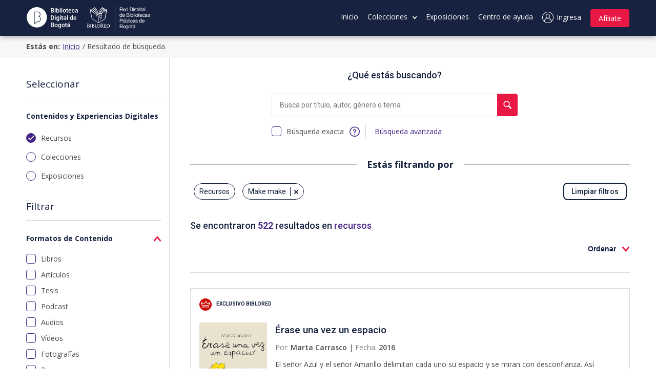

--- FILE ---
content_type: text/html; charset=utf-8
request_url: https://www.bibliotecadigitaldebogota.gov.co/search/?data_sources=129&order_by=za&page=1
body_size: 27474
content:
<!DOCTYPE html>

<html lang="es" class="ag-u-scroll-smooth">

  <head>
    <!-- Google Tag Manager -->
    <script>
        (function(w,d,s,l,i){w[l]=w[l]||[];w[l].push({'gtm.start':
        new Date().getTime(),event:'gtm.js'});var f=d.getElementsByTagName(s)[0],
        j=d.createElement(s),dl=l!='dataLayer'?'&l='+l:'';j.async=true;j.src=
        'https://www.googletagmanager.com/gtm.js?id='+i+dl;f.parentNode.insertBefore(j,f);
        })(window,document,'script','dataLayer','GTM-W3R6T38');
    </script>
    <!-- End Google Tag Manager -->

    <script src="https://unpkg.com/htmx.org@2.0.3"></script>

    
  <!-- Google tag (gtag.js) -->
  <script async src="https://www.googletagmanager.com/gtag/js?id=G-44PR1PJ70T"></script>
  <script>
    window.dataLayer = window.dataLayer || [];
    function gtag(){dataLayer.push(arguments);}
    gtag('js', new Date());

    gtag('config', 'G-44PR1PJ70T');
  </script>
  <!-- End Google tag (gtag.js) -->


    <title> Resultados de búsqueda </title>
    <meta charset="UTF-8">
    
      
      <meta name="description" content="
  La Biblioteca Digital de Bogotá brinda acceso a contenidos de bibliotecas, bases de datos, audios, vídeos, fotografías de manera gratuita para el mundo
">
    
    
      
      <meta name="Keywords" content="
  Cultura, Historia, Ciencia, Bogotá, Entretenimiento, Gratis, Biblioteca digital, Libros, Fotos, Base de datos ">
    
    
    
    
    <meta name="viewport" content="initial-scale=1, width=device-width">
    
    <meta name="msapplication-TileColor" content="#da532c">
    <meta name="theme-color" content="#16223f">
    <link rel="apple-touch-icon" sizes="180x180" href="/static/biblored/favicon/apple-touch-icon.fe7db8b17fe3.png">
    <link rel="icon" type="image/png" sizes="32x32" href="/static/biblored/favicon/favicon-32x32.fdec78b025c3.png">
    <link rel="icon" type="image/png" sizes="16x16" href="/static/biblored/favicon/favicon-16x16.6d8e053ca795.png">
    <link type="text/plain" rel="author" href="/humans.txt"/>
    <link rel="manifest" href="/static/biblored/favicon/site.3bc51dfe55c1.webmanifest">
    <link rel="mask-icon" href="/static/biblored/favicon/safari-pinned-tab.8d46be1c40bd.svg" color="#16223F">
    
    
    
    
  
      

<link type="text/css" href="/static/wp/main.d12af680b76a8971a230.071e8fdfa6fc.css" rel="stylesheet" />

    
  

  </head>

  <body>
    <!-- Google Tag Manager (noscript) -->
    <noscript><iframe src="https://www.googletagmanager.com/ns.html?id=GTM-W3R6T38"
    height="0" width="0" style="display:none;visibility:hidden"></iframe></noscript>
    <!-- End Google Tag Manager (noscript) -->

    
  <!-- Google Tag Manager (noscript) -->
  <noscript>
    <iframe
      src="https://www.googletagmanager.com/ns.html?id=G-44PR1PJ70T"
      width="0"
      height="0"
      style="display:none;visibility:hidden">
    </iframe>
  </noscript>
  <!-- End Google Tag Manager (noscript) -->


    

    <a class="ag-is-link-accesibilityfix ag-js-accesibilityTop" tabindex="0" href="#maincontent"
      title="Saltar el menú principal">
      Saltar navegación e ir al contenido principal
    </a>

     
    <header class="ag-l-header ag-is-menu_fixed" tabindex="0">
      <div class="ag-l-header__wrapper">
        <div class="ag-l-header__bar">
          

<div class="ag-l-header__side ag-brand" tabindex="0">
  
  <figure class="ag-brand__item">
    <a class="ag-brand__link" title="Biblioteca digital de Bogotá" href="/">
      
      <img class="ag-brand__img" src="/static/biblored/img/hero/logo-biblioteca-digital-de-bogota.bbe1a2ae498b.svg" alt="Biblioteca digital de Bogotá">
    </a>
  </figure>
  
  <figure class="ag-brand__item">
    
    <svg class="ag-brand__second-vector" version="1.1" id="Layer_2" xmlns="http://www.w3.org/2000/svg" xmlns:xlink="http://www.w3.org/1999/xlink" x="0px" y="0px"
	 viewBox="0 0 206 85" style="enable-background:new 0 0 206 85;" xml:space="preserve">
      <title>Logo BibloRed</title>
      <g class="ag-brand__fill">
        <g>
          <path class="st0" d="M107.2,10.3h5.5c2.2,0,3.5,1.2,3.5,3c0,1.4-0.6,2.5-2,2.9v0c1.3,0.3,1.6,1.3,1.7,2.4c0.1,1.1,0,2.4,0.7,3.2
            h-1.7c-0.4-0.5-0.2-1.7-0.4-2.9c-0.2-1.1-0.4-2.1-1.9-2.1h-3.8v5h-1.5V10.3z M112,15.7c1.4,0,2.7-0.4,2.7-2.1c0-1.1-0.6-2-2.1-2
            h-3.8v4H112z"/>
          <path class="st0" d="M124.6,19.3c-0.4,1.8-1.7,2.9-3.6,2.9c-2.7,0-3.9-1.9-4-4.4c0-2.5,1.7-4.4,3.9-4.4c3,0,3.9,2.8,3.8,4.8h-6.3
            c0,1.5,0.8,2.8,2.6,2.8c1.1,0,1.9-0.6,2.2-1.6H124.6z M123.3,16.9c-0.1-1.3-1.1-2.4-2.4-2.4c-1.4,0-2.3,1.1-2.4,2.4H123.3z"/>
          <path class="st0" d="M133,21.9h-1.4v-1.1h0c-0.5,0.9-1.5,1.3-2.7,1.3c-2.6,0-3.9-2-3.9-4.4s1.3-4.4,3.8-4.4c0.9,0,2.1,0.3,2.7,1.3
            h0v-4.3h1.4V21.9z M129.1,20.9c1.9,0,2.6-1.6,2.6-3.2c0-1.7-0.7-3.2-2.6-3.2c-1.9,0-2.5,1.6-2.5,3.2
            C126.5,19.4,127.4,20.9,129.1,20.9z"/>
          <path class="st0" d="M138.6,10.3h4c3.6,0,5.6,1.8,5.6,5.5c0,3.9-1.7,6.1-5.6,6.1h-4V10.3z M140.1,20.6h2.6c1.1,0,3.9-0.3,3.9-4.6
            c0-2.8-1-4.4-3.9-4.4h-2.6V20.6z"/>
          <path class="st0" d="M150.6,12h-1.4v-1.7h1.4V12z M149.2,13.5h1.4v8.4h-1.4V13.5z"/>
          <path class="st0" d="M152.9,19.3c0,1.2,1.1,1.6,2.3,1.6c0.9,0,2-0.2,2-1.3c0-1.1-1.4-1.2-2.7-1.6c-1.4-0.3-2.7-0.8-2.7-2.4
            c0-1.7,1.7-2.4,3.1-2.4c1.9,0,3.3,0.6,3.4,2.6h-1.4c-0.1-1.1-1-1.4-1.9-1.4c-0.8,0-1.8,0.2-1.8,1.1c0,1,1.5,1.2,2.7,1.5
            c1.4,0.3,2.7,0.8,2.7,2.4c0,2-1.9,2.6-3.6,2.6c-1.9,0-3.5-0.8-3.6-2.8H152.9z"/>
          <path class="st0" d="M161.5,13.5h1.7v1.2h-1.7V20c0,0.6,0.2,0.7,1,0.7h0.6v1.2h-1.1c-1.4,0-2-0.3-2-1.8v-5.3h-1.4v-1.2h1.4V11h1.4
            V13.5z"/>
          <path class="st0" d="M164,13.5h1.3v1.8h0c0.7-1.3,1.6-2,3.1-2v1.5c-2.2,0-3,1.3-3,3.4v3.7H164V13.5z"/>
          <path class="st0" d="M170.3,12h-1.4v-1.7h1.4V12z M168.9,13.5h1.4v8.4h-1.4V13.5z"/>
          <path class="st0" d="M173.7,13.5h1.7v1.2h-1.7V20c0,0.6,0.2,0.7,1,0.7h0.6v1.2h-1.1c-1.4,0-2-0.3-2-1.8v-5.3h-1.4v-1.2h1.4V11h1.4
            V13.5z"/>
          <path class="st0" d="M183.6,21.9c-0.2,0.1-0.6,0.2-1,0.2c-0.7,0-1.2-0.4-1.2-1.3c-0.8,0.9-1.8,1.3-3,1.3c-1.5,0-2.8-0.7-2.8-2.4
            c0-1.9,1.4-2.3,2.8-2.6c1.5-0.3,2.8-0.2,2.8-1.2c0-1.2-1-1.4-1.9-1.4c-1.2,0-2,0.4-2.1,1.6h-1.4c0.1-2.1,1.7-2.8,3.6-2.8
            c1.5,0,3.1,0.3,3.1,2.3V20c0,0.6,0,0.9,0.4,0.9c0.1,0,0.2,0,0.4-0.1V21.9z M181.4,17.6c-0.5,0.4-1.6,0.4-2.5,0.6
            c-0.9,0.2-1.7,0.5-1.7,1.5c0,0.9,0.8,1.2,1.6,1.2c1.8,0,2.6-1.1,2.6-1.9V17.6z"/>
          <path class="st0" d="M184.4,10.3h1.4v11.6h-1.4V10.3z"/>
          <path class="st0" d="M114.5,39.3h-1.4v-1.1h0c-0.5,0.9-1.5,1.3-2.7,1.3c-2.6,0-3.9-2-3.9-4.4s1.3-4.4,3.8-4.4
            c0.9,0,2.1,0.3,2.7,1.3h0v-4.3h1.4V39.3z M110.6,38.3c1.8,0,2.6-1.6,2.6-3.2c0-1.7-0.7-3.2-2.6-3.2c-1.9,0-2.5,1.6-2.5,3.2
            C108,36.8,108.8,38.3,110.6,38.3z"/>
          <path class="st0" d="M123.1,36.7c-0.4,1.8-1.7,2.9-3.6,2.9c-2.7,0-3.9-1.9-4-4.4c0-2.5,1.7-4.4,3.9-4.4c3,0,3.9,2.8,3.8,4.8H117
            c0,1.5,0.8,2.8,2.6,2.8c1.1,0,1.9-0.6,2.2-1.6H123.1z M121.8,34.3c-0.1-1.3-1.1-2.4-2.4-2.4c-1.4,0-2.3,1.1-2.4,2.4H121.8z"/>
          <path class="st0" d="M128.1,27.7h4.2c1,0,2.4,0,3.1,0.4c0.8,0.5,1.4,1.3,1.4,2.4c0,1.2-0.6,2.2-1.7,2.6v0c1.4,0.3,2.2,1.4,2.2,2.8
            c0,1.7-1.2,3.3-3.5,3.3h-5.6V27.7z M129.7,32.7h3.1c1.8,0,2.5-0.6,2.5-1.9c0-1.6-1.1-1.8-2.5-1.8h-3.1V32.7z M129.7,38h3.9
            c1.3,0,2.2-0.8,2.2-2.1c0-1.5-1.2-1.9-2.5-1.9h-3.5V38z"/>
          <path class="st0" d="M139.8,29.4h-1.4v-1.7h1.4V29.4z M138.5,30.9h1.4v8.4h-1.4V30.9z"/>
          <path class="st0" d="M141.4,27.7h1.4v4.3h0c0.5-0.9,1.5-1.3,2.7-1.3c2.6,0,3.9,2,3.9,4.4s-1.3,4.4-3.8,4.4c-0.9,0-2.1-0.3-2.7-1.3
            h0v1.1h-1.4V27.7z M145.3,32c-1.9,0-2.6,1.6-2.6,3.2c0,1.7,0.7,3.2,2.6,3.2c1.9,0,2.5-1.6,2.5-3.2C147.9,33.5,147.1,32,145.3,32z"
            />
          <path class="st0" d="M150.4,27.7h1.4v11.6h-1.4V27.7z"/>
          <path class="st0" d="M154.7,29.4h-1.4v-1.7h1.4V29.4z M153.3,30.9h1.4v8.4h-1.4V30.9z"/>
          <path class="st0" d="M159.8,30.7c2.7,0,4.1,1.9,4.1,4.4c0,2.5-1.4,4.4-4.1,4.4c-2.7,0-4.1-1.9-4.1-4.4
            C155.8,32.7,157.2,30.7,159.8,30.7z M159.8,38.3c1.4,0,2.6-1.1,2.6-3.2c0-2-1.2-3.2-2.6-3.2c-1.4,0-2.6,1.1-2.6,3.2
            C157.2,37.2,158.4,38.3,159.8,38.3z"/>
          <path class="st0" d="M166.8,30.9h1.7v1.2h-1.7v5.2c0,0.6,0.2,0.7,1,0.7h0.6v1.2h-1.1c-1.4,0-2-0.3-2-1.8v-5.3H164v-1.2h1.4v-2.5
            h1.4V30.9z"/>
          <path class="st0" d="M176.5,36.7c-0.4,1.8-1.7,2.9-3.6,2.9c-2.7,0-3.9-1.9-4-4.4c0-2.5,1.7-4.4,3.9-4.4c3,0,3.9,2.8,3.8,4.8h-6.3
            c0,1.5,0.8,2.8,2.6,2.8c1.1,0,1.9-0.6,2.2-1.6H176.5z M175.2,34.3c-0.1-1.3-1.1-2.4-2.4-2.4c-1.4,0-2.3,1.1-2.4,2.4H175.2z"/>
          <path class="st0" d="M183.1,33.6c-0.2-1.1-0.9-1.7-2.1-1.7c-2,0-2.6,1.6-2.6,3.3c0,1.5,0.7,3.1,2.5,3.1c1.3,0,2.1-0.8,2.3-2h1.4
            c-0.3,2-1.6,3.3-3.7,3.3c-2.6,0-3.9-1.8-3.9-4.3c0-2.5,1.3-4.5,4-4.5c1.9,0,3.4,0.9,3.6,2.9H183.1z"/>
          <path class="st0" d="M192.9,39.3c-0.2,0.1-0.6,0.2-1,0.2c-0.7,0-1.2-0.4-1.2-1.3c-0.8,0.9-1.8,1.3-3,1.3c-1.5,0-2.8-0.7-2.8-2.4
            c0-1.9,1.4-2.3,2.8-2.6c1.5-0.3,2.8-0.2,2.8-1.2c0-1.2-1-1.4-1.9-1.4c-1.2,0-2,0.4-2.1,1.6h-1.4c0.1-2.1,1.7-2.8,3.6-2.8
            c1.5,0,3.1,0.3,3.1,2.3v4.3c0,0.6,0,0.9,0.4,0.9c0.1,0,0.2,0,0.4-0.1V39.3z M190.7,35c-0.5,0.4-1.6,0.4-2.5,0.6
            c-0.9,0.2-1.7,0.5-1.7,1.5c0,0.9,0.8,1.2,1.6,1.2c1.8,0,2.6-1.1,2.6-1.9V35z"/>
          <path class="st0" d="M194.4,36.7c0,1.2,1.1,1.6,2.3,1.6c0.9,0,2-0.2,2-1.3c0-1.1-1.4-1.2-2.7-1.6c-1.4-0.3-2.7-0.8-2.7-2.4
            c0-1.7,1.7-2.4,3.1-2.4c1.9,0,3.3,0.6,3.4,2.6h-1.4c-0.1-1.1-1-1.4-1.9-1.4c-0.8,0-1.8,0.2-1.8,1.1c0,1,1.5,1.2,2.7,1.5
            c1.4,0.3,2.7,0.8,2.7,2.4c0,2-1.9,2.6-3.6,2.6c-1.9,0-3.5-0.8-3.6-2.8H194.4z"/>
          <path class="st0" d="M107.2,45.1h5.1c2.3,0,3.6,1.3,3.6,3.4c0,2.1-1.2,3.4-3.6,3.4h-3.5v4.7h-1.5V45.1z M108.8,50.7h3
            c1.7,0,2.5-0.7,2.5-2.1c0-1.4-0.8-2.1-2.5-2.1h-3V50.7z"/>
          <path class="st0" d="M123.8,56.7h-1.3v-1.3h0c-0.6,1-1.5,1.5-2.7,1.5c-2.2,0-2.9-1.3-2.9-3.1v-5.5h1.4V54c0,1,0.6,1.7,1.7,1.7
            c1.7,0,2.5-1.1,2.5-2.6v-4.7h1.4V56.7z M120.7,44.8h1.8l-2.1,2.3h-1L120.7,44.8z"/>
          <path class="st0" d="M125.3,45.1h1.4v4.3h0c0.5-0.9,1.5-1.3,2.7-1.3c2.6,0,3.9,2,3.9,4.4c0,2.4-1.3,4.4-3.8,4.4
            c-0.9,0-2.1-0.3-2.7-1.3h0v1.1h-1.4V45.1z M129.2,49.3c-1.9,0-2.6,1.6-2.6,3.2c0,1.7,0.7,3.2,2.6,3.2c1.9,0,2.5-1.6,2.5-3.2
            C131.8,50.9,131,49.3,129.2,49.3z"/>
          <path class="st0" d="M134.3,45.1h1.4v11.6h-1.4V45.1z"/>
          <path class="st0" d="M138.6,46.8h-1.4v-1.7h1.4V46.8z M137.3,48.3h1.4v8.4h-1.4V48.3z"/>
          <path class="st0" d="M145.8,51c-0.2-1.1-0.9-1.7-2.1-1.7c-2,0-2.6,1.6-2.6,3.3c0,1.5,0.7,3.1,2.5,3.1c1.3,0,2.1-0.8,2.3-2h1.4
            c-0.3,2-1.6,3.3-3.7,3.3c-2.6,0-3.9-1.8-3.9-4.3c0-2.5,1.3-4.5,4-4.5c1.9,0,3.4,0.9,3.6,2.9H145.8z"/>
          <path class="st0" d="M155.6,56.7c-0.2,0.1-0.6,0.2-1,0.2c-0.7,0-1.2-0.4-1.2-1.3c-0.8,0.9-1.8,1.3-3,1.3c-1.5,0-2.8-0.7-2.8-2.4
            c0-1.9,1.4-2.3,2.8-2.6c1.5-0.3,2.8-0.2,2.8-1.2c0-1.2-1-1.4-1.9-1.4c-1.2,0-2,0.4-2.1,1.6h-1.4c0.1-2.1,1.7-2.8,3.6-2.8
            c1.5,0,3.1,0.3,3.1,2.3v4.3c0,0.6,0,0.9,0.4,0.9c0.1,0,0.2,0,0.4-0.1V56.7z M153.4,52.4c-0.5,0.4-1.6,0.4-2.5,0.6
            c-0.9,0.2-1.7,0.5-1.7,1.5c0,0.9,0.8,1.2,1.6,1.2c1.8,0,2.6-1.1,2.6-1.9V52.4z"/>
          <path class="st0" d="M157.1,54.1c0,1.2,1.1,1.6,2.3,1.6c0.9,0,2-0.2,2-1.3c0-1.1-1.4-1.2-2.7-1.6c-1.4-0.3-2.7-0.8-2.7-2.4
            c0-1.7,1.7-2.4,3.1-2.4c1.9,0,3.3,0.6,3.4,2.6h-1.4c-0.1-1.1-1-1.4-1.9-1.4c-0.8,0-1.8,0.2-1.8,1.1c0,1,1.5,1.2,2.7,1.5
            c1.4,0.3,2.7,0.8,2.7,2.4c0,2-1.9,2.6-3.6,2.6c-1.9,0-3.5-0.8-3.6-2.8H157.1z"/>
          <path class="st0" d="M175.1,56.7h-1.4v-1.1h0c-0.5,0.9-1.5,1.3-2.7,1.3c-2.6,0-3.9-2-3.9-4.4c0-2.4,1.3-4.4,3.8-4.4
            c0.9,0,2.1,0.3,2.7,1.3h0v-4.3h1.4V56.7z M171.2,55.7c1.8,0,2.6-1.6,2.6-3.2c0-1.7-0.7-3.2-2.6-3.2c-1.9,0-2.5,1.6-2.5,3.2
            C168.6,54.2,169.4,55.7,171.2,55.7z"/>
          <path class="st0" d="M183.7,54c-0.4,1.8-1.7,2.9-3.6,2.9c-2.7,0-3.9-1.9-4-4.4c0-2.5,1.7-4.4,3.9-4.4c3,0,3.9,2.8,3.8,4.8h-6.3
            c0,1.5,0.8,2.8,2.6,2.8c1.1,0,1.9-0.6,2.2-1.6H183.7z M182.4,51.7c-0.1-1.3-1.1-2.4-2.4-2.4c-1.4,0-2.3,1.1-2.4,2.4H182.4z"/>
          <path class="st0" d="M107.2,62.5h4.2c1,0,2.4,0,3.1,0.4c0.8,0.5,1.4,1.3,1.4,2.4c0,1.2-0.6,2.2-1.7,2.6v0c1.4,0.3,2.2,1.4,2.2,2.8
            c0,1.7-1.2,3.3-3.5,3.3h-5.6V62.5z M108.8,67.5h3.1c1.8,0,2.5-0.6,2.5-1.9c0-1.6-1.1-1.8-2.5-1.8h-3.1V67.5z M108.8,72.8h3.9
            c1.3,0,2.2-0.8,2.2-2.1c0-1.5-1.2-1.9-2.5-1.9h-3.5V72.8z"/>
          <path class="st0" d="M121.1,65.5c2.7,0,4.1,1.9,4.1,4.4c0,2.5-1.4,4.4-4.1,4.4s-4.1-1.9-4.1-4.4C117,67.4,118.4,65.5,121.1,65.5z
            M121.1,73.1c1.4,0,2.6-1.1,2.6-3.2c0-2-1.2-3.2-2.6-3.2c-1.4,0-2.6,1.1-2.6,3.2C118.5,71.9,119.6,73.1,121.1,73.1z"/>
          <path class="st0" d="M133.4,73.4c0,2.7-1.3,4.1-3.9,4.1c-1.6,0-3.4-0.6-3.5-2.5h1.4c0.1,1,1.3,1.4,2.2,1.4c1.8,0,2.5-1.3,2.5-3.2
            v-0.6h0c-0.5,1-1.6,1.5-2.6,1.5c-2.5,0-3.7-2-3.7-4.3c0-2,1-4.4,3.9-4.4c1.1,0,2,0.5,2.5,1.4h0v-1.2h1.3V73.4z M132,69.7
            c0-1.5-0.6-3-2.4-3c-1.8,0-2.5,1.4-2.5,3.1c0,1.5,0.6,3.2,2.4,3.2C131.3,73,132,71.3,132,69.7z"/>
          <path class="st0" d="M138.4,65.5c2.7,0,4.1,1.9,4.1,4.4c0,2.5-1.4,4.4-4.1,4.4c-2.7,0-4.1-1.9-4.1-4.4
            C134.3,67.4,135.8,65.5,138.4,65.5z M138.4,73.1c1.4,0,2.6-1.1,2.6-3.2c0-2-1.2-3.2-2.6-3.2c-1.4,0-2.6,1.1-2.6,3.2
            C135.8,71.9,137,73.1,138.4,73.1z"/>
          <path class="st0" d="M145.4,65.7h1.7v1.2h-1.7v5.2c0,0.6,0.2,0.7,1,0.7h0.6v1.2H146c-1.4,0-2-0.3-2-1.8v-5.3h-1.4v-1.2h1.4v-2.5
            h1.4V65.7z"/>
          <path class="st0" d="M155.4,74.1c-0.2,0.1-0.6,0.2-1,0.2c-0.7,0-1.2-0.4-1.2-1.3c-0.8,0.9-1.8,1.3-3,1.3c-1.5,0-2.8-0.7-2.8-2.4
            c0-1.9,1.4-2.3,2.8-2.6c1.5-0.3,2.8-0.2,2.8-1.2c0-1.2-1-1.4-1.9-1.4c-1.2,0-2,0.4-2.1,1.6h-1.4c0.1-2.1,1.7-2.8,3.6-2.8
            c1.5,0,3.1,0.3,3.1,2.3v4.3c0,0.6,0,0.9,0.4,0.9c0.1,0,0.2,0,0.4-0.1V74.1z M153.1,69.8c-0.5,0.4-1.6,0.4-2.5,0.6
            c-0.9,0.2-1.7,0.5-1.7,1.5c0,0.9,0.8,1.2,1.6,1.2c1.8,0,2.6-1.1,2.6-1.9V69.8z M151.7,62.2h1.8l-2.1,2.3h-1L151.7,62.2z"/>
        </g>
        <g>
          <g>
            <g>
              <g>
                <path class="st0" d="M7.4,64.8c0-2.3,0-2.8,0-3.3c0-0.5-0.2-0.8-0.7-0.9c-0.1,0-0.4,0-0.6,0c-0.2,0-0.3,0-0.3-0.1
                  c0-0.1,0.1-0.1,0.3-0.1c0.8,0,1.8,0,2.1,0c0.8,0,1.4,0,1.9,0c2.8,0,3.3,1.5,3.3,2.3c0,1.3-0.7,2-1.6,2.7
                  c1.3,0.4,2.8,1.5,2.8,3.3c0,1.6-1.3,3.4-4.1,3.4c-0.2,0-0.6,0-1.1,0c-0.5,0-0.9,0-1.2,0c-0.2,0-0.5,0-0.9,0c-0.4,0-0.8,0-1.1,0
                  c-0.2,0-0.3,0-0.3-0.2c0-0.1,0.1-0.1,0.2-0.1c0.2,0,0.4,0,0.6-0.1c0.3-0.1,0.4-0.4,0.4-0.8c0.1-0.6,0.1-1.9,0.1-3.3V64.8z
                  M9.3,65c0,0.1,0,0.2,0.1,0.2c0.1,0,0.4,0,0.7,0c0.5,0,0.8-0.1,1.1-0.3c0.4-0.3,0.6-0.9,0.6-1.6c0-1-0.6-2.4-1.9-2.4
                  c-0.2,0-0.4,0-0.5,0c-0.1,0-0.1,0.1-0.1,0.3V65z M11.3,66.3C11,66,10.6,65.9,10,65.9c-0.3,0-0.4,0-0.7,0c-0.1,0-0.1,0-0.1,0.1
                  v3.7c0,1,0,1.3,0.5,1.5c0.4,0.2,0.8,0.2,1.1,0.2c0.7,0,1.9-0.4,1.9-2C12.8,68.4,12.5,67.1,11.3,66.3z"/>
              </g>
            </g>
            <g>
              <g>
                <path class="st0" d="M16.8,65.8c0-2,0-2.4,0-2.8c0-0.4-0.2-0.6-0.5-0.7c-0.2,0-0.3-0.1-0.5-0.1c-0.1,0-0.2,0-0.2-0.2
                  c0-0.1,0.1-0.1,0.3-0.1c0.5,0,1.4,0,1.8,0c0.3,0,1.2,0,1.7,0c0.2,0,0.3,0,0.3,0.1c0,0.1-0.1,0.2-0.2,0.2c-0.1,0-0.2,0-0.4,0
                  c-0.4,0.1-0.5,0.2-0.5,0.7c0,0.4,0,0.8,0,2.8v2.3c0,1.3,0,2.3,0.1,2.9c0,0.4,0.1,0.6,0.5,0.6c0.2,0,0.5,0,0.7,0
                  c0.2,0,0.2,0.1,0.2,0.1c0,0.1-0.1,0.1-0.3,0.1c-0.9,0-1.8,0-2.2,0c-0.3,0-1.2,0-1.8,0c-0.2,0-0.3,0-0.3-0.1
                  c0-0.1,0-0.1,0.2-0.1c0.2,0,0.4,0,0.5,0c0.3-0.1,0.4-0.2,0.4-0.6c0.1-0.5,0.1-1.6,0.1-2.9V65.8z"/>
              </g>
            </g>
            <g>
              <g>
                <path class="st0" d="M22.1,65.8c0-2,0-2.4,0-2.8c0-0.4-0.2-0.6-0.6-0.7c-0.1,0-0.3,0-0.5,0c-0.1,0-0.2,0-0.2-0.1
                  c0-0.1,0.1-0.1,0.3-0.1c0.7,0,1.6,0,1.8,0c0.7,0,1.6,0,2,0c2.5,0,2.9,1.3,2.9,2c0,1-0.8,1.8-1.5,2.3c1.1,0.4,2.5,1.3,2.5,2.8
                  c0,1.4-1.1,2.9-3.6,2.9c-0.2,0-0.6,0-1.1,0c-0.5,0-0.9,0-1.2,0c-0.2,0-0.4,0-0.8,0c-0.3,0-0.7,0-0.9,0c-0.2,0-0.3,0-0.3-0.1
                  c0-0.1,0-0.1,0.2-0.1c0.2,0,0.4,0,0.5,0c0.3-0.1,0.4-0.3,0.4-0.7c0.1-0.6,0.1-1.6,0.1-2.8V65.8z M23.9,66.1
                  c0,0.1,0,0.1,0.1,0.1c0.1,0,0.3,0,0.6,0c0.4,0,0.8,0,1.1-0.2c0.4-0.3,0.6-0.8,0.6-1.4c0-0.9-0.5-2-1.7-2c-0.2,0-0.4,0-0.6,0
                  c-0.1,0-0.1,0.1-0.1,0.2V66.1z M23.9,69.9c0,0.9,0,1.1,0.5,1.3c0.4,0.1,0.7,0.2,1,0.2c0.7,0,1.7-0.4,1.7-1.8
                  c0-0.6-0.3-1.6-1.3-2.3c-0.3-0.2-0.6-0.3-1.2-0.3H24c0,0-0.1,0-0.1,0.1V69.9z"/>
              </g>
            </g>
            <g>
              <g>
                <path class="st0" d="M32.3,68.2c0,1.7,0,2.5,0.3,2.8c0.2,0.2,0.8,0.3,1.8,0.3c0.7,0,1.2,0,1.6-0.4c0.2-0.2,0.3-0.5,0.3-0.8
                  c0-0.1,0-0.2,0.2-0.2c0.1,0,0.1,0.1,0.1,0.3c0,0.2-0.1,1.1-0.2,1.5c-0.1,0.3-0.2,0.4-0.9,0.4c-1,0-1.8,0-2.4,0
                  c-0.7,0-1.2,0-1.8,0c-0.2,0-0.4,0-0.8,0c-0.3,0-0.7,0-0.9,0c-0.2,0-0.3,0-0.3-0.1c0-0.1,0-0.1,0.2-0.1c0.2,0,0.4,0,0.5,0
                  c0.3-0.1,0.4-0.3,0.4-0.7c0.1-0.6,0.1-1.6,0.1-2.8v-2.3c0-2,0-2.4,0-2.8c0-0.4-0.2-0.6-0.6-0.7c-0.1,0-0.3,0-0.4,0
                  c-0.2,0-0.2,0-0.2-0.1c0-0.1,0.1-0.1,0.3-0.1c0.6,0,1.5,0,1.9,0c0.3,0,1.4,0,2,0c0.2,0,0.3,0,0.3,0.1c0,0.1-0.1,0.1-0.2,0.1
                  c-0.2,0-0.4,0-0.5,0c-0.4,0.1-0.5,0.2-0.5,0.7c0,0.4,0,0.8,0,2.8V68.2z"/>
              </g>
            </g>
            <g>
              <g>
                <path class="st0" d="M36.2,67c0-2.2,1.6-5.1,5.7-5.1c3.4,0,5.5,1.9,5.5,4.9c0,3-2.2,5.4-5.7,5.4C37.9,72.1,36.2,69.3,36.2,67z
                  M45.5,67.2c0-2.9-1.7-4.7-3.9-4.7c-1.5,0-3.3,0.8-3.3,4c0,2.7,1.5,4.8,4.1,4.8C43.3,71.4,45.5,71,45.5,67.2z"/>
              </g>
            </g>
            <g>
              <g>
                <path class="st0" d="M48.7,64.8c0-2.3,0-2.8,0-3.3c0-0.5-0.2-0.8-0.7-0.9c-0.1,0-0.4,0-0.6,0c-0.2,0-0.3,0-0.3-0.1
                  c0-0.1,0.1-0.1,0.3-0.1c0.8,0,1.8,0,2.1,0c0.5,0,1.7,0,2.2,0c1,0,2,0.1,2.8,0.7c0.4,0.3,1,1.1,1,2.1c0,1.1-0.5,2.2-2,3.5
                  c1.4,1.7,2.4,3.1,3.3,4.1c0.9,0.9,1.5,1,1.7,1c0.2,0,0.3,0,0.4,0c0.1,0,0.2,0,0.2,0.1c0,0.1-0.1,0.2-0.3,0.2h-1.5
                  c-0.9,0-1.2-0.1-1.6-0.3c-0.7-0.4-1.2-1.1-2.1-2.3c-0.6-0.8-1.3-1.9-1.5-2.1c-0.1-0.1-0.2-0.1-0.3-0.1l-1.3,0
                  c-0.1,0-0.1,0-0.1,0.1v0.2c0,1.4,0,2.7,0.1,3.3c0,0.4,0.1,0.8,0.6,0.8c0.2,0,0.6,0.1,0.8,0.1c0.1,0,0.2,0,0.2,0.1
                  c0,0.1-0.1,0.2-0.3,0.2c-0.9,0-2,0-2.3,0c-0.3,0-1.3,0-1.9,0c-0.2,0-0.3,0-0.3-0.2c0-0.1,0.1-0.1,0.2-0.1c0.2,0,0.4,0,0.6-0.1
                  c0.3-0.1,0.4-0.4,0.4-0.8c0.1-0.6,0.1-1.9,0.1-3.3V64.8z M50.5,66c0,0.2,0,0.2,0.1,0.3c0.3,0.1,0.8,0.2,1.2,0.2
                  c0.6,0,0.8-0.1,1.1-0.3c0.5-0.3,0.9-1,0.9-2.3c0-2.2-1.4-2.8-2.4-2.8c-0.4,0-0.7,0-0.8,0.1c-0.1,0-0.1,0.1-0.1,0.2V66z"/>
              </g>
            </g>
            <g>
              <g>
                <path class="st0" d="M59.5,65.8c0-2,0-2.4,0-2.8c0-0.4-0.2-0.6-0.6-0.7c-0.1,0-0.3,0-0.5,0c-0.1,0-0.2,0-0.2-0.1
                  c0-0.1,0.1-0.1,0.3-0.1c0.7,0,1.6,0,2,0c0.4,0,3.4,0,3.7,0c0.2,0,0.5-0.1,0.6-0.1c0.1,0,0.2-0.1,0.2-0.1c0.1,0,0.1,0.1,0.1,0.1
                  c0,0.1-0.1,0.2-0.1,0.8c0,0.1,0,0.7-0.1,0.9c0,0.1,0,0.2-0.2,0.2c-0.1,0-0.1-0.1-0.1-0.2c0-0.1,0-0.3-0.1-0.5
                  c-0.1-0.2-0.2-0.4-0.9-0.5c-0.2,0-1.8-0.1-2.1-0.1c-0.1,0-0.1,0-0.1,0.1v3.2c0,0.1,0,0.1,0.1,0.1c0.3,0,2.1,0,2.4,0
                  c0.3,0,0.5-0.1,0.6-0.2c0.1-0.1,0.2-0.2,0.2-0.2c0.1,0,0.1,0.1,0.1,0.1c0,0.1,0,0.3-0.1,1c0,0.3-0.1,0.8-0.1,0.9
                  c0,0.1,0,0.3-0.1,0.3c-0.1,0-0.1,0-0.1-0.1c0-0.1,0-0.3,0-0.5c-0.1-0.3-0.2-0.5-0.8-0.5c-0.2,0-1.8-0.1-2.1-0.1
                  c-0.1,0-0.1,0.1-0.1,0.1v1c0,0.4,0,1.6,0,1.9c0,0.9,0.4,1.1,1.8,1.1c0.4,0,0.9,0,1.3-0.2c0.3-0.2,0.5-0.4,0.6-1
                  c0-0.1,0.1-0.2,0.2-0.2c0.1,0,0.1,0.2,0.1,0.3c0,0.3-0.1,1.2-0.2,1.4C65,72,64.9,72,64.4,72c-1,0-1.8,0-2.5,0
                  c-0.7,0-1.2,0-1.6,0c-0.2,0-0.4,0-0.8,0c-0.3,0-0.7,0-0.9,0c-0.2,0-0.3,0-0.3-0.1c0-0.1,0-0.1,0.2-0.1c0.2,0,0.4,0,0.5,0
                  c0.3-0.1,0.4-0.3,0.4-0.7c0.1-0.6,0.1-1.6,0.1-2.8V65.8z"/>
              </g>
            </g>
            <g>
              <g>
                <path class="st0" d="M66.7,65.8c0-2,0-2.4,0-2.8c0-0.4-0.2-0.6-0.6-0.7c-0.1,0-0.3,0-0.5,0c-0.1,0-0.2,0-0.2-0.1
                  c0-0.1,0.1-0.1,0.3-0.1c0.7,0,1.6,0,2,0c0.4,0,1.4,0,2.2,0c1.7,0,4,0,5.5,1.5c0.7,0.7,1.3,1.8,1.3,3.3c0,1.6-0.7,2.9-1.5,3.7
                  c-0.6,0.6-2,1.5-4.5,1.5c-0.5,0-1.1,0-1.6-0.1c-0.5,0-1-0.1-1.4-0.1c-0.2,0-0.4,0-0.8,0c-0.3,0-0.7,0-0.9,0
                  c-0.2,0-0.3,0-0.3-0.1c0-0.1,0-0.1,0.2-0.1c0.2,0,0.4,0,0.5,0c0.3-0.1,0.4-0.3,0.4-0.7c0.1-0.6,0.1-1.6,0.1-2.8V65.8z
                  M68.5,67.3c0,1.4,0,2.4,0,2.7c0,0.3,0,0.8,0.2,0.9c0.2,0.2,0.7,0.5,1.8,0.5c1.2,0,2.1-0.2,3-0.9c0.9-0.7,1.2-1.9,1.2-3.3
                  c0-1.7-0.7-2.7-1.3-3.3c-1.2-1.1-2.7-1.2-3.8-1.2c-0.3,0-0.7,0-0.8,0.1c-0.1,0-0.2,0.1-0.2,0.3c0,0.4,0,1.5,0,2.6V67.3z"/>
              </g>
            </g>
          </g>
          <g>
            <g>
              <g>
                <path class="st0" d="M48.8,36.4L48.8,36.4c0.1,0,0.1,0,0.1,0l0,0.2h0.7l0.1-0.2l0,0c0,0,0-0.1,0-0.3c0-0.2,0-0.6-0.4-1
                  c-0.4-0.4-0.9-0.5-1.2-0.5c0,0-0.2,0-0.3,0l-0.2,0l0,0.2c0,0,0,0.1,0,0.2c0,0.2,0,0.6,0.4,1C48.3,36.4,48.6,36.4,48.8,36.4z"/>
              </g>
            </g>
            <g>
              <g>
                <path class="st0" d="M44.9,39.1l0.3,0.3c0,0,0,0,0.1,0c0,0.3-0.1,0.6-0.1,0.9v0.1c0,1.3,0.5,2.7,0.9,4c0.4,1.2,0.7,2.3,0.7,3.1
                  c0,0.5-0.1,0.8-0.3,1.1L46,49.3l0.8-0.3c0,0,0.1,0,0.3-0.1c0,0,0.1,0,0.1-0.1l0,0c0,0,0,0,0,0l0,0l0.1,0l0,0l0,0l0,0l0,0
                  c0,0,0,0,0-0.1c0.3-0.6,0.5-1.2,0.5-1.8c0-1-0.4-2.2-1.2-3.9c-0.5-1.2-0.7-2.2-0.7-2.8c0-0.1,0-0.2,0-0.3
                  c0.2,0.1,0.5,0.3,0.7,0.4c0.8,0.4,0.8,1.7,0.8,1.9c0,0.2,0,0.3,0,0.3l0,0.2l0.8,0.2l0-0.2l0,0c0-0.1,0.1-0.5,0.1-0.7
                  c0-0.3,0-0.5-0.1-0.8c-0.1-0.7-0.5-1.4-0.7-1.6l-0.1-0.1h-0.1c0,0-0.4,0-0.9-0.3C46,38.8,45.5,38,45.3,37
                  c-0.1-0.3-0.1-0.5-0.1-0.8c0-1,0.4-1.8,0.8-2.3c0.3-0.5,0.6-0.8,0.8-0.9l0.3-0.2L46,32.3l-0.1,0.1l0,0c-0.3,0.3-1.9,1.8-2,4
                  c0,0.1,0,0.1,0,0.2C43.9,38.3,44.9,39,44.9,39.1z"/>
              </g>
            </g>
            <g>
              <g>
                <path class="st0" d="M66.8,16c-0.3,0-0.5,0.1-0.7,0.2l0,0L66,16.3c-1.1,0.8-2.5,1.9-4,3.1c0.1-0.3,0.3-0.7,0.4-1.2l0.5-1.3h0
                  l0-0.1c0.1-0.2,0.1-0.3,0.1-0.5c0-0.7-0.6-1.3-1.3-1.3c-0.2,0-0.5,0.1-0.7,0.2l0,0l-0.1,0c-0.8,0.5-1.6,1-2.4,1.6l0.8-3l0-0.1
                  h0c0-0.1,0-0.2,0-0.3c0-0.7-0.6-1.3-1.3-1.3c-0.3,0-0.5,0.1-0.7,0.2l0,0c-0.8,0.5-1.6,1.1-2.4,1.7l0.4-2.9l0-0.1h0
                  c0,0,0-0.1,0-0.1c0-0.7-0.6-1.3-1.3-1.3c-0.2,0-0.4,0.1-0.6,0.2l0,0l-0.1,0c-2.1,1.3-5.2,3.8-7.4,8c-2.2,4.2-3.2,8.5-3.6,11.5
                  c-0.4,0.1-0.7,0.3-1,0.4c-0.6-2.7-2-7.9-4.6-12.3c-2.5-4-5.6-6.3-7.9-7.6l0,0l0,0c-0.2-0.1-0.4-0.1-0.6-0.1
                  c-0.7,0-1.3,0.6-1.3,1.3c0,0.1,0,0.2,0,0.2l0.5,2.8c-0.7-0.5-1.4-1-2.2-1.4l-0.1,0l0,0c-0.2-0.1-0.4-0.2-0.6-0.2
                  c-0.7,0-1.3,0.6-1.3,1.3c0,0.1,0,0.2,0,0.3l0.7,3c-0.7-0.5-1.4-0.9-2.2-1.4c-0.2-0.1-0.4-0.2-0.6-0.2c-0.7,0-1.3,0.6-1.3,1.3
                  c0,0.1,0,0.3,0.1,0.4c0.3,1,0.7,2.3,0.8,2.9c-3.9-3.3-4.3-3.6-4.3-3.6c-0.2-0.2-0.5-0.3-0.8-0.3c-0.7,0-1.3,0.6-1.3,1.3
                  c0,0.1,0,0.2,0,0.3l0.1,0.3c0.1,0.3,0.2,0.8,0.4,1.5c2.1,8.7,6.1,25.3,6.1,25.5c0.1,0.3,0.3,0.6,0.5,0.8l19.2,12.4
                  c0.2,0.1,0.4,0.2,0.7,0.2c0.3,0,0.5-0.1,0.7-0.2L61.4,46c0.3-0.2,0.5-0.5,0.6-0.8l0,0l0.6-2.7c0.7-2.9,1.7-7.6,2.7-12.2
                  l0.1-0.2c1-4.7,2.1-9.5,2.7-12.4c0-0.1,0.1-0.2,0.1-0.4C68.1,16.6,67.5,16,66.8,16z M41.8,42.4L41.8,42.4
                  c0-1.4,0.1-2.2,0.1-2.6c0.1-0.7,0.3-1.3,0.5-1.9l0.1-0.2l-0.8-0.5l-0.1,0.3c-0.2,0.3-0.3,0.7-0.5,1.2c-0.2,0.5-0.3,1.6-0.4,3.7
                  l0,0.1l0,0c0,0.4,0,2.2,0,4.5c0,3.4,0,7.9,0,10.1L22.3,44.7L16.5,19L36,34.4c-0.8,1.1-1.4,2.4-1.9,3.8L34,38.3l0.8,0.6l0.1-0.3
                  c0.4-1.2,1.1-2.4,1.9-3.6l1.3,1l0.1-0.2c0.1-0.1,0.2-0.2,0.2-0.3l0.2-0.3L38.4,35c-0.1-0.1-0.4-0.3-0.9-0.7l-0.1-0.1
                  c0.2-0.2,0.3-0.4,0.5-0.6c0.4,0.6,0.7,1.1,0.8,1.2c0,0,0,0,0,0.1l0.1,0l0,0l0,0.1c0,0,0.1,0.1,0.2,0.1c0,0,0.1,0,0.1,0l0.2-0.2
                  c0.1-0.1,0.3-0.3,0.3-0.4l0.1-0.1l-0.1-0.1l0,0c-0.1-0.2-0.6-1-0.8-1.3c0.1-0.1,0.3-0.3,0.4-0.4c0.3,0.6,0.4,1,0.5,1.2
                  c0,0,0,0.1,0,0.1l0,0l0.1,0.3l0.8-0.8l-0.1-0.2h0c0,0,0,0,0-0.1c-0.1-0.2-0.2-0.6-0.5-1.3c0.2-0.1,0.3-0.2,0.4-0.3
                  c0.2,0.8,0.3,1.3,0.3,1.3l0.1,0.4l0.9-0.8l0-0.1c0,0-0.1-0.6-0.2-1.4c0.2-0.1,0.4-0.2,0.6-0.3C42,31.4,42,31.9,42,31.9l0,0.4
                  l0.4-0.2c0.1,0,0.2-0.1,0.2-0.1c0.1-0.1,0.2-0.1,0.3-0.2l0.1-0.1l0-0.1c0,0,0.1-0.6,0.2-1.5c0.3-0.1,0.5-0.1,0.7-0.2
                  c-0.3,0.8-0.4,1.2-0.4,1.2l-0.1,0.4l1.2-0.3l0-0.1l0,0c0,0,0,0,0,0c0.2-0.6,0.4-1.1,0.6-1.5c0.2,0,0.4-0.1,0.6-0.1
                  c-0.4,0.7-0.6,1.1-0.6,1.1L45,31.2l0.4-0.1c0.1,0,0.2,0,0.2,0c0.1,0,0.2,0,0.4,0l0.2,0l0.1-0.1c0,0,0.4-0.6,1.1-1.5
                  c0,0,0.1,0,0.1,0c0.4,0,0.8,0,1.1,0L48.4,30c-0.3,0.2-0.5,0.4-0.7,0.5c-0.1,0.1-0.1,0.1-0.2,0.1L47,31l0.4,0c0.1,0,0.1,0,0.1,0
                  l0.1,0c0.2,0,0.3,0,0.5,0.1l0.1,0l2.1-1.5c0.1,0,0.2,0,0.3,0c-0.2,0.2-0.5,0.5-0.6,0.8c-0.4,0.6-0.4,1-0.4,1
                  c0,0.1,0,0.1,0.1,0.2l0,0l0.1,0c0.2,0.1,0.3,0.2,0.4,0.2l0.2,0.1l0.1-0.1c0,0.1,0,0.2,0,0.4c0,0.9,0.1,2,0.3,3.1
                  c0.2,1,0.3,2,0.3,3c0,1.3-0.2,2.2-0.4,2.7l-0.5-0.1c0,0,0,0-0.1,0c-0.1,0-0.7,0-1.2,0.8c-0.4,0.7-0.5,1.2-0.5,1.3l0,0.2
                  l0.1,0.1c0.2,0.1,0.4,0.1,0.6,0.1c0.4,0,1-0.2,1.8-0.9c0.8-0.8,1.2-2.2,1.2-4.2c0-0.8-0.1-1.6-0.2-2.4
                  c-0.3-1.9-0.5-3.3-0.5-4.3c0-0.3,0-0.6,0.1-0.8c0.1-0.5,0.3-0.9,0.4-1.1c0.1-0.2,0.2-0.3,0.3-0.3c0,0,0,0,0,0l0.3-0.3l-0.4-0.1
                  c0,0-0.1,0-0.4-0.1l14-9.8l-5.2,25.7L41.8,57.2c0-2.3,0-7.9,0-11.6v-3C41.8,42.5,41.8,42.5,41.8,42.4z M39.6,30.7
                  C38.4,28,36,23,32.9,19.2c-1.2-1.5-2.6-2.8-4.1-4.1l-0.6-3.7c1.8,1.1,4.5,3,6.6,6.2c2.2,3.2,3.7,7.2,4.5,9.9
                  c0.3,0.9,0.5,1.8,0.8,2.7C40,30.4,39.8,30.6,39.6,30.7z M38.6,31.4c-0.2,0.2-0.4,0.3-0.6,0.5c-1.8-2.7-5.2-7.6-8.7-10.7
                  c-1.2-1.1-2.5-2.1-3.7-3l-1-3.9c1.7,1,4.3,2.7,6.7,5.3c2,2.2,4,5.2,6,9C37.8,29.6,38.2,30.5,38.6,31.4z M35.3,30
                  c0.7,0.9,1.4,1.8,2,2.7c-0.2,0.2-0.4,0.5-0.7,0.8c-0.6-0.5-1.3-1.1-2.2-1.8c-3.2-2.7-7.9-6.7-11.6-9.8l-1.4-4.4
                  c2.3,1.3,4.4,2.8,6.5,4.5C30.6,24.2,33.4,27.6,35.3,30z M50.7,41.2c-0.2,0.3-0.3,0.6-0.5,0.8c0-0.1,0-0.1,0-0.2
                  c0-0.2,0.1-0.3,0.2-0.4c0,0,0,0,0-0.1L50.7,41.2C50.7,41.2,50.7,41.2,50.7,41.2z M59.8,21.1c-0.6,0.5-1.2,1-1.8,1.4
                  c-2.4,1.9-5,3.9-7.2,5.6c-0.2,0.1-0.3,0.3-0.5,0.4c-0.7-0.1-1.4-0.1-2.1-0.1c0.1-0.1,0.2-0.2,0.3-0.3c1.3-1.6,3.4-3.9,6.1-6.2
                  c2-1.7,4.2-3.2,6.4-4.6L59.8,21.1z M56.7,18.2c-1.3,1-2.5,2-3.6,3c-3,2.7-5.1,5.4-6.5,7.2c-0.3,0-0.6,0-0.9,0.1
                  c0.2-0.3,0.3-0.7,0.5-1c1-2,2.6-4.9,5-7.7c1.9-2.2,4.1-4.1,6.5-5.6L56.7,18.2z M53.5,15.3c-1.5,1.3-2.8,2.7-3.9,4.1
                  c-2.6,3.4-4.3,6.9-5.2,9.3c-0.3,0.1-0.6,0.1-0.9,0.2c0.1-0.5,0.2-1,0.4-1.6c0.6-2.4,1.7-5.9,3.8-9.3c2-3.3,4.5-5.4,6.3-6.6
                  L53.5,15.3z"/>
              </g>
            </g>
          </g>
        </g>
        <g>
          <rect x="91.9" y="1.1" class="st0" width="0.6" height="82.8"/>
        </g>
      </g>
    </svg>

  </figure>
</div>

          

          <div class="ag-l-header__hub ag-js-dropdown">
            
            
            
            <button class="ag-c-menu__anim ag-js-btnOpenMenu" type="button">
                <span class="ag-c-menu__anim-box">
                  <span class="ag-c-menu__anim-inner">
                    <span class="ag-is-visuallyhidden">Abrir Menú</span>
                  </span>
                </span>
            </button>
          </div>

        </div>
        


<div class="ag-l-header__aside ag-is-menu_hidemobile ag-js-subMenu">
  
  <nav class="ag-c-menu">
    <button class="ag-c-menu__action ag-js-btnBack" type="button">
        <span class="ag-c-menu__txt i-arrow-left"> Volver </span>
    </button>

    

<ul class="ag-c-menu__list" tabindex="0">
  

    

    
      

        <li class="ag-c-menu__item">
          <a class="ag-c-menu__head-link" href="https://www.bibliotecadigitaldebogota.gov.co" title="Ir a la página deInicio" tabindex="0">
              <span class="ag-c-menu__txt">
                Inicio
              </span>
          </a>
        </li>

      

    

  

    

    
      
        <li class="ag-c-menu__item ag-is-menu__current ag-js-dropdownMobileMenu ag-js-menuListHeader">
          <span class="ag-c-menu__head-link i-after-arrow-down ag-js-dropdownBtn">
            <span class="ag-c-menu__txt i-after-arrow-up">
              Colecciones
            </span>
          </span>
          
          <ul class="ag-c-menu__sublist ag-js-dropdownSlide ag-is-hide_mobile-menu ag-js-menuListItem" tabindex="0">

            

              

                <li class="ag-c-menu__sublist-item ag-js-menuSublistItem">
                  <a class="ag-c-menu__link" href="https://bibliotecadigitaldebogota.gov.co/sets" title="Ir a la página de Colecciones institucionales" tabindex="0">
                    <span class="ag-c-menu__txt">
                      Colecciones institucionales
                    </span>
                  </a>
                </li>

              

            

              

                <li class="ag-c-menu__sublist-item ag-js-menuSublistItem">
                  <a class="ag-c-menu__link" href="https://www.bibliotecadigitaldebogota.gov.co/collections" title="Ir a la página de Colecciones de usuario" tabindex="0">
                    <span class="ag-c-menu__txt">
                      Colecciones de usuario
                    </span>
                  </a>
                </li>

              

            

              

            

              

            

              

            

          </ul>

        </li>
      
    

  

    

    
      

        <li class="ag-c-menu__item">
          <a class="ag-c-menu__head-link" href="/expositions/" title="Ir a la página deExposiciones" tabindex="0">
              <span class="ag-c-menu__txt">
                Exposiciones
              </span>
          </a>
        </li>

      

    

  

    

    
      

        <li class="ag-c-menu__item">
          <a class="ag-c-menu__head-link" href="/centro-de-ayuda/" title="Ir a la página deCentro de ayuda" tabindex="0">
              <span class="ag-c-menu__txt">
                Centro de ayuda
              </span>
          </a>
        </li>

      

    

  
</ul>

  </nav>
  
  <nav class="ag-c-menu-chip">
    
      
        <a class="ag-c-menu-chip__btn ag-u-margin-bottom-16-mb i-user" title="Iniciar sesión" href="/accounts/login/" tabindex="0">
          <span class="ag-c-menu-chip__txt">
            Ingresa 
          </span>
        </a>
        
        <a class="ag-o-link-tooltip" href="https://www.biblored.gov.co/afiliese-a-biblored" title="Afiliate a BibloRed" target="_blank" tabindex="0">
          
          <span class="ag-c-menu-chip__txt ag-c-menu-chip__txt_bg">
            Afíliate
          </span>
        </a>
    
    
  </nav>
</div>


      </div>
    </header>


    

    
      <nav class="ag-breadcrumbs">
        <div class="ag-l-inner-huge">
          <dl class="ag-breadcrumbs__list">
            <dt class="ag-breadcrumbs__label">Estás en:</dt>
            <dd class="ag-breadcrumbs__item">
              <a href="/" title="Ir a la página de inicio"
                class="ag-breadcrumbs__link">Inicio</a>
            </dd>
            
  <dd class="ag-breadcrumbs__item">
    Resultado de búsqueda
  </dd>

          </dl>
        </div>
      </nav>
    

    

<script src="https://cdn.userway.org/widget.js" data-account="qP3lPvo3nE"></script>


    
  

<div class="ag-c-modal ag-c-modal_cover ag-is-modal_visible js-loader-target" tabindex="0">
  <div class="ag-c-modal__box-center">

      <div class="ag-spinner">
        <div class="ag-spinner_spinner"></div>
        <div class="ag-spinner_spinner"></div>
      </div>
      <span class="ag-c-modal__text-small">Cargando contenido</span>

  </div>
</div>


  
  <main class="ag-l-page" id="maincontent" tabindex="0">
    
    <div class="ag-l-out-flex ag-js-wrapFixBar ag-is-element-closest-filter">

      
      <div class="ag-js-asideDepth">
        



<div class="ag-l-aside ag-js-aside">

  <div class="ag-c-filter ag-js-asideContent">
    <form class="ag-c-filter__form"
      hx-trigger="change" 
      hx-get="/search/search-results/" 
      hx-target="#search-results"
      hx-swap="outerHTML"
      hx-indicator="#search-results"
      id="search_form"
    >
      <input type="hidden"
        id="submit_on_clear_tag"
        value="1"
      >

      
      
      <fieldset class="ag-c-filter__fixed
        ag-js-suggestedSearchList"
      >
        <legend class="ag-c-filter__headline
          ag-o-subtitle">
            ¿Qué estás buscando?
        </legend>
        <div class="ag-c-filter__bar">
          <div class="ag-c-filter__search">
            <div class="ag-c-search__control">
              <div class="ag-c-search__input
                ag-c-filter__search-input
                ag-js-searchTextInputContainer"
              >
                <label for="id_search_text">
                  <span class="ag-is-visuallyhidden">
                    Actualmente estás buscando
                  </span>
                </label>
                
                <div class="ag-form__input_reset
                  ag-js-inputReset
                  ag-is-reset-off"
                >
                  <input type="text" name="search_text" autocomplete="off" placeholder="Busca por título, autor, género o tema" minlength="3" id="id_search_text">
                  <button type="button"
                    class="ag-form__btn-reset
                    i-close
                    ag-js-inputResetBtn"
                  >
                    <span class="ag-is-visuallyhidden">
                      Limpiar input
                    </span>
                  </button>
                </div>

                <div class="ag-c-search__suggestions
                  ag-js-searchSuggestion
                  ag-is-hide"
                >
                </div>

              </div>
              <button type="button" disabled class="ag-c-search__button i-search">
                <span class="ag-is-visuallyhidden">Realizar búsqueda</span>
              </button>
            </div>
            <div class="ag-c-filter__open-button">
              
              <button class="ag-o-btn
                ag-o-btn_small
                ag-o-btn_outline
                ag-js-asideOpen"
                type="button"
                tabindex="0"
              >
                Filtros
              </button>
            </div>
          </div>
        </div>

        
        <ul class="ag-c-filter__inline-box">
          <li class="ag-c-filter__box">
            <div class="ag-form__checkbox">
              <input type="checkbox" name="exact_search" id="id_exact_search">
              <label class="i-check"
                for="id_exact_search"
              >
                Búsqueda exacta
              </label>
            </div>
            



<div
        class="
          ag-c-tooltip
          ag-js-tooltip ag-is-tipHidden
        "
      ><button class="ag-o-btn-ico i-question ag-js-tooltipButton" type="button"><span class="ag-is-visuallyhidden"> Búsqueda simple</span></button><div class="ag-c-tooltip__box ag-js-tooltip-box ag-c-tooltip_right"><div class="ag-c-tooltip__inner ag-s01-rich-text ag-s01-rich-text_tooltip"><p data-block-key="i754t">Escribe palabras clave como el título de un contenido, un autor o un tema que te interese.</p></div></div></div>

          </li>
          <li class="ag-c-filter__box">
            <a class="ag-c-filter__link
              ag-o-link"
              href="/search/advanced/?data_sources=129&amp;order_by=za&amp;page=1"
            >
              Búsqueda avanzada
            </a>
          </li>
        </ul>

      </fieldset>

      




<h2 class="ag-c-filter__title" tabindex="0">Seleccionar</h2>


<fieldset class="ag-c-filter__item" data-name="content_model">
  <legend class="ag-c-filter__label">
    <span class="ag-c-filter__label-txt">Contenidos y Experiencias Digitales</span>
  </legend>

  <div class="ag-c-filter__group ag-js-dropdownSlide ag-is-dropdownOpen">
    
      
        <div class="ag-form__radio">
          <input type="radio" name="content_model" value="harvester.contentresource" id="id_content_model_0" checked>
          <label class="i-check"
                 for="id_content_model_0">Recursos</label>
          
        </div>
      
        <div class="ag-form__radio">
          <input type="radio" name="content_model" value="harvester.collection" id="id_content_model_1">
          <label class="i-check"
                 for="id_content_model_1">Colecciones</label>
          
        </div>
      
        <div class="ag-form__radio">
          <input type="radio" name="content_model" value="expositions.exposition" id="id_content_model_2">
          <label class="i-check"
                 for="id_content_model_2">Exposiciones</label>
          
        </div>
      
    
  </div>
</fieldset>


<h2 class="ag-c-filter__title ag-js-filter-side-title" tabindex="0">Filtrar</h2>


<fieldset class="ag-c-filter__item ag-js-filterItem" data-name="content_type">
  <legend 
    class="ag-c-filter__label ag-js-dropdownBtn ag-js-filterBtnDropdown i-after-arrow-up"
    data-default-open="true"
  >
    <span class="ag-c-filter__label-txt">Formatos de Contenido</span>
  </legend>
  <div class="ag-c-filter__group ag-js-dropdownSlide ag-is-dropdownOpen">
    
      <div class="ag-form__checkbox">
        <input type="checkbox" name="content_type" value="7" id="id_content_type_0">
        <label class="i-check" for="id_content_type_0">Libros</label>
        
      </div>
    
      <div class="ag-form__checkbox">
        <input type="checkbox" name="content_type" value="12" id="id_content_type_1">
        <label class="i-check" for="id_content_type_1">Artículos</label>
        
      </div>
    
      <div class="ag-form__checkbox">
        <input type="checkbox" name="content_type" value="17" id="id_content_type_2">
        <label class="i-check" for="id_content_type_2">Tesis</label>
        
      </div>
    
      <div class="ag-form__checkbox">
        <input type="checkbox" name="content_type" value="157" id="id_content_type_3">
        <label class="i-check" for="id_content_type_3">Podcast</label>
        
      </div>
    
      <div class="ag-form__checkbox">
        <input type="checkbox" name="content_type" value="6" id="id_content_type_4">
        <label class="i-check" for="id_content_type_4">Audios</label>
        
      </div>
    
      <div class="ag-form__checkbox">
        <input type="checkbox" name="content_type" value="8" id="id_content_type_5">
        <label class="i-check" for="id_content_type_5">Vídeos</label>
        
      </div>
    
      <div class="ag-form__checkbox">
        <input type="checkbox" name="content_type" value="10" id="id_content_type_6">
        <label class="i-check" for="id_content_type_6">Fotografías</label>
        
      </div>
    
      <div class="ag-form__checkbox">
        <input type="checkbox" name="content_type" value="16" id="id_content_type_7">
        <label class="i-check" for="id_content_type_7">Prensa</label>
        
      </div>
    
      <div class="ag-form__checkbox">
        <input type="checkbox" name="content_type" value="159" id="id_content_type_8">
        <label class="i-check" for="id_content_type_8">Manuales y guías</label>
        
      </div>
    
      <div class="ag-form__checkbox">
        <input type="checkbox" name="content_type" value="18" id="id_content_type_9">
        <label class="i-check" for="id_content_type_9">Mapas</label>
        
      </div>
    
      <div class="ag-form__checkbox">
        <input type="checkbox" name="content_type" value="21" id="id_content_type_10">
        <label class="i-check" for="id_content_type_10">Boletines</label>
        
      </div>
    
      <div class="ag-form__checkbox">
        <input type="checkbox" name="content_type" value="20" id="id_content_type_11">
        <label class="i-check" for="id_content_type_11">Guías de estudio</label>
        
      </div>
    
      <div class="ag-form__checkbox">
        <input type="checkbox" name="content_type" value="19" id="id_content_type_12">
        <label class="i-check" for="id_content_type_12">Series monográficas</label>
        
      </div>
    
      <div class="ag-form__checkbox">
        <input type="checkbox" name="content_type" value="13" id="id_content_type_13">
        <label class="i-check" for="id_content_type_13">Interactivos</label>
        
      </div>
    
      <div class="ag-form__checkbox">
        <input type="checkbox" name="content_type" value="14" id="id_content_type_14">
        <label class="i-check" for="id_content_type_14">Software</label>
        
      </div>
    
      <div class="ag-form__checkbox">
        <input type="checkbox" name="content_type" value="118" id="id_content_type_15">
        <label class="i-check" for="id_content_type_15">Publicaciones periódicas</label>
        
      </div>
    
      <div class="ag-form__checkbox">
        <input type="checkbox" name="content_type" value="115" id="id_content_type_16">
        <label class="i-check" for="id_content_type_16">Programas de mano</label>
        
      </div>
    
      <div class="ag-form__checkbox">
        <input type="checkbox" name="content_type" value="116" id="id_content_type_17">
        <label class="i-check" for="id_content_type_17">Partituras</label>
        
      </div>
    
      <div class="ag-form__checkbox">
        <input type="checkbox" name="content_type" value="201" id="id_content_type_18">
        <label class="i-check" for="id_content_type_18">Película</label>
        
      </div>
    
      <div class="ag-form__checkbox">
        <input type="checkbox" name="content_type" value="481" id="id_content_type_19">
        <label class="i-check" for="id_content_type_19">Audiolibros</label>
        
      </div>
    
      <div class="ag-form__checkbox">
        <input type="checkbox" name="content_type" value="482" id="id_content_type_20">
        <label class="i-check" for="id_content_type_20">Cómics</label>
        
      </div>
    
      <div class="ag-form__checkbox">
        <input type="checkbox" name="content_type" value="389" id="id_content_type_21">
        <label class="i-check" for="id_content_type_21">Trabajos de grado</label>
        
      </div>
    
  </div>
</fieldset>


<fieldset class="ag-c-filter__item ag-js-filterItem" data-name="collection_type">
  <legend class="ag-c-filter__label ag-js-dropdownBtn ag-js-filterBtnDropdown i-after-arrow-up">
    <span class="ag-c-filter__label-txt">Tipo de colección</span>
  </legend>

  <div class="ag-c-filter__group ag-js-dropdownSlide ag-is-dropdownOpen">
    
      <div class="ag-form__checkbox">
        <input type="checkbox" name="collection_type" value="set" id="id_collection_type_0">
        <label class="i-check" for="id_collection_type_0">Colecciones institucionales</label>
        
      </div>
    
      <div class="ag-form__checkbox">
        <input type="checkbox" name="collection_type" value="collection" id="id_collection_type_1">
        <label class="i-check" for="id_collection_type_1">Colecciones de usuario</label>
        
      </div>
    
  </div>
</fieldset>


<fieldset class="ag-c-filter__item ag-js-filterItem" data-name="genre">
  <legend 
    class="ag-c-filter__label ag-js-dropdownBtn ag-js-filterBtnDropdown i-after-arrow-up"
    data-default-open="true"
  >
    <span class="ag-c-filter__label-txt">Género</span>
  </legend>
  <div class="ag-c-filter__group ag-js-dropdownSlide ag-is-dropdownOpen">
    
      <div class="ag-form__checkbox">
        <input type="checkbox" name="genre" value="405" id="id_genre_0">
        <label class="i-check" for="id_genre_0">Biografía </label>
        
      </div>
    
      <div class="ag-form__checkbox">
        <input type="checkbox" name="genre" value="406" id="id_genre_1">
        <label class="i-check" for="id_genre_1">Cartas </label>
        
      </div>
    
      <div class="ag-form__checkbox">
        <input type="checkbox" name="genre" value="407" id="id_genre_2">
        <label class="i-check" for="id_genre_2">Crónica </label>
        
      </div>
    
      <div class="ag-form__checkbox">
        <input type="checkbox" name="genre" value="408" id="id_genre_3">
        <label class="i-check" for="id_genre_3">Cuento </label>
        
      </div>
    
      <div class="ag-form__checkbox">
        <input type="checkbox" name="genre" value="409" id="id_genre_4">
        <label class="i-check" for="id_genre_4">Ensayo </label>
        
      </div>
    
      <div class="ag-form__checkbox">
        <input type="checkbox" name="genre" value="410" id="id_genre_5">
        <label class="i-check" for="id_genre_5">Entrevistas </label>
        
      </div>
    
      <div class="ag-form__checkbox">
        <input type="checkbox" name="genre" value="411" id="id_genre_6">
        <label class="i-check" for="id_genre_6">Guías y manuales </label>
        
      </div>
    
      <div class="ag-form__checkbox">
        <input type="checkbox" name="genre" value="412" id="id_genre_7">
        <label class="i-check" for="id_genre_7">Mitos y leyendas </label>
        
      </div>
    
      <div class="ag-form__checkbox">
        <input type="checkbox" name="genre" value="413" id="id_genre_8">
        <label class="i-check" for="id_genre_8">Novela </label>
        
      </div>
    
      <div class="ag-form__checkbox">
        <input type="checkbox" name="genre" value="414" id="id_genre_9">
        <label class="i-check" for="id_genre_9">Poesía </label>
        
      </div>
    
      <div class="ag-form__checkbox">
        <input type="checkbox" name="genre" value="415" id="id_genre_10">
        <label class="i-check" for="id_genre_10">Teatro </label>
        
      </div>
    
  </div>
</fieldset>


<fieldset class="ag-c-filter__item ag-js-filterItem" data-name="subject">
  <label class="ag-c-filter__label" for="id_subject">
    <span class="ag-c-filter__label-txt">Tema</span>
  </label>
  <div class="ag-c-filter__set ag-js-choices"
       data-placeholder="Buscar por Tema">
    <select name="subject" id="id_subject" multiple>
  <option value="81">Física</option>

  <option value="44">Administración</option>

  <option value="45">Agricultura</option>

  <option value="46">Arquitectura</option>

  <option value="47">Arte</option>

  <option value="48">Astronomía</option>

  <option value="50">Bibliotecología</option>

  <option value="51">Novela</option>

  <option value="52">Música</option>

  <option value="54">Biología</option>

  <option value="55">Poesía</option>

  <option value="56">Ciencia política</option>

  <option value="57">Ciencias sociales</option>

  <option value="58">Ciencias de la tierra</option>

  <option value="59">Educación</option>

  <option value="60">Medicina</option>

  <option value="61">Ciencias naturales</option>

  <option value="62">Libro álbum</option>

  <option value="63">Derecho</option>

  <option value="64">Literatura</option>

  <option value="65">Cine</option>

  <option value="965">Caricaturas y dibujos animados</option>

  <option value="67">Economía</option>

  <option value="68">Psicología</option>

  <option value="69">Dibujo</option>

  <option value="70">Historia</option>

  <option value="71">Sociedad</option>

  <option value="72">Geografía</option>

  <option value="73">Teatro</option>

  <option value="74">Ingeniería</option>

  <option value="75">Matemáticas</option>

  <option value="76">Comercio</option>

  <option value="77">Construcción</option>

  <option value="78">Entretenimiento</option>

  <option value="79">Epistemología</option>

  <option value="80">Filosofía</option>

  <option value="82">Folclor</option>

  <option value="84">Idiomas</option>

  <option value="86">Lingüística</option>

  <option value="87">Periodismo</option>

  <option value="88">Química</option>

  <option value="89">Religión</option>

  <option value="90">Zoología</option>

  <option value="92">Tecnología</option>

  <option value="93">Cartas</option>

  <option value="94">Urbanismo</option>

  <option value="95">Ensayo</option>

  <option value="108">Enciclopedias y diccionarios</option>

  <option value="109">Generalidades</option>

  <option value="110">Hogar</option>

  <option value="111">Manualidades</option>

  <option value="112">Cocina</option>

  <option value="113">Literatura infantil</option>

  <option value="114">Economía doméstica</option>

  <option value="98">Deporte</option>

  <option value="83">Fotografía</option>

  <option value="53">Biografía</option>

  <option value="49">Cuento</option>

  <option value="85">Mitos y leyendas</option>

  <option value="155">Publicación periódica</option>

  <option value="156">Diseño</option>

  <option value="153">Lenguaje de programación c</option>

  <option value="278">Patrimonio cultural</option>

  <option value="966">Novela de suspenso</option>

  <option value="160">Arqueología</option>

  <option value="161">Botánica</option>

  <option value="66">Cómics</option>

  <option value="162">Contabilidad</option>

  <option value="163">Ética</option>

  <option value="164">Humor</option>

  <option value="165">Metafísica</option>

  <option value="166">Paleontología</option>

  <option value="167">Videojuegos</option>

  <option value="158">Lengua de señas colombiana</option>

  <option value="168">Publicidad</option>

  <option value="236">Ecología</option>

  <option value="237">Minorías sexuales</option>

  <option value="238">Vegetación</option>

  <option value="239">Plantas curativas</option>

  <option value="240">Investigación de género</option>

  <option value="241">Bibliotecas públicas</option>

  <option value="242">Red distrital de bibliotecas públicas. biblored</option>

  <option value="243">Autoayuda</option>

  <option value="244">Historia oral</option>

  <option value="245">Crítica</option>

  <option value="479">Mujeres</option>

  <option value="235">Cultura y organización social</option>

  <option value="249">Vida estudiantil</option>

  <option value="250">Historias de suspenso</option>

  <option value="251">Novela histórica</option>

  <option value="252">Superhéroes</option>

  <option value="253">Literatura española</option>

  <option value="254">Conflicto armado</option>

  <option value="255">Procesos de paz</option>

  <option value="256">Literatura francesa</option>

  <option value="257">Literatura estadounidense</option>

  <option value="258">Literatura colombiana</option>

  <option value="259">Literatura latinoamericana</option>

  <option value="260">Morfología de las plantas</option>

  <option value="261">Identidad sexual</option>

  <option value="262">Urbanización</option>

  <option value="263">Antropología</option>

  <option value="739">Autores indios</option>

  <option value="747">Autores franceses</option>

  <option value="265">Música colombiana</option>

  <option value="266">Expresión de género</option>

  <option value="267">Rock (música)</option>

  <option value="268">Teatro español</option>

  <option value="269">Música china</option>

  <option value="270">Métodos de enseñanza</option>

  <option value="753">Autores italianos</option>

  <option value="272">Ritos y ceremonias</option>

  <option value="273">Literatura inglesa</option>

  <option value="755">Autores irlandeses</option>

  <option value="756">Autores chinos</option>

  <option value="758">Autores chilenos</option>

  <option value="279">Lenguas indígenas</option>

  <option value="761">Autores surcoreanos</option>

  <option value="769">Autores alemanes</option>

  <option value="785">Literatura canadiense</option>

  <option value="799">Literatura austriaca</option>

  <option value="800">Literatura portuguesa</option>

  <option value="320">Legislación</option>

  <option value="321">Jardinería</option>

  <option value="322">Salud</option>

  <option value="324">Literatura mexicana</option>

  <option value="480">Comunicación</option>

  <option value="905">Teología</option>

  <option value="484">Bibliotecas</option>

  <option value="486">Brecha digital</option>

  <option value="487">Estrés (psicología)</option>

  <option value="488">Guiones cinematográficos</option>

  <option value="490">Conservación de la naturaleza</option>

  <option value="492">Lectura</option>

  <option value="493">Narración (retórica)</option>

  <option value="485">Tecnologías de la información y de la comunicación</option>

  <option value="495">Pensiones</option>

  <option value="496">Fuerza pública</option>

  <option value="498">Población rural</option>

  <option value="500">Cambio climático</option>

  <option value="501">Policía</option>

  <option value="502">Personas desfavorecidas</option>

  <option value="503">Impacto ambiental</option>

  <option value="504">Justicia de transición</option>

  <option value="505">Justicia ambiental</option>

  <option value="506">Ecología humana</option>

  <option value="507">Memoria colectiva</option>

  <option value="508">Museos</option>

  <option value="509">Desigualdad social</option>

  <option value="510">Políticas públicas</option>

  <option value="511">Elecciones</option>

  <option value="512">Tratados de paz</option>

  <option value="513">Violencia política</option>

  <option value="514">Guerra</option>

  <option value="515">Víctimas de guerra</option>

  <option value="516">Guerrilla</option>

  <option value="483">Covid-19</option>

  <option value="517">Bogotá (colombia). concejo</option>

  <option value="518">Contratos públicos</option>

  <option value="519">Problemas sociales</option>

  <option value="520">Novela de ciencia ficción</option>

  <option value="521">Seguridad social</option>

  <option value="522">Aves</option>

  <option value="523">Derecho informático</option>

  <option value="524">Hidrocarburos</option>

  <option value="525">Servicios públicos</option>

  <option value="558">Afrodescendientes</option>

  <option value="559">Cortometrajes</option>

  <option value="560">Fútbol</option>

  <option value="561">Desplazamiento forzado</option>

  <option value="562">Protección del medio ambiente</option>

  <option value="563">Inmigrantes</option>

  <option value="569">Gastronomía</option>

  <option value="570">Danza</option>

  <option value="571">Bailarines</option>

  <option value="572">Personas desplazadas</option>

  <option value="573">Movimientos sociales</option>

  <option value="574">Hip-hop (música)</option>

  <option value="575">Hospitales</option>

  <option value="576">Salud pública</option>

  <option value="577">Diversidad cultural</option>

  <option value="578">Mercados</option>

  <option value="579">Identidad cultural</option>

  <option value="580">Monumentos</option>

  <option value="581">Mediciones y pruebas educativas</option>

  <option value="582">Literatura árabe</option>

  <option value="583">Literatura argentina</option>

  <option value="585">Literatura brasileña</option>

  <option value="948">Literatura sueca</option>

  <option value="949">Crímenes de guerra</option>

  <option value="584">Literatura alemana</option>

  <option value="489">Medio ambiente</option>

  <option value="491">Cultura</option>

  <option value="494">Derecho constitucional</option>

  <option value="497">Pueblos indígenas</option>

  <option value="499">Paz</option>

  <option value="564">Ordenamiento territorial</option>

  <option value="565">Paros cívicos</option>

  <option value="918">Literatura venezolana</option>

  <option value="919">Literatura surcoreana</option>

  <option value="920">Literatura mapuche</option>

  <option value="921">Literatura checa</option>

  <option value="922">Literatura salvadoreña</option>

  <option value="923">Literatura guatemalteca</option>

  <option value="924">Literatura puertorriqueña</option>

  <option value="925">Autores venezolanos</option>

  <option value="926">Autores mapuches</option>

  <option value="927">Autores brasileños</option>

  <option value="928">Autores salvadoreños</option>

  <option value="929">Autores puertorriqueños</option>

  <option value="950">Grupos sociales</option>

  <option value="967">Libros ilustrados</option>

  <option value="968">Autores ecuatorianos</option>

  <option value="969">Literatura ecuatoriana</option>

  <option value="974">Literatura holandesa</option>

  <option value="975">Autores holandeses</option>

  <option value="976">Autores rumanos</option>

  <option value="741">Autores mexicanos</option>

  <option value="748">Autores cubanos</option>

  <option value="770">Autores coreanos</option>

  <option value="801">Literatura italiana</option>

  <option value="802">Escritura</option>

  <option value="803">Investigación</option>

  <option value="804">Salarios</option>

  <option value="805">Turismo</option>

  <option value="566">Programas de radio</option>

  <option value="568">Fantasmas</option>

  <option value="743">Autores argentinos</option>

  <option value="749">Autores rusos</option>

  <option value="951">Postguerra</option>

  <option value="953">Campesinado</option>

  <option value="955">Abandono de tierras</option>

  <option value="956">Exiliados</option>

  <option value="957">Independencia judicial</option>

  <option value="958">Desarrollo sostenible</option>

  <option value="959">Justicia restaurativa</option>

  <option value="960">Refugiados colombianos</option>

  <option value="961">Gestión del medio ambiente</option>

  <option value="962">Gestión de conflictos</option>

  <option value="963">Vida cotidiana</option>

  <option value="388">Patrimonio local</option>

  <option value="567">Desarrollo urbano</option>

  <option value="738">Autores tanzanos</option>

  <option value="740">Autores ingleses</option>

  <option value="742">Autores húngaros</option>

  <option value="744">Autores estadounidenses</option>

  <option value="745">Autores españoles</option>

  <option value="746">Autores colombianos</option>

  <option value="750">Autores canadienses</option>

  <option value="751">Autores daneses</option>

  <option value="752">Autores escoceses</option>

  <option value="754">Autores noruegos</option>

  <option value="757">Autores suizos</option>

  <option value="759">Autores uruguayos</option>

  <option value="760">Autores nigerianos</option>

  <option value="762">Autores polacos</option>

  <option value="763">Autores búlgaros</option>

  <option value="764">Autores suecos</option>

  <option value="765">Autores libaneses</option>

  <option value="766">Autores finlandeses</option>

  <option value="767">Autores griegos</option>

  <option value="768">Autores islandeses</option>

  <option value="771">Autores japoneses</option>

  <option value="772">Autores peruanos</option>

  <option value="773">Autores yugoslavos</option>

  <option value="774">Autores sudafricanos</option>

  <option value="775">Autores checos</option>

  <option value="776">Autores portugueses</option>

  <option value="777">Autores guatemaltecos</option>

  <option value="778">Autores egipcios</option>

  <option value="779">Autores turcos</option>

  <option value="780">Literatura tanzana</option>

  <option value="781">Literatura india</option>

  <option value="782">Literatura húngara</option>

  <option value="783">Literatura cubana</option>

  <option value="784">Literatura rusa</option>

  <option value="786">Literatura danesa</option>

  <option value="787">Literatura escocesa</option>

  <option value="788">Literatura noruega</option>

  <option value="789">Literatura irlandesa</option>

  <option value="790">Literatura china</option>

  <option value="791">Literatura suiza</option>

  <option value="792">Literatura chilena</option>

  <option value="793">Vida en comunidad</option>

  <option value="794">Literatura uruguaya</option>

  <option value="796">Literatura polaca</option>

  <option value="797">Literatura peruana</option>

  <option value="798">Autores austriacos</option>

  <option value="952">Educación cívica</option>

  <option value="954">Reforma agraria</option>

  <option value="964">Impuestos</option>

  <option value="977">Autores bolivianos</option>

</select>
  </div>
  
</fieldset>


<fieldset class="ag-c-filter__item ag-js-filterItem" data-name="language">
  <legend class="ag-c-filter__label ag-js-dropdownBtn ag-js-filterBtnDropdown i-after-arrow-up">
    <span class="ag-c-filter__label-txt">Idioma</span>
  </legend>
  <div class="ag-c-filter__group ag-js-dropdownSlide ag-is-dropdownOpen">
    
      <div class="ag-form__checkbox">
        <input type="checkbox" name="language" value="1" id="id_language_0">
        <label class="i-check"
               for="id_language_0">Español</label>
        
      </div>
    
      <div class="ag-form__checkbox">
        <input type="checkbox" name="language" value="202" id="id_language_1">
        <label class="i-check"
               for="id_language_1">Chino</label>
        
      </div>
    
      <div class="ag-form__checkbox">
        <input type="checkbox" name="language" value="105" id="id_language_2">
        <label class="i-check"
               for="id_language_2">Gallego</label>
        
      </div>
    
      <div class="ag-form__checkbox">
        <input type="checkbox" name="language" value="102" id="id_language_3">
        <label class="i-check"
               for="id_language_3">Árabe</label>
        
      </div>
    
      <div class="ag-form__checkbox">
        <input type="checkbox" name="language" value="35" id="id_language_4">
        <label class="i-check"
               for="id_language_4">Portugués</label>
        
      </div>
    
      <div class="ag-form__checkbox">
        <input type="checkbox" name="language" value="37" id="id_language_5">
        <label class="i-check"
               for="id_language_5">Braille</label>
        
      </div>
    
      <div class="ag-form__checkbox">
        <input type="checkbox" name="language" value="38" id="id_language_6">
        <label class="i-check"
               for="id_language_6">Catalán</label>
        
      </div>
    
      <div class="ag-form__checkbox">
        <input type="checkbox" name="language" value="39" id="id_language_7">
        <label class="i-check"
               for="id_language_7">Griego</label>
        
      </div>
    
      <div class="ag-form__checkbox">
        <input type="checkbox" name="language" value="91" id="id_language_8">
        <label class="i-check"
               for="id_language_8">Latín</label>
        
      </div>
    
      <div class="ag-form__checkbox">
        <input type="checkbox" name="language" value="22" id="id_language_9">
        <label class="i-check"
               for="id_language_9">Inglés</label>
        
      </div>
    
      <div class="ag-form__checkbox">
        <input type="checkbox" name="language" value="97" id="id_language_10">
        <label class="i-check"
               for="id_language_10">Esperanto</label>
        
      </div>
    
      <div class="ag-form__checkbox">
        <input type="checkbox" name="language" value="99" id="id_language_11">
        <label class="i-check"
               for="id_language_11">Creole</label>
        
      </div>
    
      <div class="ag-form__checkbox">
        <input type="checkbox" name="language" value="100" id="id_language_12">
        <label class="i-check"
               for="id_language_12">Hebreo</label>
        
      </div>
    
      <div class="ag-form__checkbox">
        <input type="checkbox" name="language" value="104" id="id_language_13">
        <label class="i-check"
               for="id_language_13">Euskera</label>
        
      </div>
    
      <div class="ag-form__checkbox">
        <input type="checkbox" name="language" value="96" id="id_language_14">
        <label class="i-check"
               for="id_language_14">No definido</label>
        
      </div>
    
      <div class="ag-form__checkbox">
        <input type="checkbox" name="language" value="23" id="id_language_15">
        <label class="i-check"
               for="id_language_15">Alemán</label>
        
      </div>
    
      <div class="ag-form__checkbox">
        <input type="checkbox" name="language" value="24" id="id_language_16">
        <label class="i-check"
               for="id_language_16">Italiano</label>
        
      </div>
    
      <div class="ag-form__checkbox">
        <input type="checkbox" name="language" value="25" id="id_language_17">
        <label class="i-check"
               for="id_language_17">Francés</label>
        
      </div>
    
  </div>
</fieldset>


<fieldset class="ag-c-filter__item ag-js-filterItem" data-name="rights">
  <legend class="ag-c-filter__label ag-js-dropdownBtn ag-js-filterBtnDropdown i-after-arrow-up">
    <span class="ag-c-filter__label-txt">Derechos de uso</span>
  </legend>
  <p class="ag-c-filter__help">
    Selecciona contenidos según las condiciones legales para su uso y distribución.
  </p>

  <div class="ag-c-filter__group ag-js-dropdownSlide ag-is-dropdownOpen">
    
      <div class="ag-form__checkbox">
        <input type="checkbox" name="rights" value="2" id="id_rights_0">
        <label class="i-check" for="id_rights_0">Dominio público</label>
        
      </div>
    
      <div class="ag-form__checkbox">
        <input type="checkbox" name="rights" value="27" id="id_rights_1">
        <label class="i-check" for="id_rights_1">Atribución (by)</label>
        
      </div>
    
      <div class="ag-form__checkbox">
        <input type="checkbox" name="rights" value="28" id="id_rights_2">
        <label class="i-check" for="id_rights_2">Atribución – no comercial – sin derivar (by-nc-nd)</label>
        
      </div>
    
      <div class="ag-form__checkbox">
        <input type="checkbox" name="rights" value="29" id="id_rights_3">
        <label class="i-check" for="id_rights_3">Atribución – sin derivar (by-nd)</label>
        
      </div>
    
      <div class="ag-form__checkbox">
        <input type="checkbox" name="rights" value="30" id="id_rights_4">
        <label class="i-check" for="id_rights_4">Derechos reservados</label>
        
      </div>
    
      <div class="ag-form__checkbox">
        <input type="checkbox" name="rights" value="31" id="id_rights_5">
        <label class="i-check" for="id_rights_5">Atribución – no comercial – compartir igual (by-nc-sa)</label>
        
      </div>
    
      <div class="ag-form__checkbox">
        <input type="checkbox" name="rights" value="32" id="id_rights_6">
        <label class="i-check" for="id_rights_6">Atribución – no comercial (by-nc)</label>
        
      </div>
    
  </div>
</fieldset>


<fieldset class="ag-c-filter__item ag-js-filterItem" data-name="data_sources">
  <label class="ag-c-filter__label" for="id_data_sources">
    <span class="ag-c-filter__label-txt">Fuente</span>
  </label>
  <div class="ag-c-filter__set ag-js-choices"
       data-placeholder="Buscar por Fuente">
    <select name="data_sources" id="id_data_sources" multiple>
  <option value="460">Repositorio Institucional BibloRed</option>

  <option value="461">CAPAZ - Policy Briefs</option>

  <option value="458">CAPAZ - Documentos de Trabajo</option>

  <option value="131">Pasa La Página</option>

  <option value="8">Digitalia</option>

  <option value="213">Odilo</option>

  <option value="212">Comics Plus</option>

  <option value="377">Fundación Kreanta - CCK Revista</option>

  <option value="459">Alcaldía local de San Cristobal</option>

  <option value="129" selected>Make Make</option>

  <option value="10">Naxos Music Library</option>

  <option value="422">Contraloría de Bogotá - Revista Bogotá Económica</option>

  <option value="457">Observatorio de Mujeres y Equidad de Género</option>

  <option value="456">Universidad Externado de Colombia - Un libro por centavos</option>

  <option value="423">Revista Doctrina Distrital</option>

  <option value="1">Biblioteca Nacional de Colombia</option>

  <option value="374">Retina Latina</option>

  <option value="130">E-books 7-24</option>

  <option value="375">Tripulantes radio</option>

  <option value="372">Revista Infancias Imágenes</option>

  <option value="299">Cinemateca de Bogotá - Archivo</option>

  <option value="302">Cinemateca de Bogotá - Cuadernos de Cine Colombiano Nueva Época</option>

  <option value="301">Cinemateca de Bogotá - Becas de investigación</option>

  <option value="367">La vida es un videojuego</option>

  <option value="262">Defensoría del Pueblo de Colombia</option>

  <option value="310">Bogotá en 100 palabras</option>

  <option value="421">Sello Editorial ESDEG - Revista Ciberespacio, Tecnología e Innovación</option>

  <option value="420">Sello Editorial ESDEG - Revista Estudios en Seguridad y Defensa</option>

  <option value="419">Revista Incógnita</option>

  <option value="386">Fundación Universitaria San Mateo - Revista Sosquua</option>

  <option value="385">Fundación Universitaria San Mateo - Revista Designio</option>

  <option value="384">Fundación Universitaria San Mateo - Libros</option>

  <option value="4">Leyex.info</option>

  <option value="379">STEM con todos</option>

  <option value="383">Universidad EAN - Libros</option>

  <option value="360">Instituto de Investigación de Recursos Biológicos Alexander von Humboldt</option>

  <option value="358">Agrosavia</option>

  <option value="378">Biblioteca Digital Feminista</option>

  <option value="368">Ediciones UniSalle</option>

  <option value="163">Maguaré</option>

  <option value="5">Biblioteca Virtual Banco de la República</option>

  <option value="345">HJCK - Archivo</option>

  <option value="373">Tropenbos Colombia</option>

  <option value="303">Cinemateca de Bogotá - Cuadernos de  Cine Colombiano Primera Época</option>

  <option value="300">Cinemateca de Bogotá - Catálogos razonados</option>

  <option value="168">HJCK - Literatura al margen</option>

  <option value="296">Totuma Libros</option>

  <option value="298">Dosis mínima</option>

  <option value="369">ARDILA - Archivo Digital de las Lenguas Indígenas de la Amazonía</option>

  <option value="309">Artesanías   de   Colombia</option>

  <option value="157">Instituto Nacional para Sordos INSOR</option>

  <option value="371">Tufillo de poeta</option>

  <option value="370">Volver al Presente</option>

  <option value="154">Instituto Distrital de Patrimonio Cultural (IDPC) - Expresiones Culturales y Patrimonio Inmaterial</option>

  <option value="250">CREA - Idartes - Investigación en el marco de la Formación Artística</option>

  <option value="251">CREA - Idartes - Procesos de creación</option>

  <option value="249">CREA - Idartes - Proyectos Editoriales sobre la Formación Artística</option>

  <option value="311">Señal Memoria</option>

  <option value="167">HJCK - Máster Class</option>

  <option value="295">Colectivo Surgente</option>

  <option value="297">Revista Chanchito</option>

  <option value="140">Secretaría Cultura, Recreación y Deporte - Alcaldía de Bogotá - Programa Distrital de Estímulos</option>

  <option value="153">Instituto Distrital de Patrimonio Cultural (IDPC) - Colección Fotográfica</option>

  <option value="259">Archivo de Bogotá: Fondos Sady González</option>

  <option value="247">Secretaría Distrital de Movilidad</option>

  <option value="261">Galería Santa Fe</option>

  <option value="258">Archivo de Bogotá - Fondos Jeannet Henriette Crepy Chabot</option>

  <option value="257">Archivo de Bogotá - Fondos Sociedad Salesiana</option>

  <option value="255">Archivo de Bogotá - Fondos Concejo de Bogotá</option>

  <option value="254">Archivo de Bogotá - Fondos Secretaría Distrital de Planeación</option>

  <option value="253">Archivo de Bogotá - Fondos Fonoteca Distrital</option>

  <option value="307">comiccolombiano.com</option>

  <option value="147">Universidad Externado de Colombia</option>

  <option value="260">Comisión de la Verdad - Informe Final</option>

  <option value="349">Universidad del Rosario - Anuario Iberoamericano de Derecho Internacional Penal</option>

  <option value="348">Universidad del Rosario - Desafíos</option>

  <option value="211">Comisión de la Verdad</option>

  <option value="252">Archivo de Bogotá: Fondos Jorge Mauricio Camargo</option>

  <option value="149">Universidad Distrital Francisco José de Caldas</option>

  <option value="146">Biblioteca Fundación Universitaria de Ciencias de la Salud</option>

  <option value="139">Secretaría Cultura, Recreación y Deporte - Alcaldía de Bogotá - Programa Distrital de Apoyos Concertados</option>

  <option value="178">Centro de Memoria, Paz y Reconciliación</option>

  <option value="174">Unidad para las Víctimas</option>

  <option value="256">Archivo de Bogotá - Fondos Colección alcaldes mayores de Bogotá</option>

  <option value="175">LibriVox</option>

  <option value="177">Unidad Policial para la Edificación de Paz de la Policía Nacional</option>

  <option value="170">Programa Nidos-Idartes. Contenidos para niños y sus familias</option>

  <option value="176">Ministerio de Ciencia Tecnología e Innovación</option>

  <option value="171">Programa Nidos-Idartes. Arte y primera infancia</option>

  <option value="173">Museo Q</option>

  <option value="169">HJCK - Fragmentos</option>

  <option value="155">Instituto Distrital de Patrimonio Cultural (IDPC) - Catálogos del Museo de Bogotá</option>

  <option value="350">Universidad del Rosario - Revista de Economía</option>

  <option value="152">Instituto Distrital de Patrimonio Cultural (IDPC) - Guías y Atlas Históricos</option>

  <option value="156">Instituto Distrital de Patrimonio Cultural (IDPC) - Arquitectura y Urbanismo</option>

  <option value="351">Universidad del Rosario - Revista Ciencias de la Salud</option>

  <option value="161">Secretaría Jurídica Distrital</option>

  <option value="172">Innpulsa Colombia</option>

  <option value="352">Universidad del Rosario - Anuario Colombiano de Derecho Internacional</option>

  <option value="344">HJCK - Especiales</option>

  <option value="353">Universidad del Rosario - Estudios Socio-Jurídicos</option>

  <option value="354">Universidad del Rosario - Avances en Psicología Latinoamericana</option>

  <option value="355">Universidad del Rosario - Disertaciones</option>

  <option value="356">Universidad del Rosario - Revista Universidad y Empresa</option>

  <option value="151">Instituto Distrital de Patrimonio Cultural (IDPC) - Lugares y Elementos que Estructuran Ciudad</option>

  <option value="150">Instituto Distrital de Patrimonio Cultural (IDPC) - Objetos y Patrimonio Mueble</option>

  <option value="160">Biblioteca Nacional de Colombia - Caja de Herramientas</option>

  <option value="248">Centro de Investigaciones y Desarrollo Científico</option>

  <option value="357">Universidad del Rosario - Revista Territorios</option>

  <option value="359">Cocodrilos</option>

  <option value="346">Editorial Universidad del Rosario - Libros</option>

  <option value="366">Comisión de la Verdad - Novela gráfica</option>

  <option value="246">Centro de Documentación y Memoria de la Secretaría de Educación del Distrito</option>

  <option value="361">Icanh - Fondo editorial</option>

  <option value="365">Icanh - Fronteras de la Historia</option>

  <option value="364">Icanh - Revista Colombiana de Antropología</option>

  <option value="363">Icanh - Artificios. Revista Colombiana de Estudiantes de Historia</option>

  <option value="362">Icanh - Arqueología y Patrimonio</option>

  <option value="137">Naxos Sheet Music</option>

  <option value="164">Universidad del Valle</option>

</select>
  </div>
  
</fieldset>


      
      

      

      <div class="ag-is-display-none
        ag-js-asideFormAdvancedSearch"
      >
        
          <input type="hidden"
            class="ag-js-formset_prefix"
            value="boolean_operator"
          >
          <input type="hidden" name="boolean_operator-TOTAL_FORMS" value="1" id="id_boolean_operator-TOTAL_FORMS"><input type="hidden" name="boolean_operator-INITIAL_FORMS" value="0" id="id_boolean_operator-INITIAL_FORMS"><input type="hidden" name="boolean_operator-MIN_NUM_FORMS" value="0" id="id_boolean_operator-MIN_NUM_FORMS"><input type="hidden" name="boolean_operator-MAX_NUM_FORMS" value="1000" id="id_boolean_operator-MAX_NUM_FORMS">
          
            
              
              


<div class="ag-form-group ag-form-grid ag-js-set">
	<div class="ag-form-group__col ag-form-grid__left">
		<label class="ag-form__label ag-form__label_light" for="id_boolean_operator-0-operator">
			Operador
		</label>
		<div class="ag-form__select i-after-arrow-down">
			<select name="boolean_operator-0-operator" id="id_boolean_operator-0-operator">
  <option value="and">Y</option>

  <option value="not">Y SIN</option>

</select>
		</div>
		
	</div>
	<div class="ag-form-group__col">
		<label class="ag-form__label ag-form__label_light" for="id_boolean_operator-0-field">
			Selecciona por
		</label>
		<div class="ag-form__select i-after-arrow-down">
			<select name="boolean_operator-0-field" id="id_boolean_operator-0-field">
  <option value="creator_field">Autor</option>

  <option value="description">Descripción</option>

  <option value="publisher">Publicador</option>

  <option value="subject_field">Tema</option>

  <option value="title">Título</option>

  <option value="genre_field">Género</option>

  <option value="tags_field">Etiquetas</option>

</select>
		</div>
		

	</div>
	<div class="ag-form-group__col ag-form-group__col_1">
		<label class="ag-form__label ag-form__label_light" for="id_boolean_operator-0-q">
			Actualmente estás buscando
		</label>
		<div class="ag-form__input ag-form__input_unflex">
			<input type="text" name="boolean_operator-0-q" autocomplete="off" placeholder="Busca por título, autor, género o tema" minlength="3" id="id_boolean_operator-0-q">
		</div>
		
	</div>
	<div class="ag-form-group__out-of ag-js-btn_delete_boolean_operator_container">
		<button class="ag-o-btn-delete i-delete ag-js-btn_delete_boolean_operator" type="button" data-modal="delete_operator" data-parent-form-id="boolean_operator-0">Eliminar</button>
	</div>
</div>

            
          
        
        <div class="ag-form__flex
          ag-js-year_filter"
        >
          <div class="ag-form__flex
            ag-form__gutter"
          >
            <label class="ag-form__label
              ag-form__label_light"
              for="id_from_publish_year"
            >
              Desde
            </label>
            <div class="ag-form__input
              ag-form__input_small"
            >
              <input type="number" name="from_publish_year" autocomplete="off" min="1000" id="id_from_publish_year">
            </div>
          </div>
          <div class="ag-form__flex
            ag-form__gutter"
          >
            <label class="ag-form__label
              ag-form__label_light"
              for="id_to_publish_year"
            >
              Hasta
            </label>
            <div class="ag-form__input
              ag-form__input_small"
            >
              <input type="number" name="to_publish_year" autocomplete="off" min="1000" id="id_to_publish_year">
            </div>
          </div>
        </div>
        
        

        
      </div>

    </form>
  </div>

  <button class="ag-c-filter__btn-close
    ag-o-btn-tooltip
    i-close
    ag-js-asideClose"
    type="button"
  >
    <span class="ag-o-btn-tooltip__tooltip">
      Cerrar
    </span>
  </button>
</div>

      </div>

      <section class="ag-l-middle ag-u-locator" id="content" tabindex="0">
        
        


<div class="ag-l-block ag-l-block_top ag-js-filterChip">
  
  <div class="ag-o-title-line ag-o-title-line_center">
    <h3 class="ag-o-title-line__text">Estás filtrando por</h3>
  </div>

  

  <div class="ag-filter-chip">

    
      
<template id="ag-js-filterChipTemplate">
  <li class="ag-filter-chip__tag ag-js-filterTag">
    <span class="ag-filter-chip__text"></span>
    <span class="ag-filter-chip__after i-close">
      <span class="ag-is-visuallyhidden">Eliminar </span>
    </span>
  </li>
</template>

    

    
      <ul class="ag-filter-chip__set ag-filter-chip__set_width ag-js-filterSet">
        
      </ul>
    

    
  <div class="ag-filter-chip__actions">
    <button class="ag-o-btn ag-o-btn_non-standard ag-o-btn_outline ag-js-filterDelete" type="button" tabindex="0">
      Limpiar filtros
    </button>

    
      
      <div class="ag-is-hide_desktop">
        


<button class="ag-o-btn ag-o-btn_small ag-js-asideOpen" type="button" tabindex="0">
  Agregar filtros
</button>

      </div>
    
  </div>

  </div>
</div>


        


<div id="search-results">

  <div id="loader-results" class="ag-c-modal ag-c-modal_cover ag-is-loader-results" tabindex="0">
    <div class="ag-c-modal__box-center">
  
        <div class="ag-spinner">
          <div class="ag-spinner_spinner"></div>
          <div class="ag-spinner_spinner"></div>
        </div>
        <span class="ag-c-modal__text-small">Cargando contenido</span>
  
    </div>
  </div>

  
  <div class="ag-o-header__item ag-o-hgroup__bottom">

    
    <header class="ag-o-hgroup">

      

        
        
          <h1 class="ag-o-subtitle ag-u-margin-top-16-mb">
            Se encontraron
            <strong class="ag-o-mark">522</strong>
            resultados en
            <span class="ag-o-mark">
              
                recursos
              
            </span>
          </h1>
        
      

      
      

      
      

      
      

      
      

      
        <div class="ag-c-filter-band">
          
          <div class="ag-c-filter-band__group ag-js-filterItem" data-name="data_sources">
            <button class="ag-c-filter-band__label ag-js-dropdownBtn ag-js-filterBtnDropdown i-after-arrow-down"
                    tabindex="0">Ordenar</button>
            <ul class="ag-c-filter-band__list ag-js-dropdownSlide ag-is-hidden">
              
                <li class="ag-c-filter-band__item">
                  <a
                    class="ag-c-filter-band__link "
                    href="?data_sources=129&amp;order_by=&amp;page=1">--</a>
                </li>
              
                <li class="ag-c-filter-band__item">
                  <a
                    class="ag-c-filter-band__link "
                    href="?data_sources=129&amp;order_by=recent&amp;page=1">Más reciente</a>
                </li>
              
                <li class="ag-c-filter-band__item">
                  <a
                    class="ag-c-filter-band__link "
                    href="?data_sources=129&amp;order_by=-recent&amp;page=1">Menos reciente</a>
                </li>
              
                <li class="ag-c-filter-band__item">
                  <a
                    class="ag-c-filter-band__link "
                    href="?data_sources=129&amp;order_by=az&amp;page=1">De la A a la Z</a>
                </li>
              
                <li class="ag-c-filter-band__item">
                  <a
                    class="ag-c-filter-band__link ag-c-filter-band__link_active"
                    href="?data_sources=129&amp;order_by=za&amp;page=1">De la Z a la A</a>
                </li>
              
            </ul>
            
              
              <input type="hidden" name="order_by" value="za" form="search_form">
            
          </div>
        </div>
      

    </header>

  </div>

  
    
    

    
      
      
        

<article id="2926058" class="ag-c-card_divider ag-s-card_position">

  <a
    class="ag-c-card__link"
    href="/resources/2926058/"
    title="Ver detalle de Érase una vez un espacio"
  >

    
  <div class="ag-c-card__top">
    
    
      <ul class="ag-tags">
        <li class="ag-tags__item">
          <span class="ag-tags__ico
            ag-tags__ico_red
            i-exclusive"
          >
            <span class="ag-tags__tag
              ag-tags__tag_dark"
            >
              Exclusivo BibloRed
            </span>
          </span>
        </li>
      </ul>
    
  </div>

    <div class="ag-c-card__content">

      
        <figure class="ag-c-card__media ">
          <img class="ag-c-card__img"
            src="https://makemake.com.co/fichas/MM0065/art/portadaThumb.jpg"
            alt="Imagen de apoyo de  Érase una vez un espacio"
          >
        </figure>
      

      <div class="ag-c-card__text">

        <header class="ag-c-card__header">

          
          

          
            <h2 class="ag-c-card__title" tabindex="0">Érase una vez un espacio</h2>
          

        </header>
        
        
        
          <p class="ag-c-card__bar-label">
            
              <span class="ag-c-card__redundant">Por:  </span>
              <strong class="ag-o-text_semibold">Marta Carrasco</strong>
              |
            

            
              <span class="ag-c-card__redundant">
                Fecha: 
              </span>

              <strong class="ag-o-text_semibold">
                  2016
              </strong>
            
          </p>
        

        
        
          <div class="ag-c-card__lead">
            El señor Azul y el señor Amarillo delimitan cada uno su espacio y se miran con desconfianza. Así comienzan sus desavenencias y conflictos hasta que aparecen sus hijos quienes cambiarán el rumbo de la historia. Libro ganador del premio a la Edición 2011, Cám. Chilena del Libro y de mención en la Lista de Honor IBBY 2012.
          </div>
        

        
        
  <div>
    
      <span class="ag-s-card-margin-right-16">
        <span class="ag-c-card__redundant">Fuente</span>: 
        <strong class="ag-o-text_semibold">Make Make</strong>
      </span>
    
    
      <span class="ag-s-card-margin-right-16">
        <span class="ag-c-card__redundant">Formatos de contenido</span>:
        <strong class="ag-o-text_semibold">Libros</strong>
      </span>
    
    
  </div>


        
        
          <div>
            
              <ul class="ag-c-card__tags ag-c-card__bar_unborder ag-c-card__tags_mb0">
                <li>
                  Etiquetas:
                </li>

                
                  <li class="ag-c-card__bar-item">
                    <span class="ag-tags__tag ag-tags__tag_transparent-dark">
                      Autora chilena
                    </span>
                  </li>
                
                
              </ul>
            
            
            
              <ul class="ag-c-card__tags ag-c-card__bar_unborder">

                <li>
                  Temas:
                </li>

                
                  <li class="ag-c-card__bar-item">
                    <span class="ag-tags__tag ag-tags__tag_outline">
                      Literatura chilena
                    </span>
                  </li>
                
                  <li class="ag-c-card__bar-item">
                    <span class="ag-tags__tag ag-tags__tag_outline">
                      Autores chilenos
                    </span>
                  </li>
                
                  <li class="ag-c-card__bar-item">
                    <span class="ag-tags__tag ag-tags__tag_outline">
                      Otros
                    </span>
                  </li>
                

              </ul>
            
          </div>
        

      </div>

    </div>

    

  </a>

  
  <footer>
    <ul class="ag-c-card__button-list">
      <li class="ag-c-card__button-item ag-c-card_button-right">
        
  
  






  <button
    class="ag-list-button__button ag-list-button__border ag-list-button__align-right i-share"
    data-modal="share_social_search-resource_0"
  >
    Compartir
  </button>


  






      </li>
    </ul>
  </footer>

</article>


  
  

<div
  class="ag-c-modal ag-c-modal_full ag-js-modal"
  data-modal="share_social_search-resource_0"
  tabindex="0"
  id="wai-modal_social"
>
  <div
    class="ag-js-modalContent"
    tabindex="0"
  >
    <section class="ag-c-modal__inner-wide
      ag-u-margin-bottom"
    >
      <header
        class="ag-o-header ag-o-header_less-spacing"
        id="maincontent"
        tabindex="0"
      >
        <h1 class="ag-o-heading">
          
            Compartir este contenido
          
        </h1>
        <p class="ag-o-subheading"> Érase una vez un espacio</p>
      </header>
    </section>

    <div class="ag-c-modal__inner-wide">
      <header
        class="ag-o-title-line ag-o-title-line_small ag-o-title-line_bottom"
      >
        <h2 class="ag-o-title-line__text">
          Copia el enlace o compártelo en redes sociales
        </h2>
      </header>
      
        


<div class="ag-u-margin-both-32">
  <ul class="ag-ico-list">
    
      <li class="ag-ico-list__item">
        <a href="https://api.whatsapp.com/send?text=Encuentra%20este%20contenido%20en%20la%20Biblioteca%20Digital%20de%20Bogot%C3%A1%20https://www.bibliotecadigitaldebogota.gov.co/resources/2926058/"
          data-text=""
          title="Compartir link whatsapp"
          data-href="https://www.bibliotecadigitaldebogota.gov.co/resources/2926058/"
          class="ag-ico-list__anchor i-link-whatsapp ag-o-link-tooltip"
          target="_blank"
        >
          
          <span class="ag-ico-list__link ag-o-link">
            Comparte en Whatsapp
          </span>
        </a>
      </li>

      <li class="ag-ico-list__item">
        <a href="https://www.facebook.com/sharer.php?u=https://www.bibliotecadigitaldebogota.gov.co/resources/2926058/" title="Compartir link facebook" target="_blank" class="ag-ico-list__anchor
          i-link-facebook ag-o-link-tooltip">
          
          <span class="ag-ico-list__link ag-o-link">
            Comparte en Facebook
          </span>
        </a>
      </li>

      <li class="ag-ico-list__item">
        <a href="https://twitter.com/intent/tweet?&text=Encuentra%20este%20contenido%20en%20la%20Biblioteca%20Digital%20de%20Bogot%C3%A1%20&url=https://www.bibliotecadigitaldebogota.gov.co/resources/2926058/"
          title="Compartir link twitter"
          class="ag-ico-list__anchor
          i-twitter ag-o-link-tooltip"
          target="_blank"
        >
          
          <span class="ag-ico-list__link
            ag-o-link"
          >
            Comparte en Twitter
          </span>
        </a>

      </li>

      <li class="ag-ico-list__item">
        <button
          class="ag-ico-list__anchor
          ag-has-ico-list__wink
          i-copy
          ag-js-copyUri"
          type="button"
        >
          <span class="ag-ico-list__link
            ag-o-link"
          >
            Copia el enlace
          </span>
          <small class="ag-js-copyUriMsg
            ag-has-ico-list__text"
          >
            ¡Link copiado!
          </small>
        </button>
      </li>
    
  </ul>
</div>

      
    </div>

    
    <button
      class="ag-o-btn-tooltip ag-c-modal__tooltip-btn i-close ag-js-modalClose"
      type="button"
    >
      <span class="ag-o-btn-tooltip__tooltip">
        Cerrar
      </span>
    </button>

  </div>
</div>




      
        

<article id="4155992" class="ag-c-card_divider ag-s-card_position">

  <a
    class="ag-c-card__link"
    href="/resources/4155992/"
    title="Ver detalle de Érase una mujer"
  >

    
  <div class="ag-c-card__top">
    
    
      <ul class="ag-tags">
        <li class="ag-tags__item">
          <span class="ag-tags__ico
            ag-tags__ico_red
            i-exclusive"
          >
            <span class="ag-tags__tag
              ag-tags__tag_dark"
            >
              Exclusivo BibloRed
            </span>
          </span>
        </li>
      </ul>
    
  </div>

    <div class="ag-c-card__content">

      
        <figure class="ag-c-card__media ">
          <img class="ag-c-card__img"
            src="https://makemake.com.co/fichas/MM0064/art/portadaThumb.jpg"
            alt="Imagen de apoyo de  Érase una mujer"
          >
        </figure>
      

      <div class="ag-c-card__text">

        <header class="ag-c-card__header">

          
          

          
            <h2 class="ag-c-card__title" tabindex="0">Érase una mujer</h2>
          

        </header>
        
        
        
          <p class="ag-c-card__bar-label">
            
              <span class="ag-c-card__redundant">Por:  </span>
              <strong class="ag-o-text_semibold">Vera Carvajal</strong>
              |
            

            
              <span class="ag-c-card__redundant">
                Fecha: 
              </span>

              <strong class="ag-o-text_semibold">
                  2015
              </strong>
            
          </p>
        

        
        
          <div class="ag-c-card__lead">
            Veintidós relatos que comprenden un homenaje a la mujer. Un viaje por diferentes tiempos y geografías de la humanidad de mano de mujeres intensas, poderosas, enteramente bellas, capaces de trastocar el dolor en esperanza; de domar lo cruento con la palabra; de resistir y transformar; de preguntar y responder; de criar la vida en el cariño; de cambiar paradigmas del ser, del saber, del amar, del quehacer...
          </div>
        

        
        
  <div>
    
      <span class="ag-s-card-margin-right-16">
        <span class="ag-c-card__redundant">Fuente</span>: 
        <strong class="ag-o-text_semibold">Make Make</strong>
      </span>
    
    
      <span class="ag-s-card-margin-right-16">
        <span class="ag-c-card__redundant">Formatos de contenido</span>:
        <strong class="ag-o-text_semibold">Libros</strong>
      </span>
    
    
  </div>


        
        
          <div>
            
            
            
              <ul class="ag-c-card__tags ag-c-card__bar_unborder">

                <li>
                  Temas:
                </li>

                
                  <li class="ag-c-card__bar-item">
                    <span class="ag-tags__tag ag-tags__tag_outline">
                      Otros
                    </span>
                  </li>
                
                  <li class="ag-c-card__bar-item">
                    <span class="ag-tags__tag ag-tags__tag_outline">
                      Mujeres
                    </span>
                  </li>
                

              </ul>
            
          </div>
        

      </div>

    </div>

    

  </a>

  
  <footer>
    <ul class="ag-c-card__button-list">
      <li class="ag-c-card__button-item ag-c-card_button-right">
        
  
  






  <button
    class="ag-list-button__button ag-list-button__border ag-list-button__align-right i-share"
    data-modal="share_social_search-resource_1"
  >
    Compartir
  </button>


  






      </li>
    </ul>
  </footer>

</article>


  
  

<div
  class="ag-c-modal ag-c-modal_full ag-js-modal"
  data-modal="share_social_search-resource_1"
  tabindex="0"
  id="wai-modal_social"
>
  <div
    class="ag-js-modalContent"
    tabindex="0"
  >
    <section class="ag-c-modal__inner-wide
      ag-u-margin-bottom"
    >
      <header
        class="ag-o-header ag-o-header_less-spacing"
        id="maincontent"
        tabindex="0"
      >
        <h1 class="ag-o-heading">
          
            Compartir este contenido
          
        </h1>
        <p class="ag-o-subheading"> Érase una mujer</p>
      </header>
    </section>

    <div class="ag-c-modal__inner-wide">
      <header
        class="ag-o-title-line ag-o-title-line_small ag-o-title-line_bottom"
      >
        <h2 class="ag-o-title-line__text">
          Copia el enlace o compártelo en redes sociales
        </h2>
      </header>
      
        


<div class="ag-u-margin-both-32">
  <ul class="ag-ico-list">
    
      <li class="ag-ico-list__item">
        <a href="https://api.whatsapp.com/send?text=Encuentra%20este%20contenido%20en%20la%20Biblioteca%20Digital%20de%20Bogot%C3%A1%20https://www.bibliotecadigitaldebogota.gov.co/resources/4155992/"
          data-text=""
          title="Compartir link whatsapp"
          data-href="https://www.bibliotecadigitaldebogota.gov.co/resources/4155992/"
          class="ag-ico-list__anchor i-link-whatsapp ag-o-link-tooltip"
          target="_blank"
        >
          
          <span class="ag-ico-list__link ag-o-link">
            Comparte en Whatsapp
          </span>
        </a>
      </li>

      <li class="ag-ico-list__item">
        <a href="https://www.facebook.com/sharer.php?u=https://www.bibliotecadigitaldebogota.gov.co/resources/4155992/" title="Compartir link facebook" target="_blank" class="ag-ico-list__anchor
          i-link-facebook ag-o-link-tooltip">
          
          <span class="ag-ico-list__link ag-o-link">
            Comparte en Facebook
          </span>
        </a>
      </li>

      <li class="ag-ico-list__item">
        <a href="https://twitter.com/intent/tweet?&text=Encuentra%20este%20contenido%20en%20la%20Biblioteca%20Digital%20de%20Bogot%C3%A1%20&url=https://www.bibliotecadigitaldebogota.gov.co/resources/4155992/"
          title="Compartir link twitter"
          class="ag-ico-list__anchor
          i-twitter ag-o-link-tooltip"
          target="_blank"
        >
          
          <span class="ag-ico-list__link
            ag-o-link"
          >
            Comparte en Twitter
          </span>
        </a>

      </li>

      <li class="ag-ico-list__item">
        <button
          class="ag-ico-list__anchor
          ag-has-ico-list__wink
          i-copy
          ag-js-copyUri"
          type="button"
        >
          <span class="ag-ico-list__link
            ag-o-link"
          >
            Copia el enlace
          </span>
          <small class="ag-js-copyUriMsg
            ag-has-ico-list__text"
          >
            ¡Link copiado!
          </small>
        </button>
      </li>
    
  </ul>
</div>

      
    </div>

    
    <button
      class="ag-o-btn-tooltip ag-c-modal__tooltip-btn i-close ag-js-modalClose"
      type="button"
    >
      <span class="ag-o-btn-tooltip__tooltip">
        Cerrar
      </span>
    </button>

  </div>
</div>




      
        

<article id="4156015" class="ag-c-card_divider ag-s-card_position">

  <a
    class="ag-c-card__link"
    href="/resources/4156015/"
    title="Ver detalle de ¿Yo, celoso?"
  >

    
  <div class="ag-c-card__top">
    
    
      <ul class="ag-tags">
        <li class="ag-tags__item">
          <span class="ag-tags__ico
            ag-tags__ico_red
            i-exclusive"
          >
            <span class="ag-tags__tag
              ag-tags__tag_dark"
            >
              Exclusivo BibloRed
            </span>
          </span>
        </li>
      </ul>
    
  </div>

    <div class="ag-c-card__content">

      
        <figure class="ag-c-card__media ">
          <img class="ag-c-card__img"
            src="https://makemake.com.co/fichas/MM0272/art/portadaThumb.jpg"
            alt="Imagen de apoyo de  ¿Yo, celoso?"
          >
        </figure>
      

      <div class="ag-c-card__text">

        <header class="ag-c-card__header">

          
          

          
            <h2 class="ag-c-card__title" tabindex="0">¿Yo, celoso?</h2>
          

        </header>
        
        
        
          <p class="ag-c-card__bar-label">
            
              <span class="ag-c-card__redundant">Por:  </span>
              <strong class="ag-o-text_semibold">Paz Corral Yagnam</strong>
              |
            

            
              <span class="ag-c-card__redundant">
                Fecha: 
              </span>

              <strong class="ag-o-text_semibold">
                  2016
              </strong>
            
          </p>
        

        
        
          <div class="ag-c-card__lead">
            Los celos son un tema complicado en los niños, sobre todo con la llegada de nuevos hermanos. En este cuento se plantea con humor las reacciones de un niño ante la llegada de su hermanita a casa. Él, con mucha imaginación y entusiasmo, piensa en muy buenas ideas para ella: ¿llevarla a la luna o a un safari en África para que explore? Estas y otras ingeniosas y divertidas ideas hacen que el lector tome consciencia de este tema e invitan a la reflexión desde una mirada positiva, descubriendo que el amor de hermanos lo supera todo.
          </div>
        

        
        
  <div>
    
      <span class="ag-s-card-margin-right-16">
        <span class="ag-c-card__redundant">Fuente</span>: 
        <strong class="ag-o-text_semibold">Make Make</strong>
      </span>
    
    
      <span class="ag-s-card-margin-right-16">
        <span class="ag-c-card__redundant">Formatos de contenido</span>:
        <strong class="ag-o-text_semibold">Libros</strong>
      </span>
    
    
  </div>


        
        
          <div>
            
              <ul class="ag-c-card__tags ag-c-card__bar_unborder ag-c-card__tags_mb0">
                <li>
                  Etiquetas:
                </li>

                
                  <li class="ag-c-card__bar-item">
                    <span class="ag-tags__tag ag-tags__tag_transparent-dark">
                      Autora chilena
                    </span>
                  </li>
                
                
              </ul>
            
            
            
              <ul class="ag-c-card__tags ag-c-card__bar_unborder">

                <li>
                  Temas:
                </li>

                
                  <li class="ag-c-card__bar-item">
                    <span class="ag-tags__tag ag-tags__tag_outline">
                      Literatura chilena
                    </span>
                  </li>
                
                  <li class="ag-c-card__bar-item">
                    <span class="ag-tags__tag ag-tags__tag_outline">
                      Autores chilenos
                    </span>
                  </li>
                
                  <li class="ag-c-card__bar-item">
                    <span class="ag-tags__tag ag-tags__tag_outline">
                      Otros
                    </span>
                  </li>
                

              </ul>
            
          </div>
        

      </div>

    </div>

    

  </a>

  
  <footer>
    <ul class="ag-c-card__button-list">
      <li class="ag-c-card__button-item ag-c-card_button-right">
        
  
  






  <button
    class="ag-list-button__button ag-list-button__border ag-list-button__align-right i-share"
    data-modal="share_social_search-resource_2"
  >
    Compartir
  </button>


  






      </li>
    </ul>
  </footer>

</article>


  
  

<div
  class="ag-c-modal ag-c-modal_full ag-js-modal"
  data-modal="share_social_search-resource_2"
  tabindex="0"
  id="wai-modal_social"
>
  <div
    class="ag-js-modalContent"
    tabindex="0"
  >
    <section class="ag-c-modal__inner-wide
      ag-u-margin-bottom"
    >
      <header
        class="ag-o-header ag-o-header_less-spacing"
        id="maincontent"
        tabindex="0"
      >
        <h1 class="ag-o-heading">
          
            Compartir este contenido
          
        </h1>
        <p class="ag-o-subheading"> ¿Yo, celoso?</p>
      </header>
    </section>

    <div class="ag-c-modal__inner-wide">
      <header
        class="ag-o-title-line ag-o-title-line_small ag-o-title-line_bottom"
      >
        <h2 class="ag-o-title-line__text">
          Copia el enlace o compártelo en redes sociales
        </h2>
      </header>
      
        


<div class="ag-u-margin-both-32">
  <ul class="ag-ico-list">
    
      <li class="ag-ico-list__item">
        <a href="https://api.whatsapp.com/send?text=Encuentra%20este%20contenido%20en%20la%20Biblioteca%20Digital%20de%20Bogot%C3%A1%20https://www.bibliotecadigitaldebogota.gov.co/resources/4156015/"
          data-text=""
          title="Compartir link whatsapp"
          data-href="https://www.bibliotecadigitaldebogota.gov.co/resources/4156015/"
          class="ag-ico-list__anchor i-link-whatsapp ag-o-link-tooltip"
          target="_blank"
        >
          
          <span class="ag-ico-list__link ag-o-link">
            Comparte en Whatsapp
          </span>
        </a>
      </li>

      <li class="ag-ico-list__item">
        <a href="https://www.facebook.com/sharer.php?u=https://www.bibliotecadigitaldebogota.gov.co/resources/4156015/" title="Compartir link facebook" target="_blank" class="ag-ico-list__anchor
          i-link-facebook ag-o-link-tooltip">
          
          <span class="ag-ico-list__link ag-o-link">
            Comparte en Facebook
          </span>
        </a>
      </li>

      <li class="ag-ico-list__item">
        <a href="https://twitter.com/intent/tweet?&text=Encuentra%20este%20contenido%20en%20la%20Biblioteca%20Digital%20de%20Bogot%C3%A1%20&url=https://www.bibliotecadigitaldebogota.gov.co/resources/4156015/"
          title="Compartir link twitter"
          class="ag-ico-list__anchor
          i-twitter ag-o-link-tooltip"
          target="_blank"
        >
          
          <span class="ag-ico-list__link
            ag-o-link"
          >
            Comparte en Twitter
          </span>
        </a>

      </li>

      <li class="ag-ico-list__item">
        <button
          class="ag-ico-list__anchor
          ag-has-ico-list__wink
          i-copy
          ag-js-copyUri"
          type="button"
        >
          <span class="ag-ico-list__link
            ag-o-link"
          >
            Copia el enlace
          </span>
          <small class="ag-js-copyUriMsg
            ag-has-ico-list__text"
          >
            ¡Link copiado!
          </small>
        </button>
      </li>
    
  </ul>
</div>

      
    </div>

    
    <button
      class="ag-o-btn-tooltip ag-c-modal__tooltip-btn i-close ag-js-modalClose"
      type="button"
    >
      <span class="ag-o-btn-tooltip__tooltip">
        Cerrar
      </span>
    </button>

  </div>
</div>




      
        

<article id="3721611" class="ag-c-card_divider ag-s-card_position">

  <a
    class="ag-c-card__link"
    href="/resources/3721611/"
    title="Ver detalle de ¿Todo puede ser arte? Un alfabeto visual"
  >

    
  <div class="ag-c-card__top">
    
    
      <ul class="ag-tags">
        <li class="ag-tags__item">
          <span class="ag-tags__ico
            ag-tags__ico_red
            i-exclusive"
          >
            <span class="ag-tags__tag
              ag-tags__tag_dark"
            >
              Exclusivo BibloRed
            </span>
          </span>
        </li>
      </ul>
    
  </div>

    <div class="ag-c-card__content">

      
        <figure class="ag-c-card__media ">
          <img class="ag-c-card__img"
            src="https://makemake.com.co/fichas/MM2539/art/portadaThumb.jpg"
            alt="Imagen de apoyo de  ¿Todo puede ser arte? Un alfabeto visual"
          >
        </figure>
      

      <div class="ag-c-card__text">

        <header class="ag-c-card__header">

          
          

          
            <h2 class="ag-c-card__title" tabindex="0">¿Todo puede ser arte? Un alfabeto visual</h2>
          

        </header>
        
        
        
          <p class="ag-c-card__bar-label">
            
              <span class="ag-c-card__redundant">Por:  </span>
              <strong class="ag-o-text_semibold">Ángeles Quinteros</strong>
              |
            

            
              <span class="ag-c-card__redundant">
                Fecha: 
              </span>

              <strong class="ag-o-text_semibold">
                  2021
              </strong>
            
          </p>
        

        
        
          <div class="ag-c-card__lead">
            Un abecedario completo de 27 conceptos sobre arte visual, muchos estilos, artistas de todo el planeta, colores por aquí y por allá, técnicas y grandes preguntas (porque esa es una de las misiones más importantes del arte).
          </div>
        

        
        
  <div>
    
      <span class="ag-s-card-margin-right-16">
        <span class="ag-c-card__redundant">Fuente</span>: 
        <strong class="ag-o-text_semibold">Make Make</strong>
      </span>
    
    
      <span class="ag-s-card-margin-right-16">
        <span class="ag-c-card__redundant">Formatos de contenido</span>:
        <strong class="ag-o-text_semibold">Libros</strong>
      </span>
    
    
  </div>


        
        
          <div>
            
            
            
              <ul class="ag-c-card__tags ag-c-card__bar_unborder">

                <li>
                  Temas:
                </li>

                
                  <li class="ag-c-card__bar-item">
                    <span class="ag-tags__tag ag-tags__tag_outline">
                      Otros
                    </span>
                  </li>
                
                  <li class="ag-c-card__bar-item">
                    <span class="ag-tags__tag ag-tags__tag_outline">
                      Arte
                    </span>
                  </li>
                

              </ul>
            
          </div>
        

      </div>

    </div>

    

  </a>

  
  <footer>
    <ul class="ag-c-card__button-list">
      <li class="ag-c-card__button-item ag-c-card_button-right">
        
  
  






  <button
    class="ag-list-button__button ag-list-button__border ag-list-button__align-right i-share"
    data-modal="share_social_search-resource_3"
  >
    Compartir
  </button>


  






      </li>
    </ul>
  </footer>

</article>


  
  

<div
  class="ag-c-modal ag-c-modal_full ag-js-modal"
  data-modal="share_social_search-resource_3"
  tabindex="0"
  id="wai-modal_social"
>
  <div
    class="ag-js-modalContent"
    tabindex="0"
  >
    <section class="ag-c-modal__inner-wide
      ag-u-margin-bottom"
    >
      <header
        class="ag-o-header ag-o-header_less-spacing"
        id="maincontent"
        tabindex="0"
      >
        <h1 class="ag-o-heading">
          
            Compartir este contenido
          
        </h1>
        <p class="ag-o-subheading"> ¿Todo puede ser arte? Un alfabeto visual</p>
      </header>
    </section>

    <div class="ag-c-modal__inner-wide">
      <header
        class="ag-o-title-line ag-o-title-line_small ag-o-title-line_bottom"
      >
        <h2 class="ag-o-title-line__text">
          Copia el enlace o compártelo en redes sociales
        </h2>
      </header>
      
        


<div class="ag-u-margin-both-32">
  <ul class="ag-ico-list">
    
      <li class="ag-ico-list__item">
        <a href="https://api.whatsapp.com/send?text=Encuentra%20este%20contenido%20en%20la%20Biblioteca%20Digital%20de%20Bogot%C3%A1%20https://www.bibliotecadigitaldebogota.gov.co/resources/3721611/"
          data-text=""
          title="Compartir link whatsapp"
          data-href="https://www.bibliotecadigitaldebogota.gov.co/resources/3721611/"
          class="ag-ico-list__anchor i-link-whatsapp ag-o-link-tooltip"
          target="_blank"
        >
          
          <span class="ag-ico-list__link ag-o-link">
            Comparte en Whatsapp
          </span>
        </a>
      </li>

      <li class="ag-ico-list__item">
        <a href="https://www.facebook.com/sharer.php?u=https://www.bibliotecadigitaldebogota.gov.co/resources/3721611/" title="Compartir link facebook" target="_blank" class="ag-ico-list__anchor
          i-link-facebook ag-o-link-tooltip">
          
          <span class="ag-ico-list__link ag-o-link">
            Comparte en Facebook
          </span>
        </a>
      </li>

      <li class="ag-ico-list__item">
        <a href="https://twitter.com/intent/tweet?&text=Encuentra%20este%20contenido%20en%20la%20Biblioteca%20Digital%20de%20Bogot%C3%A1%20&url=https://www.bibliotecadigitaldebogota.gov.co/resources/3721611/"
          title="Compartir link twitter"
          class="ag-ico-list__anchor
          i-twitter ag-o-link-tooltip"
          target="_blank"
        >
          
          <span class="ag-ico-list__link
            ag-o-link"
          >
            Comparte en Twitter
          </span>
        </a>

      </li>

      <li class="ag-ico-list__item">
        <button
          class="ag-ico-list__anchor
          ag-has-ico-list__wink
          i-copy
          ag-js-copyUri"
          type="button"
        >
          <span class="ag-ico-list__link
            ag-o-link"
          >
            Copia el enlace
          </span>
          <small class="ag-js-copyUriMsg
            ag-has-ico-list__text"
          >
            ¡Link copiado!
          </small>
        </button>
      </li>
    
  </ul>
</div>

      
    </div>

    
    <button
      class="ag-o-btn-tooltip ag-c-modal__tooltip-btn i-close ag-js-modalClose"
      type="button"
    >
      <span class="ag-o-btn-tooltip__tooltip">
        Cerrar
      </span>
    </button>

  </div>
</div>




      
        

<article id="4156113" class="ag-c-card_divider ag-s-card_position">

  <a
    class="ag-c-card__link"
    href="/resources/4156113/"
    title="Ver detalle de ¿Te atreves?"
  >

    
  <div class="ag-c-card__top">
    
    
      <ul class="ag-tags">
        <li class="ag-tags__item">
          <span class="ag-tags__ico
            ag-tags__ico_red
            i-exclusive"
          >
            <span class="ag-tags__tag
              ag-tags__tag_dark"
            >
              Exclusivo BibloRed
            </span>
          </span>
        </li>
      </ul>
    
  </div>

    <div class="ag-c-card__content">

      
        <figure class="ag-c-card__media ">
          <img class="ag-c-card__img"
            src="https://makemake.com.co/fichas/MM1636/art/portadaThumb.jpg"
            alt="Imagen de apoyo de  ¿Te atreves?"
          >
        </figure>
      

      <div class="ag-c-card__text">

        <header class="ag-c-card__header">

          
          

          
            <h2 class="ag-c-card__title" tabindex="0">¿Te atreves?</h2>
          

        </header>
        
        
        
          <p class="ag-c-card__bar-label">
            
              <span class="ag-c-card__redundant">Por:  </span>
              <strong class="ag-o-text_semibold">Daniel H. Chambers</strong>
              |
            

            
              <span class="ag-c-card__redundant">
                Fecha: 
              </span>

              <strong class="ag-o-text_semibold">
                  2021
              </strong>
            
          </p>
        

        
        
          <div class="ag-c-card__lead">
            Las migrañas de Víctor son cada vez más intensas y constantes. Un día recibe en su computadora un extraño y desconcertante desafío. Para superarlo tendrá que enfrentarse a diversas pruebas que le harán conocerse a sí mismo quizá más de lo que quisiera; ahora Víctor tiene más preguntas que respuestas.
          </div>
        

        
        
  <div>
    
      <span class="ag-s-card-margin-right-16">
        <span class="ag-c-card__redundant">Fuente</span>: 
        <strong class="ag-o-text_semibold">Make Make</strong>
      </span>
    
    
      <span class="ag-s-card-margin-right-16">
        <span class="ag-c-card__redundant">Formatos de contenido</span>:
        <strong class="ag-o-text_semibold">Libros</strong>
      </span>
    
    
      
        <span>
          <span class="ag-c-card__redundant">Género</span>:
          <strong class="ag-o-text_semibold">Novela </strong>
        </span>
      
    
  </div>


        
        
          <div>
            
            
            
              <ul class="ag-c-card__tags ag-c-card__bar_unborder">

                <li>
                  Temas:
                </li>

                
                  <li class="ag-c-card__bar-item">
                    <span class="ag-tags__tag ag-tags__tag_outline">
                      Otros
                    </span>
                  </li>
                

              </ul>
            
          </div>
        

      </div>

    </div>

    

  </a>

  
  <footer>
    <ul class="ag-c-card__button-list">
      <li class="ag-c-card__button-item ag-c-card_button-right">
        
  
  






  <button
    class="ag-list-button__button ag-list-button__border ag-list-button__align-right i-share"
    data-modal="share_social_search-resource_4"
  >
    Compartir
  </button>


  






      </li>
    </ul>
  </footer>

</article>


  
  

<div
  class="ag-c-modal ag-c-modal_full ag-js-modal"
  data-modal="share_social_search-resource_4"
  tabindex="0"
  id="wai-modal_social"
>
  <div
    class="ag-js-modalContent"
    tabindex="0"
  >
    <section class="ag-c-modal__inner-wide
      ag-u-margin-bottom"
    >
      <header
        class="ag-o-header ag-o-header_less-spacing"
        id="maincontent"
        tabindex="0"
      >
        <h1 class="ag-o-heading">
          
            Compartir este contenido
          
        </h1>
        <p class="ag-o-subheading"> ¿Te atreves?</p>
      </header>
    </section>

    <div class="ag-c-modal__inner-wide">
      <header
        class="ag-o-title-line ag-o-title-line_small ag-o-title-line_bottom"
      >
        <h2 class="ag-o-title-line__text">
          Copia el enlace o compártelo en redes sociales
        </h2>
      </header>
      
        


<div class="ag-u-margin-both-32">
  <ul class="ag-ico-list">
    
      <li class="ag-ico-list__item">
        <a href="https://api.whatsapp.com/send?text=Encuentra%20este%20contenido%20en%20la%20Biblioteca%20Digital%20de%20Bogot%C3%A1%20https://www.bibliotecadigitaldebogota.gov.co/resources/4156113/"
          data-text=""
          title="Compartir link whatsapp"
          data-href="https://www.bibliotecadigitaldebogota.gov.co/resources/4156113/"
          class="ag-ico-list__anchor i-link-whatsapp ag-o-link-tooltip"
          target="_blank"
        >
          
          <span class="ag-ico-list__link ag-o-link">
            Comparte en Whatsapp
          </span>
        </a>
      </li>

      <li class="ag-ico-list__item">
        <a href="https://www.facebook.com/sharer.php?u=https://www.bibliotecadigitaldebogota.gov.co/resources/4156113/" title="Compartir link facebook" target="_blank" class="ag-ico-list__anchor
          i-link-facebook ag-o-link-tooltip">
          
          <span class="ag-ico-list__link ag-o-link">
            Comparte en Facebook
          </span>
        </a>
      </li>

      <li class="ag-ico-list__item">
        <a href="https://twitter.com/intent/tweet?&text=Encuentra%20este%20contenido%20en%20la%20Biblioteca%20Digital%20de%20Bogot%C3%A1%20&url=https://www.bibliotecadigitaldebogota.gov.co/resources/4156113/"
          title="Compartir link twitter"
          class="ag-ico-list__anchor
          i-twitter ag-o-link-tooltip"
          target="_blank"
        >
          
          <span class="ag-ico-list__link
            ag-o-link"
          >
            Comparte en Twitter
          </span>
        </a>

      </li>

      <li class="ag-ico-list__item">
        <button
          class="ag-ico-list__anchor
          ag-has-ico-list__wink
          i-copy
          ag-js-copyUri"
          type="button"
        >
          <span class="ag-ico-list__link
            ag-o-link"
          >
            Copia el enlace
          </span>
          <small class="ag-js-copyUriMsg
            ag-has-ico-list__text"
          >
            ¡Link copiado!
          </small>
        </button>
      </li>
    
  </ul>
</div>

      
    </div>

    
    <button
      class="ag-o-btn-tooltip ag-c-modal__tooltip-btn i-close ag-js-modalClose"
      type="button"
    >
      <span class="ag-o-btn-tooltip__tooltip">
        Cerrar
      </span>
    </button>

  </div>
</div>




      
        

<article id="4156092" class="ag-c-card_divider ag-s-card_position">

  <a
    class="ag-c-card__link"
    href="/resources/4156092/"
    title="Ver detalle de ¿Soy dix-leso?, por Papelucho"
  >

    
  <div class="ag-c-card__top">
    
    
      <ul class="ag-tags">
        <li class="ag-tags__item">
          <span class="ag-tags__ico
            ag-tags__ico_red
            i-exclusive"
          >
            <span class="ag-tags__tag
              ag-tags__tag_dark"
            >
              Exclusivo BibloRed
            </span>
          </span>
        </li>
      </ul>
    
  </div>

    <div class="ag-c-card__content">

      
        <figure class="ag-c-card__media ">
          <img class="ag-c-card__img"
            src="https://makemake.com.co/fichas/MM1502/art/portadaThumb.png"
            alt="Imagen de apoyo de  ¿Soy dix-leso?, por Papelucho"
          >
        </figure>
      

      <div class="ag-c-card__text">

        <header class="ag-c-card__header">

          
          

          
            <h2 class="ag-c-card__title" tabindex="0">¿Soy dix-leso?, por Papelucho</h2>
          

        </header>
        
        
        
          <p class="ag-c-card__bar-label">
            
              <span class="ag-c-card__redundant">Por:  </span>
              <strong class="ag-o-text_semibold">Marcela Paz</strong>
              |
            

            
              <span class="ag-c-card__redundant">
                Fecha: 
              </span>

              <strong class="ag-o-text_semibold">
                  2017
              </strong>
            
          </p>
        

        
        
          <div class="ag-c-card__lead">
            Papelucho tiene una enfermedad muy curiosa: no le duele nada ni necesita remedios y lo mejor de todo es que tiene que dejar de ir al colegio. ¡Ser dix-leso es lo mejor!. En estas vacaciones enfermosas no le faltará entretención, y cuidar un auto sin bencina dará inicio a una nueva aventura, llena de enredos y humor
          </div>
        

        
        
  <div>
    
      <span class="ag-s-card-margin-right-16">
        <span class="ag-c-card__redundant">Fuente</span>: 
        <strong class="ag-o-text_semibold">Make Make</strong>
      </span>
    
    
      <span class="ag-s-card-margin-right-16">
        <span class="ag-c-card__redundant">Formatos de contenido</span>:
        <strong class="ag-o-text_semibold">Libros</strong>
      </span>
    
    
      
        <span>
          <span class="ag-c-card__redundant">Género</span>:
          <strong class="ag-o-text_semibold">Novela </strong>
        </span>
      
    
  </div>


        
        
          <div>
            
            
            
              <ul class="ag-c-card__tags ag-c-card__bar_unborder">

                <li>
                  Temas:
                </li>

                
                  <li class="ag-c-card__bar-item">
                    <span class="ag-tags__tag ag-tags__tag_outline">
                      Otros
                    </span>
                  </li>
                

              </ul>
            
          </div>
        

      </div>

    </div>

    

  </a>

  
  <footer>
    <ul class="ag-c-card__button-list">
      <li class="ag-c-card__button-item ag-c-card_button-right">
        
  
  






  <button
    class="ag-list-button__button ag-list-button__border ag-list-button__align-right i-share"
    data-modal="share_social_search-resource_5"
  >
    Compartir
  </button>


  






      </li>
    </ul>
  </footer>

</article>


  
  

<div
  class="ag-c-modal ag-c-modal_full ag-js-modal"
  data-modal="share_social_search-resource_5"
  tabindex="0"
  id="wai-modal_social"
>
  <div
    class="ag-js-modalContent"
    tabindex="0"
  >
    <section class="ag-c-modal__inner-wide
      ag-u-margin-bottom"
    >
      <header
        class="ag-o-header ag-o-header_less-spacing"
        id="maincontent"
        tabindex="0"
      >
        <h1 class="ag-o-heading">
          
            Compartir este contenido
          
        </h1>
        <p class="ag-o-subheading"> ¿Soy dix-leso?, por Papelucho</p>
      </header>
    </section>

    <div class="ag-c-modal__inner-wide">
      <header
        class="ag-o-title-line ag-o-title-line_small ag-o-title-line_bottom"
      >
        <h2 class="ag-o-title-line__text">
          Copia el enlace o compártelo en redes sociales
        </h2>
      </header>
      
        


<div class="ag-u-margin-both-32">
  <ul class="ag-ico-list">
    
      <li class="ag-ico-list__item">
        <a href="https://api.whatsapp.com/send?text=Encuentra%20este%20contenido%20en%20la%20Biblioteca%20Digital%20de%20Bogot%C3%A1%20https://www.bibliotecadigitaldebogota.gov.co/resources/4156092/"
          data-text=""
          title="Compartir link whatsapp"
          data-href="https://www.bibliotecadigitaldebogota.gov.co/resources/4156092/"
          class="ag-ico-list__anchor i-link-whatsapp ag-o-link-tooltip"
          target="_blank"
        >
          
          <span class="ag-ico-list__link ag-o-link">
            Comparte en Whatsapp
          </span>
        </a>
      </li>

      <li class="ag-ico-list__item">
        <a href="https://www.facebook.com/sharer.php?u=https://www.bibliotecadigitaldebogota.gov.co/resources/4156092/" title="Compartir link facebook" target="_blank" class="ag-ico-list__anchor
          i-link-facebook ag-o-link-tooltip">
          
          <span class="ag-ico-list__link ag-o-link">
            Comparte en Facebook
          </span>
        </a>
      </li>

      <li class="ag-ico-list__item">
        <a href="https://twitter.com/intent/tweet?&text=Encuentra%20este%20contenido%20en%20la%20Biblioteca%20Digital%20de%20Bogot%C3%A1%20&url=https://www.bibliotecadigitaldebogota.gov.co/resources/4156092/"
          title="Compartir link twitter"
          class="ag-ico-list__anchor
          i-twitter ag-o-link-tooltip"
          target="_blank"
        >
          
          <span class="ag-ico-list__link
            ag-o-link"
          >
            Comparte en Twitter
          </span>
        </a>

      </li>

      <li class="ag-ico-list__item">
        <button
          class="ag-ico-list__anchor
          ag-has-ico-list__wink
          i-copy
          ag-js-copyUri"
          type="button"
        >
          <span class="ag-ico-list__link
            ag-o-link"
          >
            Copia el enlace
          </span>
          <small class="ag-js-copyUriMsg
            ag-has-ico-list__text"
          >
            ¡Link copiado!
          </small>
        </button>
      </li>
    
  </ul>
</div>

      
    </div>

    
    <button
      class="ag-o-btn-tooltip ag-c-modal__tooltip-btn i-close ag-js-modalClose"
      type="button"
    >
      <span class="ag-o-btn-tooltip__tooltip">
        Cerrar
      </span>
    </button>

  </div>
</div>




      
        

<article id="3721631" class="ag-c-card_divider ag-s-card_position">

  <a
    class="ag-c-card__link"
    href="/resources/3721631/"
    title="Ver detalle de ¿Qué te imaginas?"
  >

    
  <div class="ag-c-card__top">
    
    
      <ul class="ag-tags">
        <li class="ag-tags__item">
          <span class="ag-tags__ico
            ag-tags__ico_red
            i-exclusive"
          >
            <span class="ag-tags__tag
              ag-tags__tag_dark"
            >
              Exclusivo BibloRed
            </span>
          </span>
        </li>
      </ul>
    
  </div>

    <div class="ag-c-card__content">

      
        <figure class="ag-c-card__media ">
          <img class="ag-c-card__img"
            src="https://makemake.com.co/fichas/MM2619/art/portadaThumb.jpg"
            alt="Imagen de apoyo de  ¿Qué te imaginas?"
          >
        </figure>
      

      <div class="ag-c-card__text">

        <header class="ag-c-card__header">

          
          

          
            <h2 class="ag-c-card__title" tabindex="0">¿Qué te imaginas?</h2>
          

        </header>
        
        
        
          <p class="ag-c-card__bar-label">
            
              <span class="ag-c-card__redundant">Por:  </span>
              <strong class="ag-o-text_semibold">Cecilia Garavaglia</strong>
              |
            

            
              <span class="ag-c-card__redundant">
                Fecha: 
              </span>

              <strong class="ag-o-text_semibold">
                  2019
              </strong>
            
          </p>
        

        
        
          <div class="ag-c-card__lead">
            Este libro es una caja de sorpresas, donde confluye la creatividad de artistas, arquitectos y diseñadores.  Aquí nada parece imposible, experiencia imprescindible para que chicas y chicos puedan alimentar su imaginación y, así, transformar el mundo.
          </div>
        

        
        
  <div>
    
      <span class="ag-s-card-margin-right-16">
        <span class="ag-c-card__redundant">Fuente</span>: 
        <strong class="ag-o-text_semibold">Make Make</strong>
      </span>
    
    
      <span class="ag-s-card-margin-right-16">
        <span class="ag-c-card__redundant">Formatos de contenido</span>:
        <strong class="ag-o-text_semibold">Libros</strong>
      </span>
    
    
  </div>


        
        
          <div>
            
              <ul class="ag-c-card__tags ag-c-card__bar_unborder ag-c-card__tags_mb0">
                <li>
                  Etiquetas:
                </li>

                
                  <li class="ag-c-card__bar-item">
                    <span class="ag-tags__tag ag-tags__tag_transparent-dark">
                      Biografía
                    </span>
                  </li>
                
                
              </ul>
            
            
            
              <ul class="ag-c-card__tags ag-c-card__bar_unborder">

                <li>
                  Temas:
                </li>

                
                  <li class="ag-c-card__bar-item">
                    <span class="ag-tags__tag ag-tags__tag_outline">
                      Otros
                    </span>
                  </li>
                
                  <li class="ag-c-card__bar-item">
                    <span class="ag-tags__tag ag-tags__tag_outline">
                      Arte
                    </span>
                  </li>
                

              </ul>
            
          </div>
        

      </div>

    </div>

    

  </a>

  
  <footer>
    <ul class="ag-c-card__button-list">
      <li class="ag-c-card__button-item ag-c-card_button-right">
        
  
  






  <button
    class="ag-list-button__button ag-list-button__border ag-list-button__align-right i-share"
    data-modal="share_social_search-resource_6"
  >
    Compartir
  </button>


  






      </li>
    </ul>
  </footer>

</article>


  
  

<div
  class="ag-c-modal ag-c-modal_full ag-js-modal"
  data-modal="share_social_search-resource_6"
  tabindex="0"
  id="wai-modal_social"
>
  <div
    class="ag-js-modalContent"
    tabindex="0"
  >
    <section class="ag-c-modal__inner-wide
      ag-u-margin-bottom"
    >
      <header
        class="ag-o-header ag-o-header_less-spacing"
        id="maincontent"
        tabindex="0"
      >
        <h1 class="ag-o-heading">
          
            Compartir este contenido
          
        </h1>
        <p class="ag-o-subheading"> ¿Qué te imaginas?</p>
      </header>
    </section>

    <div class="ag-c-modal__inner-wide">
      <header
        class="ag-o-title-line ag-o-title-line_small ag-o-title-line_bottom"
      >
        <h2 class="ag-o-title-line__text">
          Copia el enlace o compártelo en redes sociales
        </h2>
      </header>
      
        


<div class="ag-u-margin-both-32">
  <ul class="ag-ico-list">
    
      <li class="ag-ico-list__item">
        <a href="https://api.whatsapp.com/send?text=Encuentra%20este%20contenido%20en%20la%20Biblioteca%20Digital%20de%20Bogot%C3%A1%20https://www.bibliotecadigitaldebogota.gov.co/resources/3721631/"
          data-text=""
          title="Compartir link whatsapp"
          data-href="https://www.bibliotecadigitaldebogota.gov.co/resources/3721631/"
          class="ag-ico-list__anchor i-link-whatsapp ag-o-link-tooltip"
          target="_blank"
        >
          
          <span class="ag-ico-list__link ag-o-link">
            Comparte en Whatsapp
          </span>
        </a>
      </li>

      <li class="ag-ico-list__item">
        <a href="https://www.facebook.com/sharer.php?u=https://www.bibliotecadigitaldebogota.gov.co/resources/3721631/" title="Compartir link facebook" target="_blank" class="ag-ico-list__anchor
          i-link-facebook ag-o-link-tooltip">
          
          <span class="ag-ico-list__link ag-o-link">
            Comparte en Facebook
          </span>
        </a>
      </li>

      <li class="ag-ico-list__item">
        <a href="https://twitter.com/intent/tweet?&text=Encuentra%20este%20contenido%20en%20la%20Biblioteca%20Digital%20de%20Bogot%C3%A1%20&url=https://www.bibliotecadigitaldebogota.gov.co/resources/3721631/"
          title="Compartir link twitter"
          class="ag-ico-list__anchor
          i-twitter ag-o-link-tooltip"
          target="_blank"
        >
          
          <span class="ag-ico-list__link
            ag-o-link"
          >
            Comparte en Twitter
          </span>
        </a>

      </li>

      <li class="ag-ico-list__item">
        <button
          class="ag-ico-list__anchor
          ag-has-ico-list__wink
          i-copy
          ag-js-copyUri"
          type="button"
        >
          <span class="ag-ico-list__link
            ag-o-link"
          >
            Copia el enlace
          </span>
          <small class="ag-js-copyUriMsg
            ag-has-ico-list__text"
          >
            ¡Link copiado!
          </small>
        </button>
      </li>
    
  </ul>
</div>

      
    </div>

    
    <button
      class="ag-o-btn-tooltip ag-c-modal__tooltip-btn i-close ag-js-modalClose"
      type="button"
    >
      <span class="ag-o-btn-tooltip__tooltip">
        Cerrar
      </span>
    </button>

  </div>
</div>




      
        

<article id="4156337" class="ag-c-card_divider ag-s-card_position">

  <a
    class="ag-c-card__link"
    href="/resources/4156337/"
    title="Ver detalle de ¿Qué pinta Velázquez aquí?"
  >

    
  <div class="ag-c-card__top">
    
    
      <ul class="ag-tags">
        <li class="ag-tags__item">
          <span class="ag-tags__ico
            ag-tags__ico_red
            i-exclusive"
          >
            <span class="ag-tags__tag
              ag-tags__tag_dark"
            >
              Exclusivo BibloRed
            </span>
          </span>
        </li>
      </ul>
    
  </div>

    <div class="ag-c-card__content">

      
        <figure class="ag-c-card__media ">
          <img class="ag-c-card__img"
            src="https://makemake.com.co/fichas/MM3091/art/portadaThumb.jpg"
            alt="Imagen de apoyo de  ¿Qué pinta Velázquez aquí?"
          >
        </figure>
      

      <div class="ag-c-card__text">

        <header class="ag-c-card__header">

          
          

          
            <h2 class="ag-c-card__title" tabindex="0">¿Qué pinta Velázquez aquí?</h2>
          

        </header>
        
        
        
          <p class="ag-c-card__bar-label">
            
              <span class="ag-c-card__redundant">Por:  </span>
              <strong class="ag-o-text_semibold">Rosana Acquaroni</strong>
              |
            

            
              <span class="ag-c-card__redundant">
                Fecha: 
              </span>

              <strong class="ag-o-text_semibold">
                  2025
              </strong>
            
          </p>
        

        
        
          <div class="ag-c-card__lead">
            Derek es muy bueno para las matemáticas. A Nathalie le encanta el arte. La pasión de Andy es leer novelas de detectives. Y Lorena sabe mucho de astronomía. Estos cuatro chicos coinciden en un escape room sobre un tema fascinante: el cuadro Las meninas, del español Diego Velázquez. ¿Podrán resolver los misterios antes de que se les termine el tiempo?
          </div>
        

        
        
  <div>
    
      <span class="ag-s-card-margin-right-16">
        <span class="ag-c-card__redundant">Fuente</span>: 
        <strong class="ag-o-text_semibold">Make Make</strong>
      </span>
    
    
      <span class="ag-s-card-margin-right-16">
        <span class="ag-c-card__redundant">Formatos de contenido</span>:
        <strong class="ag-o-text_semibold">Libros</strong>
      </span>
    
    
      
        <span>
          <span class="ag-c-card__redundant">Género</span>:
          <strong class="ag-o-text_semibold">Novela </strong>
        </span>
      
    
  </div>


        
        
          <div>
            
            
            
              <ul class="ag-c-card__tags ag-c-card__bar_unborder">

                <li>
                  Temas:
                </li>

                
                  <li class="ag-c-card__bar-item">
                    <span class="ag-tags__tag ag-tags__tag_outline">
                      Otros
                    </span>
                  </li>
                

              </ul>
            
          </div>
        

      </div>

    </div>

    

  </a>

  
  <footer>
    <ul class="ag-c-card__button-list">
      <li class="ag-c-card__button-item ag-c-card_button-right">
        
  
  






  <button
    class="ag-list-button__button ag-list-button__border ag-list-button__align-right i-share"
    data-modal="share_social_search-resource_7"
  >
    Compartir
  </button>


  






      </li>
    </ul>
  </footer>

</article>


  
  

<div
  class="ag-c-modal ag-c-modal_full ag-js-modal"
  data-modal="share_social_search-resource_7"
  tabindex="0"
  id="wai-modal_social"
>
  <div
    class="ag-js-modalContent"
    tabindex="0"
  >
    <section class="ag-c-modal__inner-wide
      ag-u-margin-bottom"
    >
      <header
        class="ag-o-header ag-o-header_less-spacing"
        id="maincontent"
        tabindex="0"
      >
        <h1 class="ag-o-heading">
          
            Compartir este contenido
          
        </h1>
        <p class="ag-o-subheading"> ¿Qué pinta Velázquez aquí?</p>
      </header>
    </section>

    <div class="ag-c-modal__inner-wide">
      <header
        class="ag-o-title-line ag-o-title-line_small ag-o-title-line_bottom"
      >
        <h2 class="ag-o-title-line__text">
          Copia el enlace o compártelo en redes sociales
        </h2>
      </header>
      
        


<div class="ag-u-margin-both-32">
  <ul class="ag-ico-list">
    
      <li class="ag-ico-list__item">
        <a href="https://api.whatsapp.com/send?text=Encuentra%20este%20contenido%20en%20la%20Biblioteca%20Digital%20de%20Bogot%C3%A1%20https://www.bibliotecadigitaldebogota.gov.co/resources/4156337/"
          data-text=""
          title="Compartir link whatsapp"
          data-href="https://www.bibliotecadigitaldebogota.gov.co/resources/4156337/"
          class="ag-ico-list__anchor i-link-whatsapp ag-o-link-tooltip"
          target="_blank"
        >
          
          <span class="ag-ico-list__link ag-o-link">
            Comparte en Whatsapp
          </span>
        </a>
      </li>

      <li class="ag-ico-list__item">
        <a href="https://www.facebook.com/sharer.php?u=https://www.bibliotecadigitaldebogota.gov.co/resources/4156337/" title="Compartir link facebook" target="_blank" class="ag-ico-list__anchor
          i-link-facebook ag-o-link-tooltip">
          
          <span class="ag-ico-list__link ag-o-link">
            Comparte en Facebook
          </span>
        </a>
      </li>

      <li class="ag-ico-list__item">
        <a href="https://twitter.com/intent/tweet?&text=Encuentra%20este%20contenido%20en%20la%20Biblioteca%20Digital%20de%20Bogot%C3%A1%20&url=https://www.bibliotecadigitaldebogota.gov.co/resources/4156337/"
          title="Compartir link twitter"
          class="ag-ico-list__anchor
          i-twitter ag-o-link-tooltip"
          target="_blank"
        >
          
          <span class="ag-ico-list__link
            ag-o-link"
          >
            Comparte en Twitter
          </span>
        </a>

      </li>

      <li class="ag-ico-list__item">
        <button
          class="ag-ico-list__anchor
          ag-has-ico-list__wink
          i-copy
          ag-js-copyUri"
          type="button"
        >
          <span class="ag-ico-list__link
            ag-o-link"
          >
            Copia el enlace
          </span>
          <small class="ag-js-copyUriMsg
            ag-has-ico-list__text"
          >
            ¡Link copiado!
          </small>
        </button>
      </li>
    
  </ul>
</div>

      
    </div>

    
    <button
      class="ag-o-btn-tooltip ag-c-modal__tooltip-btn i-close ag-js-modalClose"
      type="button"
    >
      <span class="ag-o-btn-tooltip__tooltip">
        Cerrar
      </span>
    </button>

  </div>
</div>




      
        

<article id="4156148" class="ag-c-card_divider ag-s-card_position">

  <a
    class="ag-c-card__link"
    href="/resources/4156148/"
    title="Ver detalle de ¿Qué me está pasando?"
  >

    
  <div class="ag-c-card__top">
    
    
      <ul class="ag-tags">
        <li class="ag-tags__item">
          <span class="ag-tags__ico
            ag-tags__ico_red
            i-exclusive"
          >
            <span class="ag-tags__tag
              ag-tags__tag_dark"
            >
              Exclusivo BibloRed
            </span>
          </span>
        </li>
      </ul>
    
  </div>

    <div class="ag-c-card__content">

      
        <figure class="ag-c-card__media ">
          <img class="ag-c-card__img"
            src="https://makemake.com.co/fichas/MM1878/art/portadaThumb.jpg"
            alt="Imagen de apoyo de  ¿Qué me está pasando?"
          >
        </figure>
      

      <div class="ag-c-card__text">

        <header class="ag-c-card__header">

          
          

          
            <h2 class="ag-c-card__title" tabindex="0">¿Qué me está pasando?</h2>
          

        </header>
        
        
        
          <p class="ag-c-card__bar-label">
            
              <span class="ag-c-card__redundant">Por:  </span>
              <strong class="ag-o-text_semibold">Marc Parrot</strong>
              |
            

            
              <span class="ag-c-card__redundant">
                Fecha: 
              </span>

              <strong class="ag-o-text_semibold">
                  2019
              </strong>
            
          </p>
        

        
        
          <div class="ag-c-card__lead">
            Todos nos preguntamos ''¿Qué me está pasando?'' cuando sentimos una nueva emoción o cuando no sabemos reconocer aquello que nos inquieta. Las canciones de Marc Parrot y las ilustraciones de Eva Armisén nos hablan de emociones tan básicas como la rabia, la vergüenza o el miedo a través de situaciones cotidianas que tanto pequeños como mayores identificaremos rápidamente. Un libro ideal para poner nombre a lo que sentimos y dar pie a conversaciones sobre nuestras propias experiencias.
          </div>
        

        
        
  <div>
    
      <span class="ag-s-card-margin-right-16">
        <span class="ag-c-card__redundant">Fuente</span>: 
        <strong class="ag-o-text_semibold">Make Make</strong>
      </span>
    
    
      <span class="ag-s-card-margin-right-16">
        <span class="ag-c-card__redundant">Formatos de contenido</span>:
        <strong class="ag-o-text_semibold">Libros</strong>
      </span>
    
    
      
        <span>
          <span class="ag-c-card__redundant">Género</span>:
          <strong class="ag-o-text_semibold">Cuento </strong>
        </span>
      
    
  </div>


        
        
          <div>
            
            
            
              <ul class="ag-c-card__tags ag-c-card__bar_unborder">

                <li>
                  Temas:
                </li>

                
                  <li class="ag-c-card__bar-item">
                    <span class="ag-tags__tag ag-tags__tag_outline">
                      Otros
                    </span>
                  </li>
                

              </ul>
            
          </div>
        

      </div>

    </div>

    

  </a>

  
  <footer>
    <ul class="ag-c-card__button-list">
      <li class="ag-c-card__button-item ag-c-card_button-right">
        
  
  






  <button
    class="ag-list-button__button ag-list-button__border ag-list-button__align-right i-share"
    data-modal="share_social_search-resource_8"
  >
    Compartir
  </button>


  






      </li>
    </ul>
  </footer>

</article>


  
  

<div
  class="ag-c-modal ag-c-modal_full ag-js-modal"
  data-modal="share_social_search-resource_8"
  tabindex="0"
  id="wai-modal_social"
>
  <div
    class="ag-js-modalContent"
    tabindex="0"
  >
    <section class="ag-c-modal__inner-wide
      ag-u-margin-bottom"
    >
      <header
        class="ag-o-header ag-o-header_less-spacing"
        id="maincontent"
        tabindex="0"
      >
        <h1 class="ag-o-heading">
          
            Compartir este contenido
          
        </h1>
        <p class="ag-o-subheading"> ¿Qué me está pasando?</p>
      </header>
    </section>

    <div class="ag-c-modal__inner-wide">
      <header
        class="ag-o-title-line ag-o-title-line_small ag-o-title-line_bottom"
      >
        <h2 class="ag-o-title-line__text">
          Copia el enlace o compártelo en redes sociales
        </h2>
      </header>
      
        


<div class="ag-u-margin-both-32">
  <ul class="ag-ico-list">
    
      <li class="ag-ico-list__item">
        <a href="https://api.whatsapp.com/send?text=Encuentra%20este%20contenido%20en%20la%20Biblioteca%20Digital%20de%20Bogot%C3%A1%20https://www.bibliotecadigitaldebogota.gov.co/resources/4156148/"
          data-text=""
          title="Compartir link whatsapp"
          data-href="https://www.bibliotecadigitaldebogota.gov.co/resources/4156148/"
          class="ag-ico-list__anchor i-link-whatsapp ag-o-link-tooltip"
          target="_blank"
        >
          
          <span class="ag-ico-list__link ag-o-link">
            Comparte en Whatsapp
          </span>
        </a>
      </li>

      <li class="ag-ico-list__item">
        <a href="https://www.facebook.com/sharer.php?u=https://www.bibliotecadigitaldebogota.gov.co/resources/4156148/" title="Compartir link facebook" target="_blank" class="ag-ico-list__anchor
          i-link-facebook ag-o-link-tooltip">
          
          <span class="ag-ico-list__link ag-o-link">
            Comparte en Facebook
          </span>
        </a>
      </li>

      <li class="ag-ico-list__item">
        <a href="https://twitter.com/intent/tweet?&text=Encuentra%20este%20contenido%20en%20la%20Biblioteca%20Digital%20de%20Bogot%C3%A1%20&url=https://www.bibliotecadigitaldebogota.gov.co/resources/4156148/"
          title="Compartir link twitter"
          class="ag-ico-list__anchor
          i-twitter ag-o-link-tooltip"
          target="_blank"
        >
          
          <span class="ag-ico-list__link
            ag-o-link"
          >
            Comparte en Twitter
          </span>
        </a>

      </li>

      <li class="ag-ico-list__item">
        <button
          class="ag-ico-list__anchor
          ag-has-ico-list__wink
          i-copy
          ag-js-copyUri"
          type="button"
        >
          <span class="ag-ico-list__link
            ag-o-link"
          >
            Copia el enlace
          </span>
          <small class="ag-js-copyUriMsg
            ag-has-ico-list__text"
          >
            ¡Link copiado!
          </small>
        </button>
      </li>
    
  </ul>
</div>

      
    </div>

    
    <button
      class="ag-o-btn-tooltip ag-c-modal__tooltip-btn i-close ag-js-modalClose"
      type="button"
    >
      <span class="ag-o-btn-tooltip__tooltip">
        Cerrar
      </span>
    </button>

  </div>
</div>




      
        

<article id="4156277" class="ag-c-card_divider ag-s-card_position">

  <a
    class="ag-c-card__link"
    href="/resources/4156277/"
    title="Ver detalle de ¿Qué forma tiene una casa?"
  >

    
  <div class="ag-c-card__top">
    
    
      <ul class="ag-tags">
        <li class="ag-tags__item">
          <span class="ag-tags__ico
            ag-tags__ico_red
            i-exclusive"
          >
            <span class="ag-tags__tag
              ag-tags__tag_dark"
            >
              Exclusivo BibloRed
            </span>
          </span>
        </li>
      </ul>
    
  </div>

    <div class="ag-c-card__content">

      
        <figure class="ag-c-card__media ">
          <img class="ag-c-card__img"
            src="https://makemake.com.co/fichas/MM2606/art/portadaThumb.jpg"
            alt="Imagen de apoyo de  ¿Qué forma tiene una casa?"
          >
        </figure>
      

      <div class="ag-c-card__text">

        <header class="ag-c-card__header">

          
          

          
            <h2 class="ag-c-card__title" tabindex="0">¿Qué forma tiene una casa?</h2>
          

        </header>
        
        
        
          <p class="ag-c-card__bar-label">
            
              <span class="ag-c-card__redundant">Por:  </span>
              <strong class="ag-o-text_semibold">Silvia Sirkis</strong>
              |
            

            
              <span class="ag-c-card__redundant">
                Fecha: 
              </span>

              <strong class="ag-o-text_semibold">
                  2018
              </strong>
            
          </p>
        

        
        
          <div class="ag-c-card__lead">
            ¿Casas casi sin ventanas? ¿Casas hechas con bloques de hielo? ¿Casas con forma de puente? Este libro propone a los chicos mirar con nuevos ojos el espacio en que habitamos.
          </div>
        

        
        
  <div>
    
      <span class="ag-s-card-margin-right-16">
        <span class="ag-c-card__redundant">Fuente</span>: 
        <strong class="ag-o-text_semibold">Make Make</strong>
      </span>
    
    
      <span class="ag-s-card-margin-right-16">
        <span class="ag-c-card__redundant">Formatos de contenido</span>:
        <strong class="ag-o-text_semibold">Libros</strong>
      </span>
    
    
  </div>


        
        
          <div>
            
            
            
              <ul class="ag-c-card__tags ag-c-card__bar_unborder">

                <li>
                  Temas:
                </li>

                
                  <li class="ag-c-card__bar-item">
                    <span class="ag-tags__tag ag-tags__tag_outline">
                      Otros
                    </span>
                  </li>
                
                  <li class="ag-c-card__bar-item">
                    <span class="ag-tags__tag ag-tags__tag_outline">
                      Arte
                    </span>
                  </li>
                

              </ul>
            
          </div>
        

      </div>

    </div>

    

  </a>

  
  <footer>
    <ul class="ag-c-card__button-list">
      <li class="ag-c-card__button-item ag-c-card_button-right">
        
  
  






  <button
    class="ag-list-button__button ag-list-button__border ag-list-button__align-right i-share"
    data-modal="share_social_search-resource_9"
  >
    Compartir
  </button>


  






      </li>
    </ul>
  </footer>

</article>


  
  

<div
  class="ag-c-modal ag-c-modal_full ag-js-modal"
  data-modal="share_social_search-resource_9"
  tabindex="0"
  id="wai-modal_social"
>
  <div
    class="ag-js-modalContent"
    tabindex="0"
  >
    <section class="ag-c-modal__inner-wide
      ag-u-margin-bottom"
    >
      <header
        class="ag-o-header ag-o-header_less-spacing"
        id="maincontent"
        tabindex="0"
      >
        <h1 class="ag-o-heading">
          
            Compartir este contenido
          
        </h1>
        <p class="ag-o-subheading"> ¿Qué forma tiene una casa?</p>
      </header>
    </section>

    <div class="ag-c-modal__inner-wide">
      <header
        class="ag-o-title-line ag-o-title-line_small ag-o-title-line_bottom"
      >
        <h2 class="ag-o-title-line__text">
          Copia el enlace o compártelo en redes sociales
        </h2>
      </header>
      
        


<div class="ag-u-margin-both-32">
  <ul class="ag-ico-list">
    
      <li class="ag-ico-list__item">
        <a href="https://api.whatsapp.com/send?text=Encuentra%20este%20contenido%20en%20la%20Biblioteca%20Digital%20de%20Bogot%C3%A1%20https://www.bibliotecadigitaldebogota.gov.co/resources/4156277/"
          data-text=""
          title="Compartir link whatsapp"
          data-href="https://www.bibliotecadigitaldebogota.gov.co/resources/4156277/"
          class="ag-ico-list__anchor i-link-whatsapp ag-o-link-tooltip"
          target="_blank"
        >
          
          <span class="ag-ico-list__link ag-o-link">
            Comparte en Whatsapp
          </span>
        </a>
      </li>

      <li class="ag-ico-list__item">
        <a href="https://www.facebook.com/sharer.php?u=https://www.bibliotecadigitaldebogota.gov.co/resources/4156277/" title="Compartir link facebook" target="_blank" class="ag-ico-list__anchor
          i-link-facebook ag-o-link-tooltip">
          
          <span class="ag-ico-list__link ag-o-link">
            Comparte en Facebook
          </span>
        </a>
      </li>

      <li class="ag-ico-list__item">
        <a href="https://twitter.com/intent/tweet?&text=Encuentra%20este%20contenido%20en%20la%20Biblioteca%20Digital%20de%20Bogot%C3%A1%20&url=https://www.bibliotecadigitaldebogota.gov.co/resources/4156277/"
          title="Compartir link twitter"
          class="ag-ico-list__anchor
          i-twitter ag-o-link-tooltip"
          target="_blank"
        >
          
          <span class="ag-ico-list__link
            ag-o-link"
          >
            Comparte en Twitter
          </span>
        </a>

      </li>

      <li class="ag-ico-list__item">
        <button
          class="ag-ico-list__anchor
          ag-has-ico-list__wink
          i-copy
          ag-js-copyUri"
          type="button"
        >
          <span class="ag-ico-list__link
            ag-o-link"
          >
            Copia el enlace
          </span>
          <small class="ag-js-copyUriMsg
            ag-has-ico-list__text"
          >
            ¡Link copiado!
          </small>
        </button>
      </li>
    
  </ul>
</div>

      
    </div>

    
    <button
      class="ag-o-btn-tooltip ag-c-modal__tooltip-btn i-close ag-js-modalClose"
      type="button"
    >
      <span class="ag-o-btn-tooltip__tooltip">
        Cerrar
      </span>
    </button>

  </div>
</div>




      
      

<div
  class="ag-c-modal
    ag-c-modal_cover
    ag-js-modal"
  data-modal="add_collection"
  id="wai-modal"
>
  <article class="ag-c-modal__box ag-c-modal__scroll">
    <div
      class="ag-c-modal_cover__content
      ag-u-space-bottom-80
      ag-js-modalContent"
      tabindex="0"
    >
        <header class="ag-o-header">
          <h2 class="ag-o-heading
            ag-u-margin-bottom"
            tabindex="0"
          >
            Selecciona las Colecciones en las que vas a añadir el contenido
          </h2>
          <p
            class="ag-o-text
            ag-c-modal__text
            ag-c-modal__text_left
            ag-c-modal__row"
          >
            
  Para consultar los contenidos añadidos busca la opción
  <strong class="ag-o-mark">Tus colecciones</strong> en el menú principal o en
  <strong class="ag-o-mark">Mi perfil</strong>.

          </p>
        </header>

        <h3 class="ag-o-subheading
          ag-o-subheading_stroke
          ag-o-subheading_relative"
        >
          <strong class="ag-o-subheading__text">
            Mis colecciones
          </strong>
        </h3>
      

      

  <div class="ag-c-modal__box-center ag-js-iframe-loader">

    <div class="ag-spinner">
      <div class="ag-spinner_spinner"></div>
      <div class="ag-spinner_spinner"></div>
    </div>
    <span class="ag-c-modal__text-small">Cargando colecciones</span>  
  </div>

  <iframe
    class="ag-c-modal__iframe ag-o-iframe"
    data-name='iframeCollections'
    tabindex="0"
    title="colecciones"
  >
  </iframe>

    </div>

    <footer
      class="ag-c-modal__footer
      ag-c-modal__footer_fixed"
    >
      
    </footer>

  </article>

  
  <button class="ag-c-modal__tooltip-btn-24
    ag-o-btn-tooltip
    i-close
    ag-js-modalClose"
    type="button"
  >
    <span class="ag-o-btn-tooltip__tooltip">
      Cerrar
    </span>
  </button>
</div>
    

    
    

    
    


  <nav class="ag-c-paginator">
    
    <ul class="ag-c-paginator__list">
      

      <li class="ag-c-paginator__item">
        <span class="ag-c-paginator__link ag-c-paginator__link_current">1 </span>
      </li>

      
        
          <li class="ag-c-paginator__item">
            <a class="ag-c-paginator__link" title="Ir a la página 2" href="?data_sources=129&amp;order_by=za&amp;page=2">2</a>
          </li>
        
          <li class="ag-c-paginator__item">
            <a class="ag-c-paginator__link" title="Ir a la página 3" href="?data_sources=129&amp;order_by=za&amp;page=3">3</a>
          </li>
        
      
      
        
          <li class="ag-c-paginator__item ag-c-paginator__item_counter">
            <a class="ag-c-paginator__link" title="Ir a la página " href="?data_sources=129&amp;order_by=za&amp;page=53">53</a>
          </li>
        

      

    </ul>

    
      <a class="ag-c-paginator__control i-arrow-right" title="Ir a la siguiente página" href="?data_sources=129&amp;order_by=za&amp;page=2">
        <span class="ag-is-visuallyhidden">Siguiente</span>
      </a>
    

  </nav>
  

  


  

  
    
    <script type="text/javascript" src="/static/wp/search.d12af680b76a8971a230.a1d42b454176.js" ></script>
    <script type="text/javascript" src="/static/wp/collection_groups_card_component_form.d12af680b76a8971a230.bffd93fe58da.js" ></script>
    <script type="text/javascript" src="/static/wp/collections_add_to_groups_api.d12af680b76a8971a230.4bbc492a55f1.js" ></script>
    <script type="text/javascript" src="/static/wp/collections_group_favorites_api.d12af680b76a8971a230.7265eae4ae0b.js" ></script>
    <script type="text/javascript" src="/static/wp/content_resource_collections_edit_iframe_load_events.d12af680b76a8971a230.aac4983d55a7.js" ></script>
  
</div>


      </section>
    </div>

  </main>

  
<template id="ag-js-message_template">
  <div class="ag-o-messages ag-js-o-messages">
    <ul class="ag-js-o-messagesUl">
      <li class="ag-o-messages__item js-messagesItem ag-is-messageClose">
        <span class="ag-alert i-alert ag-js-o-messagesItemAlert">
          <span class="ag-alert__lead ag-js-o-messagesItemlead" tabindex="0"></span>
          <button class="ag-js-messageClose ag-alert__close i-close" type="button" tabindex="0">
            <span class="ag-is-visuallyhidden">cerrar</span>
          </button>
        </span>
      </li>
    </ul>
  </div>
</template>

  

<div class="ag-c-modal ag-c-modal_smallSize ag-js-modal" data-modal="clean_results_search">
  <div class="ag-c-modal__content ag-js-modalContent" tabindex="0">
    <div class="ag-c-modal__setting">
      <article class="ag-c-modal__inner">
        <h3 class="ag-c-modal__title ag-c-modal__row" tabindex="0">¿Deseas limpiar los términos de la búsqueda avanzada?</h3>
        <p class="ag-o-text ag-c-modal__text">
          Vas a limpiar los términos que has aplicado hasta el momento para poder rehacer tu búsqueda.
        </p>
        <div class="ag-c-modal__footer">
          <div class="ag-c-modal__item-control" tabindex="0">
            <button class="ag-c-modal__btn ag-o-btn ag-o-btn_outline ag-js-modalClose ag-js-cleanAdvancedSearchFromBasic" type="button">Limpiar</button>
          </div>
          <div class="ag-c-modal__item-control" tabindex="0">
            <button class="ag-c-modal__btn ag-o-btn ag-js-modalClose">Cancelar</button>
          </div>
        </div>
      </article>
      <button class="ag-is-modal__close i-close ag-js-modalClose">
        <span class="ag-is-visuallyhidden">Cerrar Modal</span>
      </button>
    </div>
  </div>
</div>

  

<div
  class="ag-c-modal
    ag-c-modal_cover
    ag-js-modal"
  data-modal="add_collection"
  id="wai-modal"
>
  <article class="ag-c-modal__box ag-c-modal__scroll">
    <div
      class="ag-c-modal_cover__content
      ag-u-space-bottom-80
      ag-js-modalContent"
      tabindex="0"
    >
        <header class="ag-o-header">
          <h2 class="ag-o-heading
            ag-u-margin-bottom"
            tabindex="0"
          >
            Selecciona las Colecciones en las que vas a añadir el contenido
          </h2>
          <p
            class="ag-o-text
            ag-c-modal__text
            ag-c-modal__text_left
            ag-c-modal__row"
          >
            
  Para consultar los contenidos añadidos busca la opción
  <strong class="ag-o-mark">Tus colecciones</strong> en el menú principal o en
  <strong class="ag-o-mark">Mi perfil</strong>.

          </p>
        </header>

        <h3 class="ag-o-subheading
          ag-o-subheading_stroke
          ag-o-subheading_relative"
        >
          <strong class="ag-o-subheading__text">
            Mis colecciones
          </strong>
        </h3>
      

      

  <div class="ag-c-modal__box-center ag-js-iframe-loader">

    <div class="ag-spinner">
      <div class="ag-spinner_spinner"></div>
      <div class="ag-spinner_spinner"></div>
    </div>
    <span class="ag-c-modal__text-small">Cargando colecciones</span>  
  </div>

  <iframe
    class="ag-c-modal__iframe ag-o-iframe"
    data-name='iframeCollections'
    tabindex="0"
    title="colecciones"
  >
  </iframe>

    </div>

    <footer
      class="ag-c-modal__footer
      ag-c-modal__footer_fixed"
    >
      
    </footer>

  </article>

  
  <button class="ag-c-modal__tooltip-btn-24
    ag-o-btn-tooltip
    i-close
    ag-js-modalClose"
    type="button"
  >
    <span class="ag-o-btn-tooltip__tooltip">
      Cerrar
    </span>
  </button>
</div>


    

    <div class="ag-c-tooltip-external-link ag-js-tooltip-external-link">Se abrirá en una nueva pestaña</div>

    


<footer class="ag-l-footer">
  <div class="ag-l-canvas ag-l-footer__grid">

    
    <figure class="ag-l-footer__brand">
      <svg viewBox="0 0 112 110" fill="none" xmlns="http://www.w3.org/2000/svg">
        <path d="M56.0345 109.985C25.1569 109.985 0 85.4006 0 54.9923C0 24.584 25.088 0 55.9655 0C86.8431 0 112 24.584 112 54.9923C112 85.4006 86.912 109.985 56.0345 109.985Z" fill="#F71444"/>
        <path fill-rule="evenodd" clip-rule="evenodd" d="M74.7347 53.2846C76.2449 55.383 77 58.4291 77 62.2874L76.8627 63.6412C76.8627 69.5303 75.3525 73.8625 72.3321 76.6378C69.3803 79.3455 65.3302 80.767 60.3878 80.767H54.6902L44.8738 90.5144C44.3247 91.056 43.6382 91.3267 42.8831 91.3267C42.4712 91.3267 42.128 91.259 41.7848 91.1236C40.7551 90.6498 40.0686 89.7021 40.0686 88.5514L40 27.6298C40 26.3437 40.6178 25.2606 41.7161 24.516C42.6772 23.9068 43.8442 23.5684 45.0798 23.5684H58.8089C63.7514 23.5684 67.7328 24.5837 70.7532 26.6144C73.9109 28.7805 75.5584 32.5712 75.5584 37.8511C75.5584 43.2663 73.9796 47.3278 70.8219 49.7646C72.4694 50.7123 73.7737 51.8631 74.7347 53.2846ZM58.8776 26.5467V26.0729L58.8089 26.6144H45.0798C44.3933 26.6144 43.9128 26.8175 43.4323 27.0883C43.0891 27.359 43.0204 27.4944 43.0204 27.7652L43.0891 88.1452L53.4545 77.924H60.4564C64.5751 77.924 67.9388 76.8409 70.3414 74.6071C72.744 72.441 73.9109 68.8534 73.9109 63.8443V62.4228C73.9109 59.1736 73.2931 56.7368 72.1948 55.1122C71.0965 53.4876 69.3803 52.2692 67.115 51.3892L63.7514 50.1031L67.0464 48.6139C70.7533 46.9893 72.538 43.4694 72.538 37.9188C72.538 33.6543 71.3711 30.6759 69.0371 29.119C66.5659 27.4267 63.1336 26.5467 58.8776 26.5467Z" fill="white"/>
      </svg>
    </figure>
    
    

    
    <div class="ag-l-footer__set">
      


<div class="ag-l-footer__set-item ag-js-dropdownMobile"><h3
        class="
          ag-l-footer__title
          i-after-arrow-down
          ag-js-dropdownBtn"
      >
        SERVICIO AL CIUDADANO
      </h3><ul class="ag-l-footer__list ag-js-dropdownSlide ag-is-hide_mobile"><li class="ag-l-footer__item"><a
              class="ag-l-footer__link ag-o-link-tooltip"
              href="/centro-de-ayuda/"
              target="_blank"
              rel="noopener"
            >
              
              Centro de ayuda
            </a></li><li class="ag-l-footer__item"><a
              class="ag-l-footer__link ag-o-link-tooltip"
              href="https://www.ideca.gov.co/"
              target="_blank"
              rel="noopener"
            >
              
              Infraestructura de Datos Espaciales del Distrito Capital – IDECA
            </a></li><li class="ag-l-footer__item"><a
              class="ag-l-footer__link ag-o-link-tooltip"
              href="https://ant.culturarecreacionydeporte.gov.co/es/scrd-transparente/plan-anticorrupcion-y-de-atencion-al-ciudadano-historico"
              target="_blank"
              rel="noopener"
            >
              
              Plan anticorrupción
            </a></li><li class="ag-l-footer__item"><a
              class="ag-l-footer__link ag-o-link-tooltip"
              href="https://bogota.gov.co/sdqs/crear-peticion"
              target="_blank"
              rel="noopener"
            >
              
              Denuncie actos de corrupción - Gobierno Abierto de Bogotá
            </a></li><li class="ag-l-footer__item"><a
              class="ag-l-footer__link ag-o-link-tooltip"
              href="https://ant.culturarecreacionydeporte.gov.co/scrd-transparente/contratacion"
              target="_blank"
              rel="noopener"
            >
              
              Avisos de convocatoria pública
            </a></li><li class="ag-l-footer__item"><a
              class="ag-l-footer__link ag-o-link-tooltip"
              href="https://ant.culturarecreacionydeporte.gov.co/es/personas-juridicas/inspeccion-vigilancia-y-control-esal-deportivas-yo-recreativas"
              target="_blank"
              rel="noopener"
            >
              
              Inspección, Vigilancia y Control a ESAL deportivas y/o recreativas
            </a></li><li class="ag-l-footer__item"><a
              class="ag-l-footer__link ag-o-link-tooltip"
              href="https://ant.culturarecreacionydeporte.gov.co/es/atencion-y-servicios-la-ciudadania"
              target="_blank"
              rel="noopener"
            >
              
              Punto de atención al ciudadano
            </a></li><li class="ag-l-footer__item"><a
              class="ag-l-footer__link ag-o-link-tooltip"
              href="https://sofia.sdmujer.gov.co/"
              target="_blank"
              rel="noopener"
            >
              
              Rutas de atención para niñas, adolescentes y mujeres víctimas de la violencia
            </a></li><li class="ag-l-footer__item"><a
              class="ag-l-footer__link ag-o-link-tooltip"
              href="https://www.culturarecreacionydeporte.gov.co/es/personas-juridicas/personeria-juridica-organismos-deportivos-yo-recreativos-del-distrito"
              target="_blank"
              rel="noopener"
            >
              
              Personería jurídica para los organismos deportivos y/o recreativos
            </a></li><li class="ag-l-footer__item"><a
              class="ag-l-footer__link ag-o-link-tooltip"
              href="https://ant.culturarecreacionydeporte.gov.co/parques-para-todos/"
              target="_blank"
              rel="noopener"
            >
              
              Parques para todos
            </a></li><li class="ag-l-footer__item"><a
              class="ag-l-footer__link ag-o-link-tooltip"
              href="https://bogota.gov.co/sdqs/"
              target="_blank"
              rel="noopener"
            >
              
              Sistema Distrital de quejas y solicitudes
            </a></li><li class="ag-l-footer__item"><a
              class="ag-l-footer__link ag-o-link-tooltip"
              href="https://serviciocivil.gov.co/"
              target="_blank"
              rel="noopener"
            >
              
              Empleo en Bogotá D.C.
            </a></li><li class="ag-l-footer__item"><a
              class="ag-l-footer__link ag-o-link-tooltip"
              href="https://www.culturarecreacionydeporte.gov.co/es/politicas-de-privacidad-y-tratamiento-de-datos-personales"
              target="_blank"
              rel="noopener"
            >
              
              Política de tratamiento de datos
            </a></li><li class="ag-l-footer__item"><a
              class="ag-l-footer__link ag-o-link-tooltip"
              href="https://coleccionesdigitales.biblored.gov.co/wiki/index.php/Pol%C3%ADticas_de_la_Biblioteca_Digital_de_Bogot%C3%A1"
              target="_blank"
              rel="noopener"
            >
              
              Términos y condiciones
            </a></li></ul></div>


      
    </div>

    
    <div class="ag-l-footer__set">
      


<div class="ag-l-footer__set-item ag-js-dropdownMobile"><h3
        class="
          ag-l-footer__title
          i-after-arrow-down
          ag-js-dropdownBtn"
      >
        RED DE PÁGINAS DEL SECTOR
      </h3><ul class="ag-l-footer__list ag-js-dropdownSlide ag-is-hide_mobile"><li class="ag-l-footer__item"><a
              class="ag-l-footer__link ag-o-link-tooltip"
              href="https://www.culturarecreacionydeporte.gov.co/es"
              target="_blank"
              rel="noopener"
            >
              
              Secretaría de Cultura, Recreación y Deporte
            </a></li><li class="ag-l-footer__item"><a
              class="ag-l-footer__link ag-o-link-tooltip"
              href="https://idrd.gov.co/"
              target="_blank"
              rel="noopener"
            >
              
              Instituto Distrital de Recreación y Deporte - IDRD
            </a></li><li class="ag-l-footer__item"><a
              class="ag-l-footer__link ag-o-link-tooltip"
              href="https://www.idartes.gov.co/es"
              target="_blank"
              rel="noopener"
            >
              
              Instituto Distrital de las Artes -IDARTES
            </a></li><li class="ag-l-footer__item"><a
              class="ag-l-footer__link ag-o-link-tooltip"
              href="https://filarmonicabogota.gov.co/"
              target="_blank"
              rel="noopener"
            >
              
              Orquesta Filarmónica de Bogotá - OFB
            </a></li><li class="ag-l-footer__item"><a
              class="ag-l-footer__link ag-o-link-tooltip"
              href="https://idpc.gov.co/"
              target="_blank"
              rel="noopener"
            >
              
              Instituto Distrital de Patrimonio Cultural - IDPC
            </a></li><li class="ag-l-footer__item"><a
              class="ag-l-footer__link ag-o-link-tooltip"
              href="https://www.fuga.gov.co/"
              target="_blank"
              rel="noopener"
            >
              
              Fundación Gilberto Alzate Avendaño FUGA
            </a></li><li class="ag-l-footer__item"><a
              class="ag-l-footer__link ag-o-link-tooltip"
              href="https://www.canalcapital.gov.co/"
              target="_blank"
              rel="noopener"
            >
              
              Canal Capital
            </a></li></ul></div>


      
    </div>

    
    <div class="ag-l-footer__set">
      


<div class="ag-l-footer__set-item ag-js-dropdownMobile"><h3
        class="
          ag-l-footer__title
          i-after-arrow-down
          ag-js-dropdownBtn"
      >
        ENTIDADES DE CONTROL
      </h3><ul class="ag-l-footer__list ag-js-dropdownSlide ag-is-hide_mobile"><li class="ag-l-footer__item"><a
              class="ag-l-footer__link ag-o-link-tooltip"
              href="http://www.personeriabogota.gov.co/"
              target="_blank"
              rel="noopener"
            >
              
              Personería Distrital
            </a></li><li class="ag-l-footer__item"><a
              class="ag-l-footer__link ag-o-link-tooltip"
              href="https://www.contraloria.gov.co/"
              target="_blank"
              rel="noopener"
            >
              
              Contraloría General de la Nación
            </a></li><li class="ag-l-footer__item"><a
              class="ag-l-footer__link ag-o-link-tooltip"
              href="https://concejodebogota.gov.co/cbogota/site/edic/base/port/inicio.php"
              target="_blank"
              rel="noopener"
            >
              
              Concejo de Bogotá D.C.
            </a></li><li class="ag-l-footer__item"><a
              class="ag-l-footer__link ag-o-link-tooltip"
              href="https://www.veeduriadistrital.gov.co/"
              target="_blank"
              rel="noopener"
            >
              
              Veeduría Distrital
            </a></li><li class="ag-l-footer__item"><a
              class="ag-l-footer__link ag-o-link-tooltip"
              href="https://bogota.gov.co/asi-vamos/contratos-y-obras"
              target="_blank"
              rel="noopener"
            >
              
              Portal de Contratación a la Vista
            </a></li><li class="ag-l-footer__item"><a
              class="ag-l-footer__link ag-o-link-tooltip"
              href="https://www.colombiacompra.gov.co/"
              target="_blank"
              rel="noopener"
            >
              
              Portal de Contratación - SECOP
            </a></li></ul></div>


      


<div class="ag-l-footer__set-item ag-js-dropdownMobile"><h3
        class="
          ag-l-footer__title
          i-after-arrow-down
          ag-js-dropdownBtn"
      >
        SITIOS RECOMENDADOS
      </h3><ul class="ag-l-footer__list ag-js-dropdownSlide ag-is-hide_mobile"><li class="ag-l-footer__item"><a
              class="ag-l-footer__link ag-o-link-tooltip"
              href="https://creativecommons.org/licenses/?lang=es"
              target="_blank"
              rel="noopener"
            >
              
              Licencias Creative Commons
            </a></li><li class="ag-l-footer__item"><a
              class="ag-l-footer__link ag-o-link-tooltip"
              href="https://www.derechodeautor.gov.co/es"
              target="_blank"
              rel="noopener"
            >
              
              Dirección Nacional de Derechos de Autor
            </a></li></ul></div>


    </div>

    

    <div class="ag-l-footer__set ag-l-footer__set_grid">
      
      
      

<div class="ag-l-footer__set-item ag-js-dropdownMobile">

  <h3
    class="
      ag-l-footer__title
      i-after-arrow-down
      ag-js-dropdownBtn"
    >
      Contáctanos
  </h3>
  
  <div
    class="
      ag-l-footer__list
      ag-l-footer__list_unstyle
      ag-js-dropdownSlide
      ag-is-hide_mobile"
    >
    <p class="ag-l-footer__item">Nivel Central</p>
    <p class="ag-l-footer__item">
      <strong>Biblioteca Pública Virgilio Barco</strong>
    </p>
    <p class="ag-l-footer__item">Av. Carrera 60 No. 57 - 60 Piso 2</p>
    <p class="ag-l-footer__item">Tel. (1) 580 3050 | Bogotá, Colombia</p>
    <a class="ag-l-footer__link" href="/cdn-cgi/l/email-protection#[base64]">
      <span class="__cf_email__" data-cfemail="d1b2bebfa5b0b2a5b4bfbea291b3b8b3bdbea3b4b5ffb6bea7ffb2be">[email&#160;protected]</span>
    </a>
  </div>

</div>


      
      

<div class="ag-l-footer__set-item">

  <h3 class="ag-l-footer__title">Síguenos</h3>

  <div class="ag-l-footer__row">
    <a
      class="ag-l-footer__link i-facebook ag-o-link-tooltip"
      title="Enlace a BibloRed en Facebook"
      href="https://www.facebook.com/BibloRedBogota" 
      target="_blank"
      rel="noopener"
    >
      
      <span class="ag-is-visuallyhidden">BibloRed en Facebook</span>
    </a>
    <a
      class="ag-l-footer__link i-instagram ag-o-link-tooltip"
      title="Enlace a BibloRed en Instagram"
      href="https://www.instagram.com/bibloredbogota/"
      target="_blank"
      rel="noopener"
    >
      
      <span class="ag-is-visuallyhidden">BibloRed en Instagram</span>
    </a>
    <a
      class="ag-l-footer__link i-twitter ag-o-link-tooltip"
      title="Enlace a BibloRed en Twitter"
      href="https://twitter.com/BibloRedBogota"
      target="_blank"
      rel="noopener"
    >
      
      <span class="ag-is-visuallyhidden">BibloRed en Twitter</span>
    </a>
    <a
      class="ag-l-footer__link ag-o-link-tooltip i-youtube"
      title="Enlace a BibloRed en Youtube"
      href="https://www.youtube.com/user/BibloRedBog"
      target="_blank"
      rel="noopener"
    >
      
      <span class="ag-is-visuallyhidden">BibloRed en Youtube</span>
    </a>
  </div>

  <div class="ag-l-footer__row ag-l-footer__row_center">
    <a
      class="ag-o-btn ag-o-btn_on ag-l-footer__btn ag-o-link-tooltip"
      href="https://www.biblored.gov.co/afiliese-a-biblored"
      target="_blank"
      rel="noopener"
    >
      
      Afíliate a BibloRed
    </a>
  </div>

</div>


    </div>

    
    <div class="ag-l-footer__set ag-l-footer__set_row">
      <a
        class="ag-l-footer__link ag-o-link-tooltip"
        href="http://www.biblored.gov.co/"
        title="Visitar el sitio web de Biblored"
        target="_blank"
        rel="noopener"
      >
        
        <img class="ag-l-footer__img" src="/static/biblored/img/logo-biblored.d70a19ad0284.svg" alt="Logo Biblored">
      </a>
      <a
        class="ag-l-footer__link ag-o-link-tooltip ag-o-link-tooltip"
        href="https://www.bogota.gov.co/"
        title="Visitar el sitio web de la Alcaldía de Bogotá"
        target="_blank"
        rel="noopener"
      >
        
        <img class="ag-l-footer__img" src="https://bbl-bdb.s3.amazonaws.com/constance/uploads/biblored-alcaldia-footer-logo.png" alt="Alcaldía Mayor de Bogotá">
      </a>
    </div>

  </div>
</footer>

    
    
      




<script data-cfasync="false" src="/cdn-cgi/scripts/5c5dd728/cloudflare-static/email-decode.min.js"></script><script>
    (function(h,o,t,j,a,r){
        h.hj=h.hj||function(){(h.hj.q=h.hj.q||[]).push(arguments)};
        h._hjSettings={hjid:3163788,hjsv:6};
        a=o.getElementsByTagName('head')[0];
        r=o.createElement('script');r.async=1;
        r.src=t+h._hjSettings.hjid+j+h._hjSettings.hjsv;
        a.appendChild(r);
    })(window,document,'https://static.hotjar.com/c/hotjar-','.js?sv=');
</script>

<script type="text/javascript" src="/static/wp/main.d12af680b76a8971a230.0e571fe91a6d.js" ></script>

      
<!--Start of Tawk.to Script-->
<script type="text/javascript">
var Tawk_API=Tawk_API||{}, Tawk_LoadStart=new Date();
(function(){
var s1=document.createElement("script"),s0=document.getElementsByTagName("script")[0];
s1.async=true;
s1.src='https://embed.tawk.to/5a7a85e94b401e45400cbccf/default';
s1.charset='UTF-8';
s1.setAttribute('crossorigin','*');
s0.parentNode.insertBefore(s1,s0);
})();
</script>
<!--End of Tawk.to Script-->

    
  <script defer src="https://static.cloudflareinsights.com/beacon.min.js/vcd15cbe7772f49c399c6a5babf22c1241717689176015" integrity="sha512-ZpsOmlRQV6y907TI0dKBHq9Md29nnaEIPlkf84rnaERnq6zvWvPUqr2ft8M1aS28oN72PdrCzSjY4U6VaAw1EQ==" data-cf-beacon='{"version":"2024.11.0","token":"520f552982654eb59f61c6291ab0b364","r":1,"server_timing":{"name":{"cfCacheStatus":true,"cfEdge":true,"cfExtPri":true,"cfL4":true,"cfOrigin":true,"cfSpeedBrain":true},"location_startswith":null}}' crossorigin="anonymous"></script>
</body>
</html>


--- FILE ---
content_type: application/javascript; charset="utf-8"
request_url: https://www.bibliotecadigitaldebogota.gov.co/static/wp/search.d12af680b76a8971a230.a1d42b454176.js
body_size: 47968
content:
!function(t){var e={};function n(r){if(e[r])return e[r].exports;var o=e[r]={i:r,l:!1,exports:{}};return t[r].call(o.exports,o,o.exports,n),o.l=!0,o.exports}n.m=t,n.c=e,n.d=function(t,e,r){n.o(t,e)||Object.defineProperty(t,e,{enumerable:!0,get:r})},n.r=function(t){"undefined"!=typeof Symbol&&Symbol.toStringTag&&Object.defineProperty(t,Symbol.toStringTag,{value:"Module"}),Object.defineProperty(t,"__esModule",{value:!0})},n.t=function(t,e){if(1&e&&(t=n(t)),8&e)return t;if(4&e&&"object"==typeof t&&t&&t.__esModule)return t;var r=Object.create(null);if(n.r(r),Object.defineProperty(r,"default",{enumerable:!0,value:t}),2&e&&"string"!=typeof t)for(var o in t)n.d(r,o,function(e){return t[e]}.bind(null,o));return r},n.n=function(t){var e=t&&t.__esModule?function(){return t.default}:function(){return t};return n.d(e,"a",e),e},n.o=function(t,e){return Object.prototype.hasOwnProperty.call(t,e)},n.p="",n(n.s=615)}([function(t,e,n){var r=n(3),o=n(22).f,i=n(16),a=n(23),c=n(102),u=n(135),s=n(62);t.exports=function(t,e){var n,f,l,h,p,d=t.target,v=t.global,g=t.stat;if(n=v?r:g?r[d]||c(d,{}):(r[d]||{}).prototype)for(f in e){if(h=e[f],l=t.noTargetGet?(p=o(n,f))&&p.value:n[f],!s(v?f:d+(g?".":"#")+f,t.forced)&&void 0!==l){if(typeof h==typeof l)continue;u(h,l)}(t.sham||l&&l.sham)&&i(h,"sham",!0),a(n,f,h,t)}}},function(t,e,n){var r=n(7);t.exports=function(t){if(!r(t))throw TypeError(String(t)+" is not an object");return t}},function(t,e){t.exports=function(t){try{return!!t()}catch(t){return!0}}},function(t,e,n){(function(e){var n=function(t){return t&&t.Math==Math&&t};t.exports=n("object"==typeof globalThis&&globalThis)||n("object"==typeof window&&window)||n("object"==typeof self&&self)||n("object"==typeof e&&e)||function(){return this}()||Function("return this")()}).call(this,n(169))},function(t,e){t.exports=function(t){if("function"!=typeof t)throw TypeError(String(t)+" is not a function");return t}},function(t,e){t.exports=!1},function(t,e,n){var r=n(3),o=n(96),i=n(14),a=n(59),c=n(107),u=n(137),s=o("wks"),f=r.Symbol,l=u?f:f&&f.withoutSetter||a;t.exports=function(t){return i(s,t)||(c&&i(f,t)?s[t]=f[t]:s[t]=l("Symbol."+t)),s[t]}},function(t,e){t.exports=function(t){return"object"==typeof t?null!==t:"function"==typeof t}},function(t,e,n){var r=n(2);t.exports=!r((function(){return 7!=Object.defineProperty({},1,{get:function(){return 7}})[1]}))},function(t,e,n){var r=n(1),o=n(110),i=n(10),a=n(19),c=n(44),u=n(97),s=function(t,e){this.stopped=t,this.result=e};t.exports=function(t,e,n){var f,l,h,p,d,v,g,y=n&&n.that,m=!(!n||!n.AS_ENTRIES),b=!(!n||!n.IS_ITERATOR),E=!(!n||!n.INTERRUPTED),x=a(e,y,1+m+E),S=function(t){return f&&u(f),new s(!0,t)},w=function(t){return m?(r(t),E?x(t[0],t[1],S):x(t[0],t[1])):E?x(t,S):x(t)};if(b)f=t;else{if("function"!=typeof(l=c(t)))throw TypeError("Target is not iterable");if(o(l)){for(h=0,p=i(t.length);p>h;h++)if((d=w(t[h]))&&d instanceof s)return d;return new s(!1)}f=l.call(t)}for(v=f.next;!(g=v.call(f)).done;){try{d=w(g.value)}catch(t){throw u(f),t}if("object"==typeof d&&d&&d instanceof s)return d}return new s(!1)}},function(t,e,n){var r=n(30),o=Math.min;t.exports=function(t){return t>0?o(r(t),9007199254740991):0}},function(t,e,n){"use strict";var r,o=n(114),i=n(8),a=n(3),c=n(7),u=n(14),s=n(68),f=n(16),l=n(23),h=n(12).f,p=n(25),d=n(43),v=n(6),g=n(59),y=a.Int8Array,m=y&&y.prototype,b=a.Uint8ClampedArray,E=b&&b.prototype,x=y&&p(y),S=m&&p(m),w=Object.prototype,A=w.isPrototypeOf,T=v("toStringTag"),I=g("TYPED_ARRAY_TAG"),R=o&&!!d&&"Opera"!==s(a.opera),j=!1,O={Int8Array:1,Uint8Array:1,Uint8ClampedArray:1,Int16Array:2,Uint16Array:2,Int32Array:4,Uint32Array:4,Float32Array:4,Float64Array:8},_={BigInt64Array:8,BigUint64Array:8},L=function(t){if(!c(t))return!1;var e=s(t);return u(O,e)||u(_,e)};for(r in O)a[r]||(R=!1);if((!R||"function"!=typeof x||x===Function.prototype)&&(x=function(){throw TypeError("Incorrect invocation")},R))for(r in O)a[r]&&d(a[r],x);if((!R||!S||S===w)&&(S=x.prototype,R))for(r in O)a[r]&&d(a[r].prototype,S);if(R&&p(E)!==S&&d(E,S),i&&!u(S,T))for(r in j=!0,h(S,T,{get:function(){return c(this)?this[I]:void 0}}),O)a[r]&&f(a[r],I,r);t.exports={NATIVE_ARRAY_BUFFER_VIEWS:R,TYPED_ARRAY_TAG:j&&I,aTypedArray:function(t){if(L(t))return t;throw TypeError("Target is not a typed array")},aTypedArrayConstructor:function(t){if(d){if(A.call(x,t))return t}else for(var e in O)if(u(O,r)){var n=a[e];if(n&&(t===n||A.call(n,t)))return t}throw TypeError("Target is not a typed array constructor")},exportTypedArrayMethod:function(t,e,n){if(i){if(n)for(var r in O){var o=a[r];o&&u(o.prototype,t)&&delete o.prototype[t]}S[t]&&!n||l(S,t,n?e:R&&m[t]||e)}},exportTypedArrayStaticMethod:function(t,e,n){var r,o;if(i){if(d){if(n)for(r in O)(o=a[r])&&u(o,t)&&delete o[t];if(x[t]&&!n)return;try{return l(x,t,n?e:R&&y[t]||e)}catch(t){}}for(r in O)!(o=a[r])||o[t]&&!n||l(o,t,e)}},isView:function(t){if(!c(t))return!1;var e=s(t);return"DataView"===e||u(O,e)||u(_,e)},isTypedArray:L,TypedArray:x,TypedArrayPrototype:S}},function(t,e,n){var r=n(8),o=n(133),i=n(1),a=n(32),c=Object.defineProperty;e.f=r?c:function(t,e,n){if(i(t),e=a(e,!0),i(n),o)try{return c(t,e,n)}catch(t){}if("get"in n||"set"in n)throw TypeError("Accessors not supported");return"value"in n&&(t[e]=n.value),t}},function(t,e,n){var r=n(21);t.exports=function(t){return Object(r(t))}},function(t,e){var n={}.hasOwnProperty;t.exports=function(t,e){return n.call(t,e)}},function(t,e,n){var r=n(70),o=n(3),i=function(t){return"function"==typeof t?t:void 0};t.exports=function(t,e){return arguments.length<2?i(r[t])||i(o[t]):r[t]&&r[t][e]||o[t]&&o[t][e]}},function(t,e,n){var r=n(8),o=n(12),i=n(39);t.exports=r?function(t,e,n){return o.f(t,e,i(1,n))}:function(t,e,n){return t[e]=n,t}},function(t,e,n){var r,o,i,a=n(134),c=n(3),u=n(7),s=n(16),f=n(14),l=n(95),h=n(78),p=n(60),d=c.WeakMap;if(a){var v=l.state||(l.state=new d),g=v.get,y=v.has,m=v.set;r=function(t,e){return e.facade=t,m.call(v,t,e),e},o=function(t){return g.call(v,t)||{}},i=function(t){return y.call(v,t)}}else{var b=h("state");p[b]=!0,r=function(t,e){return e.facade=t,s(t,b,e),e},o=function(t){return f(t,b)?t[b]:{}},i=function(t){return f(t,b)}}t.exports={set:r,get:o,has:i,enforce:function(t){return i(t)?o(t):r(t,{})},getterFor:function(t){return function(e){var n;if(!u(e)||(n=o(e)).type!==t)throw TypeError("Incompatible receiver, "+t+" required");return n}}}},function(t,e,n){var r=n(70),o=n(14),i=n(140),a=n(12).f;t.exports=function(t){var e=r.Symbol||(r.Symbol={});o(e,t)||a(e,t,{value:i.f(t)})}},function(t,e,n){var r=n(4);t.exports=function(t,e,n){if(r(t),void 0===e)return t;switch(n){case 0:return function(){return t.call(e)};case 1:return function(n){return t.call(e,n)};case 2:return function(n,r){return t.call(e,n,r)};case 3:return function(n,r,o){return t.call(e,n,r,o)}}return function(){return t.apply(e,arguments)}}},function(t,e,n){var r=n(19),o=n(58),i=n(13),a=n(10),c=n(63),u=[].push,s=function(t){var e=1==t,n=2==t,s=3==t,f=4==t,l=6==t,h=7==t,p=5==t||l;return function(d,v,g,y){for(var m,b,E=i(d),x=o(E),S=r(v,g,3),w=a(x.length),A=0,T=y||c,I=e?T(d,w):n||h?T(d,0):void 0;w>A;A++)if((p||A in x)&&(b=S(m=x[A],A,E),t))if(e)I[A]=b;else if(b)switch(t){case 3:return!0;case 5:return m;case 6:return A;case 2:u.call(I,m)}else switch(t){case 4:return!1;case 7:u.call(I,m)}return l?-1:s||f?f:I}};t.exports={forEach:s(0),map:s(1),filter:s(2),some:s(3),every:s(4),find:s(5),findIndex:s(6),filterOut:s(7)}},function(t,e){t.exports=function(t){if(null==t)throw TypeError("Can't call method on "+t);return t}},function(t,e,n){var r=n(8),o=n(77),i=n(39),a=n(27),c=n(32),u=n(14),s=n(133),f=Object.getOwnPropertyDescriptor;e.f=r?f:function(t,e){if(t=a(t),e=c(e,!0),s)try{return f(t,e)}catch(t){}if(u(t,e))return i(!o.f.call(t,e),t[e])}},function(t,e,n){var r=n(3),o=n(16),i=n(14),a=n(102),c=n(103),u=n(17),s=u.get,f=u.enforce,l=String(String).split("String");(t.exports=function(t,e,n,c){var u,s=!!c&&!!c.unsafe,h=!!c&&!!c.enumerable,p=!!c&&!!c.noTargetGet;"function"==typeof n&&("string"!=typeof e||i(n,"name")||o(n,"name",e),(u=f(n)).source||(u.source=l.join("string"==typeof e?e:""))),t!==r?(s?!p&&t[e]&&(h=!0):delete t[e],h?t[e]=n:o(t,e,n)):h?t[e]=n:a(e,n)})(Function.prototype,"toString",(function(){return"function"==typeof this&&s(this).source||c(this)}))},function(t,e,n){var r=n(1),o=n(4),i=n(6)("species");t.exports=function(t,e){var n,a=r(t).constructor;return void 0===a||null==(n=r(a)[i])?e:o(n)}},function(t,e,n){var r=n(14),o=n(13),i=n(78),a=n(113),c=i("IE_PROTO"),u=Object.prototype;t.exports=a?Object.getPrototypeOf:function(t){return t=o(t),r(t,c)?t[c]:"function"==typeof t.constructor&&t instanceof t.constructor?t.constructor.prototype:t instanceof Object?u:null}},function(t,e,n){var r=n(8),o=n(2),i=n(14),a=Object.defineProperty,c={},u=function(t){throw t};t.exports=function(t,e){if(i(c,t))return c[t];e||(e={});var n=[][t],s=!!i(e,"ACCESSORS")&&e.ACCESSORS,f=i(e,0)?e[0]:u,l=i(e,1)?e[1]:void 0;return c[t]=!!n&&!o((function(){if(s&&!r)return!0;var t={length:-1};s?a(t,1,{enumerable:!0,get:u}):t[1]=1,n.call(t,f,l)}))}},function(t,e,n){var r=n(58),o=n(21);t.exports=function(t){return r(o(t))}},function(t,e,n){var r=n(21),o=/"/g;t.exports=function(t,e,n,i){var a=String(r(t)),c="<"+e;return""!==n&&(c+=" "+n+'="'+String(i).replace(o,"&quot;")+'"'),c+">"+a+"</"+e+">"}},function(t,e,n){var r=n(2);t.exports=function(t){return r((function(){var e=""[t]('"');return e!==e.toLowerCase()||e.split('"').length>3}))}},function(t,e){var n=Math.ceil,r=Math.floor;t.exports=function(t){return isNaN(t=+t)?0:(t>0?r:n)(t)}},function(t,e,n){var r,o=n(1),i=n(108),a=n(105),c=n(60),u=n(138),s=n(101),f=n(78),l=f("IE_PROTO"),h=function(){},p=function(t){return"<script>"+t+"<\/script>"},d=function(){try{r=document.domain&&new ActiveXObject("htmlfile")}catch(t){}var t,e;d=r?function(t){t.write(p("")),t.close();var e=t.parentWindow.Object;return t=null,e}(r):((e=s("iframe")).style.display="none",u.appendChild(e),e.src=String("javascript:"),(t=e.contentWindow.document).open(),t.write(p("document.F=Object")),t.close(),t.F);for(var n=a.length;n--;)delete d.prototype[a[n]];return d()};c[l]=!0,t.exports=Object.create||function(t,e){var n;return null!==t?(h.prototype=o(t),n=new h,h.prototype=null,n[l]=t):n=d(),void 0===e?n:i(n,e)}},function(t,e,n){var r=n(7);t.exports=function(t,e){if(!r(t))return t;var n,o;if(e&&"function"==typeof(n=t.toString)&&!r(o=n.call(t)))return o;if("function"==typeof(n=t.valueOf)&&!r(o=n.call(t)))return o;if(!e&&"function"==typeof(n=t.toString)&&!r(o=n.call(t)))return o;throw TypeError("Can't convert object to primitive value")}},function(t,e){t.exports=function(t,e,n){if(!(t instanceof e))throw TypeError("Incorrect "+(n?n+" ":"")+"invocation");return t}},function(t,e,n){var r=n(12).f,o=n(14),i=n(6)("toStringTag");t.exports=function(t,e,n){t&&!o(t=n?t:t.prototype,i)&&r(t,i,{configurable:!0,value:e})}},function(t,e,n){var r=n(6),o=n(31),i=n(12),a=r("unscopables"),c=Array.prototype;null==c[a]&&i.f(c,a,{configurable:!0,value:o(null)}),t.exports=function(t){c[a][t]=!0}},function(t,e){var n={}.toString;t.exports=function(t){return n.call(t).slice(8,-1)}},function(t,e,n){"use strict";var r=n(2);t.exports=function(t,e){var n=[][t];return!!n&&r((function(){n.call(null,e||function(){throw 1},1)}))}},function(t,e,n){"use strict";var r=n(0),o=n(3),i=n(8),a=n(123),c=n(11),u=n(82),s=n(33),f=n(39),l=n(16),h=n(10),p=n(147),d=n(163),v=n(32),g=n(14),y=n(68),m=n(7),b=n(31),E=n(43),x=n(45).f,S=n(164),w=n(20).forEach,A=n(50),T=n(12),I=n(22),R=n(17),j=n(84),O=R.get,_=R.set,L=T.f,M=I.f,N=Math.round,k=o.RangeError,C=u.ArrayBuffer,P=u.DataView,U=c.NATIVE_ARRAY_BUFFER_VIEWS,B=c.TYPED_ARRAY_TAG,F=c.TypedArray,D=c.TypedArrayPrototype,q=c.aTypedArrayConstructor,z=c.isTypedArray,W=function(t,e){for(var n=0,r=e.length,o=new(q(t))(r);r>n;)o[n]=e[n++];return o},V=function(t,e){L(t,e,{get:function(){return O(this)[e]}})},G=function(t){var e;return t instanceof C||"ArrayBuffer"==(e=y(t))||"SharedArrayBuffer"==e},$=function(t,e){return z(t)&&"symbol"!=typeof e&&e in t&&String(+e)==String(e)},K=function(t,e){return $(t,e=v(e,!0))?f(2,t[e]):M(t,e)},Y=function(t,e,n){return!($(t,e=v(e,!0))&&m(n)&&g(n,"value"))||g(n,"get")||g(n,"set")||n.configurable||g(n,"writable")&&!n.writable||g(n,"enumerable")&&!n.enumerable?L(t,e,n):(t[e]=n.value,t)};i?(U||(I.f=K,T.f=Y,V(D,"buffer"),V(D,"byteOffset"),V(D,"byteLength"),V(D,"length")),r({target:"Object",stat:!0,forced:!U},{getOwnPropertyDescriptor:K,defineProperty:Y}),t.exports=function(t,e,n){var i=t.match(/\d+$/)[0]/8,c=t+(n?"Clamped":"")+"Array",u="get"+t,f="set"+t,v=o[c],g=v,y=g&&g.prototype,T={},I=function(t,e){L(t,e,{get:function(){return function(t,e){var n=O(t);return n.view[u](e*i+n.byteOffset,!0)}(this,e)},set:function(t){return function(t,e,r){var o=O(t);n&&(r=(r=N(r))<0?0:r>255?255:255&r),o.view[f](e*i+o.byteOffset,r,!0)}(this,e,t)},enumerable:!0})};U?a&&(g=e((function(t,e,n,r){return s(t,g,c),j(m(e)?G(e)?void 0!==r?new v(e,d(n,i),r):void 0!==n?new v(e,d(n,i)):new v(e):z(e)?W(g,e):S.call(g,e):new v(p(e)),t,g)})),E&&E(g,F),w(x(v),(function(t){t in g||l(g,t,v[t])})),g.prototype=y):(g=e((function(t,e,n,r){s(t,g,c);var o,a,u,f=0,l=0;if(m(e)){if(!G(e))return z(e)?W(g,e):S.call(g,e);o=e,l=d(n,i);var v=e.byteLength;if(void 0===r){if(v%i)throw k("Wrong length");if((a=v-l)<0)throw k("Wrong length")}else if((a=h(r)*i)+l>v)throw k("Wrong length");u=a/i}else u=p(e),o=new C(a=u*i);for(_(t,{buffer:o,byteOffset:l,byteLength:a,length:u,view:new P(o)});f<u;)I(t,f++)})),E&&E(g,F),y=g.prototype=b(D)),y.constructor!==g&&l(y,"constructor",g),B&&l(y,B,c),T[c]=g,r({global:!0,forced:g!=v,sham:!U},T),"BYTES_PER_ELEMENT"in g||l(g,"BYTES_PER_ELEMENT",i),"BYTES_PER_ELEMENT"in y||l(y,"BYTES_PER_ELEMENT",i),A(c)}):t.exports=function(){}},function(t,e){t.exports=function(t,e){return{enumerable:!(1&t),configurable:!(2&t),writable:!(4&t),value:e}}},function(t,e,n){var r=n(23);t.exports=function(t,e,n){for(var o in e)r(t,o,e[o],n);return t}},function(t,e,n){var r=n(30),o=Math.max,i=Math.min;t.exports=function(t,e){var n=r(t);return n<0?o(n+e,0):i(n,e)}},function(t,e,n){var r=n(36);t.exports=Array.isArray||function(t){return"Array"==r(t)}},function(t,e,n){var r=n(1),o=n(145);t.exports=Object.setPrototypeOf||("__proto__"in{}?function(){var t,e=!1,n={};try{(t=Object.getOwnPropertyDescriptor(Object.prototype,"__proto__").set).call(n,[]),e=n instanceof Array}catch(t){}return function(n,i){return r(n),o(i),e?t.call(n,i):n.__proto__=i,n}}():void 0)},function(t,e,n){var r=n(68),o=n(67),i=n(6)("iterator");t.exports=function(t){if(null!=t)return t[i]||t["@@iterator"]||o[r(t)]}},function(t,e,n){var r=n(136),o=n(105).concat("length","prototype");e.f=Object.getOwnPropertyNames||function(t){return r(t,o)}},function(t,e,n){"use strict";var r=n(32),o=n(12),i=n(39);t.exports=function(t,e,n){var a=r(e);a in t?o.f(t,a,i(0,n)):t[a]=n}},function(t,e,n){var r=n(60),o=n(7),i=n(14),a=n(12).f,c=n(59),u=n(69),s=c("meta"),f=0,l=Object.isExtensible||function(){return!0},h=function(t){a(t,s,{value:{objectID:"O"+ ++f,weakData:{}}})},p=t.exports={REQUIRED:!1,fastKey:function(t,e){if(!o(t))return"symbol"==typeof t?t:("string"==typeof t?"S":"P")+t;if(!i(t,s)){if(!l(t))return"F";if(!e)return"E";h(t)}return t[s].objectID},getWeakData:function(t,e){if(!i(t,s)){if(!l(t))return!0;if(!e)return!1;h(t)}return t[s].weakData},onFreeze:function(t){return u&&p.REQUIRED&&l(t)&&!i(t,s)&&h(t),t}};r[s]=!0},function(t,e,n){"use strict";var r=n(399),o=Object.prototype.toString;function i(t){return"[object Array]"===o.call(t)}function a(t){return void 0===t}function c(t){return null!==t&&"object"==typeof t}function u(t){return"[object Function]"===o.call(t)}function s(t,e){if(null!=t)if("object"!=typeof t&&(t=[t]),i(t))for(var n=0,r=t.length;n<r;n++)e.call(null,t[n],n,t);else for(var o in t)Object.prototype.hasOwnProperty.call(t,o)&&e.call(null,t[o],o,t)}t.exports={isArray:i,isArrayBuffer:function(t){return"[object ArrayBuffer]"===o.call(t)},isBuffer:function(t){return null!==t&&!a(t)&&null!==t.constructor&&!a(t.constructor)&&"function"==typeof t.constructor.isBuffer&&t.constructor.isBuffer(t)},isFormData:function(t){return"undefined"!=typeof FormData&&t instanceof FormData},isArrayBufferView:function(t){return"undefined"!=typeof ArrayBuffer&&ArrayBuffer.isView?ArrayBuffer.isView(t):t&&t.buffer&&t.buffer instanceof ArrayBuffer},isString:function(t){return"string"==typeof t},isNumber:function(t){return"number"==typeof t},isObject:c,isUndefined:a,isDate:function(t){return"[object Date]"===o.call(t)},isFile:function(t){return"[object File]"===o.call(t)},isBlob:function(t){return"[object Blob]"===o.call(t)},isFunction:u,isStream:function(t){return c(t)&&u(t.pipe)},isURLSearchParams:function(t){return"undefined"!=typeof URLSearchParams&&t instanceof URLSearchParams},isStandardBrowserEnv:function(){return("undefined"==typeof navigator||"ReactNative"!==navigator.product&&"NativeScript"!==navigator.product&&"NS"!==navigator.product)&&("undefined"!=typeof window&&"undefined"!=typeof document)},forEach:s,merge:function t(){var e={};function n(n,r){"object"==typeof e[r]&&"object"==typeof n?e[r]=t(e[r],n):e[r]=n}for(var r=0,o=arguments.length;r<o;r++)s(arguments[r],n);return e},deepMerge:function t(){var e={};function n(n,r){"object"==typeof e[r]&&"object"==typeof n?e[r]=t(e[r],n):e[r]="object"==typeof n?t({},n):n}for(var r=0,o=arguments.length;r<o;r++)s(arguments[r],n);return e},extend:function(t,e,n){return s(e,(function(e,o){t[o]=n&&"function"==typeof e?r(e,n):e})),t},trim:function(t){return t.replace(/^\s*/,"").replace(/\s*$/,"")}}},function(t,e,n){var r=n(5),o=n(94);t.exports=r?o:function(t){return Map.prototype.entries.call(t)}},function(t,e,n){"use strict";var r=n(15),o=n(12),i=n(6),a=n(8),c=i("species");t.exports=function(t){var e=r(t),n=o.f;a&&e&&!e[c]&&n(e,c,{configurable:!0,get:function(){return this}})}},function(t,e,n){var r=n(130),o=n(131),i=n(96)("metadata"),a=i.store||(i.store=new o),c=function(t,e,n){var o=a.get(t);if(!o){if(!n)return;a.set(t,o=new r)}var i=o.get(e);if(!i){if(!n)return;o.set(e,i=new r)}return i};t.exports={store:a,getMap:c,has:function(t,e,n){var r=c(e,n,!1);return void 0!==r&&r.has(t)},get:function(t,e,n){var r=c(e,n,!1);return void 0===r?void 0:r.get(t)},set:function(t,e,n,r){c(n,r,!0).set(t,e)},keys:function(t,e){var n=c(t,e,!1),r=[];return n&&n.forEach((function(t,e){r.push(e)})),r},toKey:function(t){return void 0===t||"symbol"==typeof t?t:String(t)}}},function(t,e,n){var r=n(36),o=n(3);t.exports="process"==r(o.process)},function(t,e,n){var r=n(21),o="["+n(86)+"]",i=RegExp("^"+o+o+"*"),a=RegExp(o+o+"*$"),c=function(t){return function(e){var n=String(r(e));return 1&t&&(n=n.replace(i,"")),2&t&&(n=n.replace(a,"")),n}};t.exports={start:c(1),end:c(2),trim:c(3)}},function(t,e,n){var r=n(136),o=n(105);t.exports=Object.keys||function(t){return r(t,o)}},function(t,e,n){"use strict";var r=n(1);t.exports=function(){var t=r(this),e="";return t.global&&(e+="g"),t.ignoreCase&&(e+="i"),t.multiline&&(e+="m"),t.dotAll&&(e+="s"),t.unicode&&(e+="u"),t.sticky&&(e+="y"),e}},function(t,e,n){var r=n(30),o=n(21),i=function(t){return function(e,n){var i,a,c=String(o(e)),u=r(n),s=c.length;return u<0||u>=s?t?"":void 0:(i=c.charCodeAt(u))<55296||i>56319||u+1===s||(a=c.charCodeAt(u+1))<56320||a>57343?t?c.charAt(u):i:t?c.slice(u,u+2):a-56320+(i-55296<<10)+65536}};t.exports={codeAt:i(!1),charAt:i(!0)}},function(t,e,n){"use strict";var r=n(124).IteratorPrototype,o=n(31),i=n(39),a=n(34),c=n(67),u=function(){return this};t.exports=function(t,e,n){var s=e+" Iterator";return t.prototype=o(r,{next:i(1,n)}),a(t,s,!1,!0),c[s]=u,t}},function(t,e,n){var r=n(2),o=n(36),i="".split;t.exports=r((function(){return!Object("z").propertyIsEnumerable(0)}))?function(t){return"String"==o(t)?i.call(t,""):Object(t)}:Object},function(t,e){var n=0,r=Math.random();t.exports=function(t){return"Symbol("+String(void 0===t?"":t)+")_"+(++n+r).toString(36)}},function(t,e){t.exports={}},function(t,e,n){var r=n(27),o=n(10),i=n(41),a=function(t){return function(e,n,a){var c,u=r(e),s=o(u.length),f=i(a,s);if(t&&n!=n){for(;s>f;)if((c=u[f++])!=c)return!0}else for(;s>f;f++)if((t||f in u)&&u[f]===n)return t||f||0;return!t&&-1}};t.exports={includes:a(!0),indexOf:a(!1)}},function(t,e,n){var r=n(2),o=/#|\.prototype\./,i=function(t,e){var n=c[a(t)];return n==s||n!=u&&("function"==typeof e?r(e):!!e)},a=i.normalize=function(t){return String(t).replace(o,".").toLowerCase()},c=i.data={},u=i.NATIVE="N",s=i.POLYFILL="P";t.exports=i},function(t,e,n){var r=n(7),o=n(42),i=n(6)("species");t.exports=function(t,e){var n;return o(t)&&("function"!=typeof(n=t.constructor)||n!==Array&&!o(n.prototype)?r(n)&&null===(n=n[i])&&(n=void 0):n=void 0),new(void 0===n?Array:n)(0===e?0:e)}},function(t,e,n){var r=n(2),o=n(6),i=n(65),a=o("species");t.exports=function(t){return i>=51||!r((function(){var e=[];return(e.constructor={})[a]=function(){return{foo:1}},1!==e[t](Boolean).foo}))}},function(t,e,n){var r,o,i=n(3),a=n(66),c=i.process,u=c&&c.versions,s=u&&u.v8;s?o=(r=s.split("."))[0]+r[1]:a&&(!(r=a.match(/Edge\/(\d+)/))||r[1]>=74)&&(r=a.match(/Chrome\/(\d+)/))&&(o=r[1]),t.exports=o&&+o},function(t,e,n){var r=n(15);t.exports=r("navigator","userAgent")||""},function(t,e){t.exports={}},function(t,e,n){var r=n(111),o=n(36),i=n(6)("toStringTag"),a="Arguments"==o(function(){return arguments}());t.exports=r?o:function(t){var e,n,r;return void 0===t?"Undefined":null===t?"Null":"string"==typeof(n=function(t,e){try{return t[e]}catch(t){}}(e=Object(t),i))?n:a?o(e):"Object"==(r=o(e))&&"function"==typeof e.callee?"Arguments":r}},function(t,e,n){var r=n(2);t.exports=!r((function(){return Object.isExtensible(Object.preventExtensions({}))}))},function(t,e,n){var r=n(3);t.exports=r},function(t,e,n){var r=n(7),o=n(36),i=n(6)("match");t.exports=function(t){var e;return r(t)&&(void 0!==(e=t[i])?!!e:"RegExp"==o(t))}},function(t,e,n){"use strict";var r=n(70),o=n(4),i=n(1),a=n(31),c=n(16),u=n(40),s=n(6),f=n(17),l=n(15)("Promise"),h=f.set,p=f.get,d=s("toStringTag"),v=function(t){var e=p(this).iterator,n=e.return;return void 0===n?l.resolve({done:!0,value:t}):i(n.call(e,t))},g=function(t){var e=p(this).iterator,n=e.throw;return void 0===n?l.reject(t):n.call(e,t)};t.exports=function(t,e){var n=function(t){t.next=o(t.iterator.next),t.done=!1,h(this,t)};return n.prototype=u(a(r.AsyncIterator.prototype),{next:function(e){var n=p(this);if(n.done)return l.resolve({done:!0,value:void 0});try{return l.resolve(i(t.call(n,e,l)))}catch(t){return l.reject(t)}},return:v,throw:g}),e||c(n.prototype,d,"Generator"),n}},function(t,e,n){"use strict";var r=n(70),o=n(4),i=n(1),a=n(31),c=n(16),u=n(40),s=n(6),f=n(17),l=f.set,h=f.get,p=s("toStringTag"),d=function(t){var e=h(this).iterator,n=e.return;return void 0===n?{done:!0,value:t}:i(n.call(e,t))},v=function(t){var e=h(this).iterator,n=e.throw;if(void 0===n)throw t;return n.call(e,t)};t.exports=function(t,e){var n=function(t){t.next=o(t.iterator.next),t.done=!1,l(this,t)};return n.prototype=u(a(r.Iterator.prototype),{next:function(){var e=h(this),n=e.done?void 0:t.apply(e,arguments);return{done:e.done,value:n}},return:d,throw:v}),e||c(n.prototype,p,"Generator"),n}},function(t,e,n){var r=n(5),o=n(94);t.exports=r?o:function(t){return Set.prototype.values.call(t)}},function(t,e,n){"use strict";var r=n(4),o=function(t){var e,n;this.promise=new t((function(t,r){if(void 0!==e||void 0!==n)throw TypeError("Bad Promise constructor");e=t,n=r})),this.resolve=r(e),this.reject=r(n)};t.exports.f=function(t){return new o(t)}},,function(t,e,n){"use strict";var r={}.propertyIsEnumerable,o=Object.getOwnPropertyDescriptor,i=o&&!r.call({1:2},1);e.f=i?function(t){var e=o(this,t);return!!e&&e.enumerable}:r},function(t,e,n){var r=n(96),o=n(59),i=r("keys");t.exports=function(t){return i[t]||(i[t]=o(t))}},function(t,e,n){var r=n(6)("iterator"),o=!1;try{var i=0,a={next:function(){return{done:!!i++}},return:function(){o=!0}};a[r]=function(){return this},Array.from(a,(function(){throw 2}))}catch(t){}t.exports=function(t,e){if(!e&&!o)return!1;var n=!1;try{var i={};i[r]=function(){return{next:function(){return{done:n=!0}}}},t(i)}catch(t){}return n}},function(t,e,n){"use strict";var r=n(27),o=n(35),i=n(67),a=n(17),c=n(112),u=a.set,s=a.getterFor("Array Iterator");t.exports=c(Array,"Array",(function(t,e){u(this,{type:"Array Iterator",target:r(t),index:0,kind:e})}),(function(){var t=s(this),e=t.target,n=t.kind,r=t.index++;return!e||r>=e.length?(t.target=void 0,{value:void 0,done:!0}):"keys"==n?{value:r,done:!1}:"values"==n?{value:e[r],done:!1}:{value:[r,e[r]],done:!1}}),"values"),i.Arguments=i.Array,o("keys"),o("values"),o("entries")},function(t,e,n){var r=n(4),o=n(13),i=n(58),a=n(10),c=function(t){return function(e,n,c,u){r(n);var s=o(e),f=i(s),l=a(s.length),h=t?l-1:0,p=t?-1:1;if(c<2)for(;;){if(h in f){u=f[h],h+=p;break}if(h+=p,t?h<0:l<=h)throw TypeError("Reduce of empty array with no initial value")}for(;t?h>=0:l>h;h+=p)h in f&&(u=n(u,f[h],h,s));return u}};t.exports={left:c(!1),right:c(!0)}},function(t,e,n){"use strict";var r=n(3),o=n(8),i=n(114),a=n(16),c=n(40),u=n(2),s=n(33),f=n(30),l=n(10),h=n(147),p=n(231),d=n(25),v=n(43),g=n(45).f,y=n(12).f,m=n(109),b=n(34),E=n(17),x=E.get,S=E.set,w=r.ArrayBuffer,A=w,T=r.DataView,I=T&&T.prototype,R=Object.prototype,j=r.RangeError,O=p.pack,_=p.unpack,L=function(t){return[255&t]},M=function(t){return[255&t,t>>8&255]},N=function(t){return[255&t,t>>8&255,t>>16&255,t>>24&255]},k=function(t){return t[3]<<24|t[2]<<16|t[1]<<8|t[0]},C=function(t){return O(t,23,4)},P=function(t){return O(t,52,8)},U=function(t,e){y(t.prototype,e,{get:function(){return x(this)[e]}})},B=function(t,e,n,r){var o=h(n),i=x(t);if(o+e>i.byteLength)throw j("Wrong index");var a=x(i.buffer).bytes,c=o+i.byteOffset,u=a.slice(c,c+e);return r?u:u.reverse()},F=function(t,e,n,r,o,i){var a=h(n),c=x(t);if(a+e>c.byteLength)throw j("Wrong index");for(var u=x(c.buffer).bytes,s=a+c.byteOffset,f=r(+o),l=0;l<e;l++)u[s+l]=f[i?l:e-l-1]};if(i){if(!u((function(){w(1)}))||!u((function(){new w(-1)}))||u((function(){return new w,new w(1.5),new w(NaN),"ArrayBuffer"!=w.name}))){for(var D,q=(A=function(t){return s(this,A),new w(h(t))}).prototype=w.prototype,z=g(w),W=0;z.length>W;)(D=z[W++])in A||a(A,D,w[D]);q.constructor=A}v&&d(I)!==R&&v(I,R);var V=new T(new A(2)),G=I.setInt8;V.setInt8(0,2147483648),V.setInt8(1,2147483649),!V.getInt8(0)&&V.getInt8(1)||c(I,{setInt8:function(t,e){G.call(this,t,e<<24>>24)},setUint8:function(t,e){G.call(this,t,e<<24>>24)}},{unsafe:!0})}else A=function(t){s(this,A,"ArrayBuffer");var e=h(t);S(this,{bytes:m.call(new Array(e),0),byteLength:e}),o||(this.byteLength=e)},T=function(t,e,n){s(this,T,"DataView"),s(t,A,"DataView");var r=x(t).byteLength,i=f(e);if(i<0||i>r)throw j("Wrong offset");if(i+(n=void 0===n?r-i:l(n))>r)throw j("Wrong length");S(this,{buffer:t,byteLength:n,byteOffset:i}),o||(this.buffer=t,this.byteLength=n,this.byteOffset=i)},o&&(U(A,"byteLength"),U(T,"buffer"),U(T,"byteLength"),U(T,"byteOffset")),c(T.prototype,{getInt8:function(t){return B(this,1,t)[0]<<24>>24},getUint8:function(t){return B(this,1,t)[0]},getInt16:function(t){var e=B(this,2,t,arguments.length>1?arguments[1]:void 0);return(e[1]<<8|e[0])<<16>>16},getUint16:function(t){var e=B(this,2,t,arguments.length>1?arguments[1]:void 0);return e[1]<<8|e[0]},getInt32:function(t){return k(B(this,4,t,arguments.length>1?arguments[1]:void 0))},getUint32:function(t){return k(B(this,4,t,arguments.length>1?arguments[1]:void 0))>>>0},getFloat32:function(t){return _(B(this,4,t,arguments.length>1?arguments[1]:void 0),23)},getFloat64:function(t){return _(B(this,8,t,arguments.length>1?arguments[1]:void 0),52)},setInt8:function(t,e){F(this,1,t,L,e)},setUint8:function(t,e){F(this,1,t,L,e)},setInt16:function(t,e){F(this,2,t,M,e,arguments.length>2?arguments[2]:void 0)},setUint16:function(t,e){F(this,2,t,M,e,arguments.length>2?arguments[2]:void 0)},setInt32:function(t,e){F(this,4,t,N,e,arguments.length>2?arguments[2]:void 0)},setUint32:function(t,e){F(this,4,t,N,e,arguments.length>2?arguments[2]:void 0)},setFloat32:function(t,e){F(this,4,t,C,e,arguments.length>2?arguments[2]:void 0)},setFloat64:function(t,e){F(this,8,t,P,e,arguments.length>2?arguments[2]:void 0)}});b(A,"ArrayBuffer"),b(T,"DataView"),t.exports={ArrayBuffer:A,DataView:T}},function(t,e,n){"use strict";var r=n(0),o=n(3),i=n(62),a=n(23),c=n(47),u=n(9),s=n(33),f=n(7),l=n(2),h=n(79),p=n(34),d=n(84);t.exports=function(t,e,n){var v=-1!==t.indexOf("Map"),g=-1!==t.indexOf("Weak"),y=v?"set":"add",m=o[t],b=m&&m.prototype,E=m,x={},S=function(t){var e=b[t];a(b,t,"add"==t?function(t){return e.call(this,0===t?0:t),this}:"delete"==t?function(t){return!(g&&!f(t))&&e.call(this,0===t?0:t)}:"get"==t?function(t){return g&&!f(t)?void 0:e.call(this,0===t?0:t)}:"has"==t?function(t){return!(g&&!f(t))&&e.call(this,0===t?0:t)}:function(t,n){return e.call(this,0===t?0:t,n),this})};if(i(t,"function"!=typeof m||!(g||b.forEach&&!l((function(){(new m).entries().next()})))))E=n.getConstructor(e,t,v,y),c.REQUIRED=!0;else if(i(t,!0)){var w=new E,A=w[y](g?{}:-0,1)!=w,T=l((function(){w.has(1)})),I=h((function(t){new m(t)})),R=!g&&l((function(){for(var t=new m,e=5;e--;)t[y](e,e);return!t.has(-0)}));I||((E=e((function(e,n){s(e,E,t);var r=d(new m,e,E);return null!=n&&u(n,r[y],{that:r,AS_ENTRIES:v}),r}))).prototype=b,b.constructor=E),(T||R)&&(S("delete"),S("has"),v&&S("get")),(R||A)&&S(y),g&&b.clear&&delete b.clear}return x[t]=E,r({global:!0,forced:E!=m},x),p(E,t),g||n.setStrong(E,t,v),E}},function(t,e,n){var r=n(7),o=n(43);t.exports=function(t,e,n){var i,a;return o&&"function"==typeof(i=e.constructor)&&i!==n&&r(a=i.prototype)&&a!==n.prototype&&o(t,a),t}},function(t,e){var n=Math.expm1,r=Math.exp;t.exports=!n||n(10)>22025.465794806718||n(10)<22025.465794806718||-2e-17!=n(-2e-17)?function(t){return 0==(t=+t)?t:t>-1e-6&&t<1e-6?t+t*t/2:r(t)-1}:n},function(t,e){t.exports="\t\n\v\f\r                　\u2028\u2029\ufeff"},function(t,e,n){"use strict";var r=n(5),o=n(3),i=n(2);t.exports=r||!i((function(){var t=Math.random();__defineSetter__.call(null,t,(function(){})),delete o[t]}))},function(t,e,n){"use strict";var r=n(2);function o(t,e){return RegExp(t,e)}e.UNSUPPORTED_Y=r((function(){var t=o("a","y");return t.lastIndex=2,null!=t.exec("abcd")})),e.BROKEN_CARET=r((function(){var t=o("^r","gy");return t.lastIndex=2,null!=t.exec("str")}))},function(t,e,n){"use strict";var r,o,i=n(55),a=n(88),c=RegExp.prototype.exec,u=String.prototype.replace,s=c,f=(r=/a/,o=/b*/g,c.call(r,"a"),c.call(o,"a"),0!==r.lastIndex||0!==o.lastIndex),l=a.UNSUPPORTED_Y||a.BROKEN_CARET,h=void 0!==/()??/.exec("")[1];(f||h||l)&&(s=function(t){var e,n,r,o,a=this,s=l&&a.sticky,p=i.call(a),d=a.source,v=0,g=t;return s&&(-1===(p=p.replace("y","")).indexOf("g")&&(p+="g"),g=String(t).slice(a.lastIndex),a.lastIndex>0&&(!a.multiline||a.multiline&&"\n"!==t[a.lastIndex-1])&&(d="(?: "+d+")",g=" "+g,v++),n=new RegExp("^(?:"+d+")",p)),h&&(n=new RegExp("^"+d+"$(?!\\s)",p)),f&&(e=a.lastIndex),r=c.call(s?n:a,g),s?r?(r.input=r.input.slice(v),r[0]=r[0].slice(v),r.index=a.lastIndex,a.lastIndex+=r[0].length):a.lastIndex=0:f&&r&&(a.lastIndex=a.global?r.index+r[0].length:e),h&&r&&r.length>1&&u.call(r[0],n,(function(){for(o=1;o<arguments.length-2;o++)void 0===arguments[o]&&(r[o]=void 0)})),r}),t.exports=s},function(t,e,n){"use strict";n(119);var r=n(23),o=n(2),i=n(6),a=n(89),c=n(16),u=i("species"),s=!o((function(){var t=/./;return t.exec=function(){var t=[];return t.groups={a:"7"},t},"7"!=="".replace(t,"$<a>")})),f="$0"==="a".replace(/./,"$0"),l=i("replace"),h=!!/./[l]&&""===/./[l]("a","$0"),p=!o((function(){var t=/(?:)/,e=t.exec;t.exec=function(){return e.apply(this,arguments)};var n="ab".split(t);return 2!==n.length||"a"!==n[0]||"b"!==n[1]}));t.exports=function(t,e,n,l){var d=i(t),v=!o((function(){var e={};return e[d]=function(){return 7},7!=""[t](e)})),g=v&&!o((function(){var e=!1,n=/a/;return"split"===t&&((n={}).constructor={},n.constructor[u]=function(){return n},n.flags="",n[d]=/./[d]),n.exec=function(){return e=!0,null},n[d](""),!e}));if(!v||!g||"replace"===t&&(!s||!f||h)||"split"===t&&!p){var y=/./[d],m=n(d,""[t],(function(t,e,n,r,o){return e.exec===a?v&&!o?{done:!0,value:y.call(e,n,r)}:{done:!0,value:t.call(n,e,r)}:{done:!1}}),{REPLACE_KEEPS_$0:f,REGEXP_REPLACE_SUBSTITUTES_UNDEFINED_CAPTURE:h}),b=m[0],E=m[1];r(String.prototype,t,b),r(RegExp.prototype,d,2==e?function(t,e){return E.call(t,this,e)}:function(t){return E.call(t,this)})}l&&c(RegExp.prototype[d],"sham",!0)}},function(t,e,n){"use strict";var r=n(56).charAt;t.exports=function(t,e,n){return e+(n?r(t,e).length:1)}},function(t,e,n){var r=n(36),o=n(89);t.exports=function(t,e){var n=t.exec;if("function"==typeof n){var i=n.call(t,e);if("object"!=typeof i)throw TypeError("RegExp exec method returned something other than an Object or null");return i}if("RegExp"!==r(t))throw TypeError("RegExp#exec called on incompatible receiver");return o.call(t,e)}},function(t,e,n){var r=n(30);t.exports=function(t){var e=r(t);if(e<0)throw RangeError("The argument can't be less than 0");return e}},function(t,e,n){var r=n(1),o=n(44);t.exports=function(t){var e=o(t);if("function"!=typeof e)throw TypeError(String(t)+" is not iterable");return r(e.call(t))}},function(t,e,n){var r=n(3),o=n(102),i=r["__core-js_shared__"]||o("__core-js_shared__",{});t.exports=i},function(t,e,n){var r=n(5),o=n(95);(t.exports=function(t,e){return o[t]||(o[t]=void 0!==e?e:{})})("versions",[]).push({version:"3.8.3",mode:r?"pure":"global",copyright:"© 2021 Denis Pushkarev (zloirock.ru)"})},function(t,e,n){var r=n(1);t.exports=function(t){var e=t.return;if(void 0!==e)return r(e.call(t)).value}},function(t,e){t.exports=function(t){try{return{error:!1,value:t()}}catch(t){return{error:!0,value:t}}}},function(t,e,n){"use strict";var r=n(4),o=n(1),i=n(15)("Promise"),a=[].push,c=function(t){var e=0==t,n=1==t,c=2==t,u=3==t;return function(t,s){o(t);var f=r(t.next),l=e?[]:void 0;return e||r(s),new i((function(r,h){var p=function(e,n){try{var r=t.return;if(void 0!==r)return i.resolve(r.call(t)).then((function(){e(n)}),(function(t){h(t)}))}catch(t){return h(t)}e(n)},d=function(t){p(h,t)},v=function(){try{i.resolve(o(f.call(t))).then((function(t){try{if(o(t).done)r(e?l:!u&&(c||void 0));else{var f=t.value;e?(a.call(l,f),v()):i.resolve(s(f)).then((function(t){n?v():c?t?v():p(r,!1):t?p(r,u||f):v()}),d)}}catch(t){d(t)}}),d)}catch(t){d(t)}};v()}))}};t.exports={toArray:c(0),forEach:c(1),every:c(2),some:c(3),find:c(4)}},function(t,e,n){"use strict";function r(t){return function(t){if(Array.isArray(t))return o(t)}(t)||function(t){if("undefined"!=typeof Symbol&&Symbol.iterator in Object(t))return Array.from(t)}(t)||function(t,e){if(!t)return;if("string"==typeof t)return o(t,e);var n=Object.prototype.toString.call(t).slice(8,-1);"Object"===n&&t.constructor&&(n=t.constructor.name);if("Map"===n||"Set"===n)return Array.from(t);if("Arguments"===n||/^(?:Ui|I)nt(?:8|16|32)(?:Clamped)?Array$/.test(n))return o(t,e)}(t)||function(){throw new TypeError("Invalid attempt to spread non-iterable instance.\nIn order to be iterable, non-array objects must have a [Symbol.iterator]() method.")}()}function o(t,e){(null==e||e>t.length)&&(e=t.length);for(var n=0,r=new Array(e);n<e;n++)r[n]=t[n];return r}function i(t){return t.form.querySelector("[name='"+t.name+"'][value='']")}function a(t,e){if(window.bbl.choices_js[t.id])window.bbl.choices_js[t.id].removeActiveItemsByValue(e.value);else if(t.checked=!1,"radio"===t.type){var n=i(t);n&&(n.checked=!0)}t.dispatchEvent(new Event("change"))}function c(t,e){var n=arguments.length>2&&void 0!==arguments[2]?arguments[2]:null,r=document.querySelector("#ag-js-filterChipTemplate").content.cloneNode(!0);return r.querySelector(".ag-filter-chip__text").innerText=t,"radio"!==e.type||i(e)?(r.querySelector(".ag-js-filterTag").addEventListener("click",(function(){a(e,n),f()&&e.form.submit()})),r.querySelector(".ag-js-filterTag").addEventListener("dblclick",(function(){a(e,n)})),r):(r.querySelector(".ag-js-filterTag .i-close").remove(),r)}function u(t){var e=arguments.length>1&&void 0!==arguments[1]?arguments[1]:["checkbox","radio","select","select-multiple"];return Array.from(t.elements).filter((function(t){return e.includes(t.type)}))}function s(t,e){var n=u(t,e).reduce((function(t,e){return t.concat(function(t){return t.disabled?[]:"select-multiple"===t.type?Array.from(t.selectedOptions).map((function(e){return c(e.label,t,e)})):t.checked&&t.value.length&&t.labels.length?[c(t.labels[0].innerText,t)]:[]}(e))}),[]),o=n.some((function(t){return t.querySelector(".i-close")}));document.querySelectorAll(".ag-js-filterDelete").forEach((function(t){t.classList.toggle("ag-is-remove",!o)})),document.querySelectorAll(".ag-js-filterSet").forEach((function(t){t.innerHTML="",t.append.apply(t,r(n))}))}function f(){var t=document.getElementById("submit_on_clear_tag");return t&&"1"===t.value}function l(t){document.querySelectorAll(".ag-js-filterChip .ag-js-filterTag").forEach((function(t){t.dispatchEvent(new Event("dblclick"))})),f()&&t.submit()}n.d(e,"a",(function(){return l})),n.d(e,"c",(function(){return u})),n.d(e,"d",(function(){return s})),n.d(e,"b",(function(){return a}))},function(t,e,n){var r=n(3),o=n(7),i=r.document,a=o(i)&&o(i.createElement);t.exports=function(t){return a?i.createElement(t):{}}},function(t,e,n){var r=n(3),o=n(16);t.exports=function(t,e){try{o(r,t,e)}catch(n){r[t]=e}return e}},function(t,e,n){var r=n(95),o=Function.toString;"function"!=typeof r.inspectSource&&(r.inspectSource=function(t){return o.call(t)}),t.exports=r.inspectSource},function(t,e,n){var r=n(15),o=n(45),i=n(106),a=n(1);t.exports=r("Reflect","ownKeys")||function(t){var e=o.f(a(t)),n=i.f;return n?e.concat(n(t)):e}},function(t,e){t.exports=["constructor","hasOwnProperty","isPrototypeOf","propertyIsEnumerable","toLocaleString","toString","valueOf"]},function(t,e){e.f=Object.getOwnPropertySymbols},function(t,e,n){var r=n(2);t.exports=!!Object.getOwnPropertySymbols&&!r((function(){return!String(Symbol())}))},function(t,e,n){var r=n(8),o=n(12),i=n(1),a=n(54);t.exports=r?Object.defineProperties:function(t,e){i(t);for(var n,r=a(e),c=r.length,u=0;c>u;)o.f(t,n=r[u++],e[n]);return t}},function(t,e,n){"use strict";var r=n(13),o=n(41),i=n(10);t.exports=function(t){for(var e=r(this),n=i(e.length),a=arguments.length,c=o(a>1?arguments[1]:void 0,n),u=a>2?arguments[2]:void 0,s=void 0===u?n:o(u,n);s>c;)e[c++]=t;return e}},function(t,e,n){var r=n(6),o=n(67),i=r("iterator"),a=Array.prototype;t.exports=function(t){return void 0!==t&&(o.Array===t||a[i]===t)}},function(t,e,n){var r={};r[n(6)("toStringTag")]="z",t.exports="[object z]"===String(r)},function(t,e,n){"use strict";var r=n(0),o=n(57),i=n(25),a=n(43),c=n(34),u=n(16),s=n(23),f=n(6),l=n(5),h=n(67),p=n(124),d=p.IteratorPrototype,v=p.BUGGY_SAFARI_ITERATORS,g=f("iterator"),y=function(){return this};t.exports=function(t,e,n,f,p,m,b){o(n,e,f);var E,x,S,w=function(t){if(t===p&&j)return j;if(!v&&t in I)return I[t];switch(t){case"keys":case"values":case"entries":return function(){return new n(this,t)}}return function(){return new n(this)}},A=e+" Iterator",T=!1,I=t.prototype,R=I[g]||I["@@iterator"]||p&&I[p],j=!v&&R||w(p),O="Array"==e&&I.entries||R;if(O&&(E=i(O.call(new t)),d!==Object.prototype&&E.next&&(l||i(E)===d||(a?a(E,d):"function"!=typeof E[g]&&u(E,g,y)),c(E,A,!0,!0),l&&(h[A]=y))),"values"==p&&R&&"values"!==R.name&&(T=!0,j=function(){return R.call(this)}),l&&!b||I[g]===j||u(I,g,j),h[e]=j,p)if(x={values:w("values"),keys:m?j:w("keys"),entries:w("entries")},b)for(S in x)(v||T||!(S in I))&&s(I,S,x[S]);else r({target:e,proto:!0,forced:v||T},x);return x}},function(t,e,n){var r=n(2);t.exports=!r((function(){function t(){}return t.prototype.constructor=null,Object.getPrototypeOf(new t)!==t.prototype}))},function(t,e){t.exports="undefined"!=typeof ArrayBuffer&&"undefined"!=typeof DataView},function(t,e,n){var r=n(10),o=n(116),i=n(21),a=Math.ceil,c=function(t){return function(e,n,c){var u,s,f=String(i(e)),l=f.length,h=void 0===c?" ":String(c),p=r(n);return p<=l||""==h?f:(u=p-l,(s=o.call(h,a(u/h.length))).length>u&&(s=s.slice(0,u)),t?f+s:s+f)}};t.exports={start:c(!1),end:c(!0)}},function(t,e,n){"use strict";var r=n(30),o=n(21);t.exports="".repeat||function(t){var e=String(o(this)),n="",i=r(t);if(i<0||i==1/0)throw RangeError("Wrong number of repetitions");for(;i>0;(i>>>=1)&&(e+=e))1&i&&(n+=e);return n}},function(t,e){t.exports=Math.sign||function(t){return 0==(t=+t)||t!=t?t:t<0?-1:1}},function(t,e,n){var r,o,i,a=n(3),c=n(2),u=n(19),s=n(138),f=n(101),l=n(158),h=n(52),p=a.location,d=a.setImmediate,v=a.clearImmediate,g=a.process,y=a.MessageChannel,m=a.Dispatch,b=0,E={},x=function(t){if(E.hasOwnProperty(t)){var e=E[t];delete E[t],e()}},S=function(t){return function(){x(t)}},w=function(t){x(t.data)},A=function(t){a.postMessage(t+"",p.protocol+"//"+p.host)};d&&v||(d=function(t){for(var e=[],n=1;arguments.length>n;)e.push(arguments[n++]);return E[++b]=function(){("function"==typeof t?t:Function(t)).apply(void 0,e)},r(b),b},v=function(t){delete E[t]},h?r=function(t){g.nextTick(S(t))}:m&&m.now?r=function(t){m.now(S(t))}:y&&!l?(i=(o=new y).port2,o.port1.onmessage=w,r=u(i.postMessage,i,1)):a.addEventListener&&"function"==typeof postMessage&&!a.importScripts&&p&&"file:"!==p.protocol&&!c(A)?(r=A,a.addEventListener("message",w,!1)):r="onreadystatechange"in f("script")?function(t){s.appendChild(f("script")).onreadystatechange=function(){s.removeChild(this),x(t)}}:function(t){setTimeout(S(t),0)}),t.exports={set:d,clear:v}},function(t,e,n){"use strict";var r=n(0),o=n(89);r({target:"RegExp",proto:!0,forced:/./.exec!==o},{exec:o})},function(t,e,n){var r=n(71);t.exports=function(t){if(r(t))throw TypeError("The method doesn't accept regular expressions");return t}},function(t,e,n){var r=n(6)("match");t.exports=function(t){var e=/./;try{"/./"[t](e)}catch(n){try{return e[r]=!1,"/./"[t](e)}catch(t){}}return!1}},function(t,e,n){var r=n(2),o=n(86);t.exports=function(t){return r((function(){return!!o[t]()||"​᠎"!="​᠎"[t]()||o[t].name!==t}))}},function(t,e,n){var r=n(3),o=n(2),i=n(79),a=n(11).NATIVE_ARRAY_BUFFER_VIEWS,c=r.ArrayBuffer,u=r.Int8Array;t.exports=!a||!o((function(){u(1)}))||!o((function(){new u(-1)}))||!i((function(t){new u,new u(null),new u(1.5),new u(t)}),!0)||o((function(){return 1!==new u(new c(2),1,void 0).length}))},function(t,e,n){"use strict";var r,o,i,a=n(2),c=n(25),u=n(16),s=n(14),f=n(6),l=n(5),h=f("iterator"),p=!1;[].keys&&("next"in(i=[].keys())?(o=c(c(i)))!==Object.prototype&&(r=o):p=!0);var d=null==r||a((function(){var t={};return r[h].call(t)!==t}));d&&(r={}),l&&!d||s(r,h)||u(r,h,(function(){return this})),t.exports={IteratorPrototype:r,BUGGY_SAFARI_ITERATORS:p}},function(t,e,n){var r=n(3),o=n(53).trim,i=n(86),a=r.parseInt,c=/^[+-]?0[Xx]/,u=8!==a(i+"08")||22!==a(i+"0x16");t.exports=u?function(t,e){var n=o(String(t));return a(n,e>>>0||(c.test(n)?16:10))}:a},function(t,e,n){"use strict";var r=n(1),o=n(4);t.exports=function(){for(var t,e=r(this),n=o(e.delete),i=!0,a=0,c=arguments.length;a<c;a++)t=n.call(e,arguments[a]),i=i&&t;return!!i}},function(t,e,n){"use strict";var r=n(4),o=n(19),i=n(9);t.exports=function(t){var e,n,a,c,u=arguments.length,s=u>1?arguments[1]:void 0;return r(this),(e=void 0!==s)&&r(s),null==t?new this:(n=[],e?(a=0,c=o(s,u>2?arguments[2]:void 0,2),i(t,(function(t){n.push(c(t,a++))}))):i(t,n.push,{that:n}),new this(n))}},function(t,e,n){"use strict";t.exports=function(){for(var t=arguments.length,e=new Array(t);t--;)e[t]=arguments[t];return new this(e)}},function(t,e,n){var r=n(1),o=n(97);t.exports=function(t,e,n,i){try{return i?e(r(n)[0],n[1]):e(n)}catch(e){throw o(t),e}}},function(t,e,n){"use strict";var r=n(83),o=n(149);t.exports=r("Map",(function(t){return function(){return t(this,arguments.length?arguments[0]:void 0)}}),o)},function(t,e,n){"use strict";var r,o=n(3),i=n(40),a=n(47),c=n(83),u=n(165),s=n(7),f=n(17).enforce,l=n(134),h=!o.ActiveXObject&&"ActiveXObject"in o,p=Object.isExtensible,d=function(t){return function(){return t(this,arguments.length?arguments[0]:void 0)}},v=t.exports=c("WeakMap",d,u);if(l&&h){r=u.getConstructor(d,"WeakMap",!0),a.REQUIRED=!0;var g=v.prototype,y=g.delete,m=g.has,b=g.get,E=g.set;i(g,{delete:function(t){if(s(t)&&!p(t)){var e=f(this);return e.frozen||(e.frozen=new r),y.call(this,t)||e.frozen.delete(t)}return y.call(this,t)},has:function(t){if(s(t)&&!p(t)){var e=f(this);return e.frozen||(e.frozen=new r),m.call(this,t)||e.frozen.has(t)}return m.call(this,t)},get:function(t){if(s(t)&&!p(t)){var e=f(this);return e.frozen||(e.frozen=new r),m.call(this,t)?b.call(this,t):e.frozen.get(t)}return b.call(this,t)},set:function(t,e){if(s(t)&&!p(t)){var n=f(this);n.frozen||(n.frozen=new r),m.call(this,t)?E.call(this,t,e):n.frozen.set(t,e)}else E.call(this,t,e);return this}})}},,function(t,e,n){var r=n(8),o=n(2),i=n(101);t.exports=!r&&!o((function(){return 7!=Object.defineProperty(i("div"),"a",{get:function(){return 7}}).a}))},function(t,e,n){var r=n(3),o=n(103),i=r.WeakMap;t.exports="function"==typeof i&&/native code/.test(o(i))},function(t,e,n){var r=n(14),o=n(104),i=n(22),a=n(12);t.exports=function(t,e){for(var n=o(e),c=a.f,u=i.f,s=0;s<n.length;s++){var f=n[s];r(t,f)||c(t,f,u(e,f))}}},function(t,e,n){var r=n(14),o=n(27),i=n(61).indexOf,a=n(60);t.exports=function(t,e){var n,c=o(t),u=0,s=[];for(n in c)!r(a,n)&&r(c,n)&&s.push(n);for(;e.length>u;)r(c,n=e[u++])&&(~i(s,n)||s.push(n));return s}},function(t,e,n){var r=n(107);t.exports=r&&!Symbol.sham&&"symbol"==typeof Symbol.iterator},function(t,e,n){var r=n(15);t.exports=r("document","documentElement")},function(t,e,n){var r=n(27),o=n(45).f,i={}.toString,a="object"==typeof window&&window&&Object.getOwnPropertyNames?Object.getOwnPropertyNames(window):[];t.exports.f=function(t){return a&&"[object Window]"==i.call(t)?function(t){try{return o(t)}catch(t){return a.slice()}}(t):o(r(t))}},function(t,e,n){var r=n(6);e.f=r},function(t,e,n){"use strict";var r=n(13),o=n(41),i=n(10),a=Math.min;t.exports=[].copyWithin||function(t,e){var n=r(this),c=i(n.length),u=o(t,c),s=o(e,c),f=arguments.length>2?arguments[2]:void 0,l=a((void 0===f?c:o(f,c))-s,c-u),h=1;for(s<u&&u<s+l&&(h=-1,s+=l-1,u+=l-1);l-- >0;)s in n?n[u]=n[s]:delete n[u],u+=h,s+=h;return n}},function(t,e,n){"use strict";var r=n(42),o=n(10),i=n(19),a=function(t,e,n,c,u,s,f,l){for(var h,p=u,d=0,v=!!f&&i(f,l,3);d<c;){if(d in n){if(h=v?v(n[d],d,e):n[d],s>0&&r(h))p=a(t,e,h,o(h.length),p,s-1)-1;else{if(p>=9007199254740991)throw TypeError("Exceed the acceptable array length");t[p]=h}p++}d++}return p};t.exports=a},function(t,e,n){"use strict";var r=n(20).forEach,o=n(37),i=n(26),a=o("forEach"),c=i("forEach");t.exports=a&&c?[].forEach:function(t){return r(this,t,arguments.length>1?arguments[1]:void 0)}},function(t,e,n){"use strict";var r=n(19),o=n(13),i=n(129),a=n(110),c=n(10),u=n(46),s=n(44);t.exports=function(t){var e,n,f,l,h,p,d=o(t),v="function"==typeof this?this:Array,g=arguments.length,y=g>1?arguments[1]:void 0,m=void 0!==y,b=s(d),E=0;if(m&&(y=r(y,g>2?arguments[2]:void 0,2)),null==b||v==Array&&a(b))for(n=new v(e=c(d.length));e>E;E++)p=m?y(d[E],E):d[E],u(n,E,p);else for(h=(l=b.call(d)).next,n=new v;!(f=h.call(l)).done;E++)p=m?i(l,y,[f.value,E],!0):f.value,u(n,E,p);return n.length=E,n}},function(t,e,n){var r=n(7);t.exports=function(t){if(!r(t)&&null!==t)throw TypeError("Can't set "+String(t)+" as a prototype");return t}},function(t,e,n){"use strict";var r=n(27),o=n(30),i=n(10),a=n(37),c=n(26),u=Math.min,s=[].lastIndexOf,f=!!s&&1/[1].lastIndexOf(1,-0)<0,l=a("lastIndexOf"),h=c("indexOf",{ACCESSORS:!0,1:0}),p=f||!l||!h;t.exports=p?function(t){if(f)return s.apply(this,arguments)||0;var e=r(this),n=i(e.length),a=n-1;for(arguments.length>1&&(a=u(a,o(arguments[1]))),a<0&&(a=n+a);a>=0;a--)if(a in e&&e[a]===t)return a||0;return-1}:s},function(t,e,n){var r=n(30),o=n(10);t.exports=function(t){if(void 0===t)return 0;var e=r(t),n=o(e);if(e!==n)throw RangeError("Wrong length or index");return n}},function(t,e,n){"use strict";var r=n(4),o=n(7),i=[].slice,a={},c=function(t,e,n){if(!(e in a)){for(var r=[],o=0;o<e;o++)r[o]="a["+o+"]";a[e]=Function("C,a","return new C("+r.join(",")+")")}return a[e](t,n)};t.exports=Function.bind||function(t){var e=r(this),n=i.call(arguments,1),a=function(){var r=n.concat(i.call(arguments));return this instanceof a?c(e,r.length,r):e.apply(t,r)};return o(e.prototype)&&(a.prototype=e.prototype),a}},function(t,e,n){"use strict";var r=n(12).f,o=n(31),i=n(40),a=n(19),c=n(33),u=n(9),s=n(112),f=n(50),l=n(8),h=n(47).fastKey,p=n(17),d=p.set,v=p.getterFor;t.exports={getConstructor:function(t,e,n,s){var f=t((function(t,r){c(t,f,e),d(t,{type:e,index:o(null),first:void 0,last:void 0,size:0}),l||(t.size=0),null!=r&&u(r,t[s],{that:t,AS_ENTRIES:n})})),p=v(e),g=function(t,e,n){var r,o,i=p(t),a=y(t,e);return a?a.value=n:(i.last=a={index:o=h(e,!0),key:e,value:n,previous:r=i.last,next:void 0,removed:!1},i.first||(i.first=a),r&&(r.next=a),l?i.size++:t.size++,"F"!==o&&(i.index[o]=a)),t},y=function(t,e){var n,r=p(t),o=h(e);if("F"!==o)return r.index[o];for(n=r.first;n;n=n.next)if(n.key==e)return n};return i(f.prototype,{clear:function(){for(var t=p(this),e=t.index,n=t.first;n;)n.removed=!0,n.previous&&(n.previous=n.previous.next=void 0),delete e[n.index],n=n.next;t.first=t.last=void 0,l?t.size=0:this.size=0},delete:function(t){var e=p(this),n=y(this,t);if(n){var r=n.next,o=n.previous;delete e.index[n.index],n.removed=!0,o&&(o.next=r),r&&(r.previous=o),e.first==n&&(e.first=r),e.last==n&&(e.last=o),l?e.size--:this.size--}return!!n},forEach:function(t){for(var e,n=p(this),r=a(t,arguments.length>1?arguments[1]:void 0,3);e=e?e.next:n.first;)for(r(e.value,e.key,this);e&&e.removed;)e=e.previous},has:function(t){return!!y(this,t)}}),i(f.prototype,n?{get:function(t){var e=y(this,t);return e&&e.value},set:function(t,e){return g(this,0===t?0:t,e)}}:{add:function(t){return g(this,t=0===t?0:t,t)}}),l&&r(f.prototype,"size",{get:function(){return p(this).size}}),f},setStrong:function(t,e,n){var r=e+" Iterator",o=v(e),i=v(r);s(t,e,(function(t,e){d(this,{type:r,target:t,state:o(t),kind:e,last:void 0})}),(function(){for(var t=i(this),e=t.kind,n=t.last;n&&n.removed;)n=n.previous;return t.target&&(t.last=n=n?n.next:t.state.first)?"keys"==e?{value:n.key,done:!1}:"values"==e?{value:n.value,done:!1}:{value:[n.key,n.value],done:!1}:(t.target=void 0,{value:void 0,done:!0})}),n?"entries":"values",!n,!0),f(e)}}},function(t,e){var n=Math.log;t.exports=Math.log1p||function(t){return(t=+t)>-1e-8&&t<1e-8?t-t*t/2:n(1+t)}},function(t,e,n){var r=n(7),o=Math.floor;t.exports=function(t){return!r(t)&&isFinite(t)&&o(t)===t}},function(t,e,n){var r=n(3),o=n(53).trim,i=n(86),a=r.parseFloat,c=1/a(i+"-0")!=-1/0;t.exports=c?function(t){var e=o(String(t)),n=a(e);return 0===n&&"-"==e.charAt(0)?-0:n}:a},function(t,e,n){var r=n(36);t.exports=function(t){if("number"!=typeof t&&"Number"!=r(t))throw TypeError("Incorrect invocation");return+t}},function(t,e,n){"use strict";var r=n(8),o=n(2),i=n(54),a=n(106),c=n(77),u=n(13),s=n(58),f=Object.assign,l=Object.defineProperty;t.exports=!f||o((function(){if(r&&1!==f({b:1},f(l({},"a",{enumerable:!0,get:function(){l(this,"b",{value:3,enumerable:!1})}}),{b:2})).b)return!0;var t={},e={},n=Symbol();return t[n]=7,"abcdefghijklmnopqrst".split("").forEach((function(t){e[t]=t})),7!=f({},t)[n]||"abcdefghijklmnopqrst"!=i(f({},e)).join("")}))?function(t,e){for(var n=u(t),o=arguments.length,f=1,l=a.f,h=c.f;o>f;)for(var p,d=s(arguments[f++]),v=l?i(d).concat(l(d)):i(d),g=v.length,y=0;g>y;)p=v[y++],r&&!h.call(d,p)||(n[p]=d[p]);return n}:f},function(t,e,n){var r=n(8),o=n(54),i=n(27),a=n(77).f,c=function(t){return function(e){for(var n,c=i(e),u=o(c),s=u.length,f=0,l=[];s>f;)n=u[f++],r&&!a.call(c,n)||l.push(t?[n,c[n]]:c[n]);return l}};t.exports={entries:c(!0),values:c(!1)}},function(t,e){t.exports=Object.is||function(t,e){return t===e?0!==t||1/t==1/e:t!=t&&e!=e}},function(t,e,n){var r=n(3);t.exports=r.Promise},function(t,e,n){var r=n(66);t.exports=/(iphone|ipod|ipad).*applewebkit/i.test(r)},function(t,e,n){var r,o,i,a,c,u,s,f,l=n(3),h=n(22).f,p=n(118).set,d=n(158),v=n(306),g=n(52),y=l.MutationObserver||l.WebKitMutationObserver,m=l.document,b=l.process,E=l.Promise,x=h(l,"queueMicrotask"),S=x&&x.value;S||(r=function(){var t,e;for(g&&(t=b.domain)&&t.exit();o;){e=o.fn,o=o.next;try{e()}catch(t){throw o?a():i=void 0,t}}i=void 0,t&&t.enter()},d||g||v||!y||!m?E&&E.resolve?(s=E.resolve(void 0),f=s.then,a=function(){f.call(s,r)}):a=g?function(){b.nextTick(r)}:function(){p.call(l,r)}:(c=!0,u=m.createTextNode(""),new y(r).observe(u,{characterData:!0}),a=function(){u.data=c=!c})),t.exports=S||function(t){var e={fn:t,next:void 0};i&&(i.next=e),o||(o=e,a()),i=e}},function(t,e,n){var r=n(1),o=n(7),i=n(75);t.exports=function(t,e){if(r(t),o(e)&&e.constructor===t)return e;var n=i.f(t);return(0,n.resolve)(e),n.promise}},function(t,e,n){"use strict";var r=n(56).charAt,o=n(17),i=n(112),a=o.set,c=o.getterFor("String Iterator");i(String,"String",(function(t){a(this,{type:"String Iterator",string:String(t),index:0})}),(function(){var t,e=c(this),n=e.string,o=e.index;return o>=n.length?{value:void 0,done:!0}:(t=r(n,o),e.index+=t.length,{value:t,done:!1})}))},function(t,e,n){var r=n(66);t.exports=/Version\/10\.\d+(\.\d+)?( Mobile\/\w+)? Safari\//.test(r)},function(t,e,n){var r=n(93);t.exports=function(t,e){var n=r(t);if(n%e)throw RangeError("Wrong offset");return n}},function(t,e,n){var r=n(13),o=n(10),i=n(44),a=n(110),c=n(19),u=n(11).aTypedArrayConstructor;t.exports=function(t){var e,n,s,f,l,h,p=r(t),d=arguments.length,v=d>1?arguments[1]:void 0,g=void 0!==v,y=i(p);if(null!=y&&!a(y))for(h=(l=y.call(p)).next,p=[];!(f=h.call(l)).done;)p.push(f.value);for(g&&d>2&&(v=c(v,arguments[2],2)),n=o(p.length),s=new(u(this))(n),e=0;n>e;e++)s[e]=g?v(p[e],e):p[e];return s}},function(t,e,n){"use strict";var r=n(40),o=n(47).getWeakData,i=n(1),a=n(7),c=n(33),u=n(9),s=n(20),f=n(14),l=n(17),h=l.set,p=l.getterFor,d=s.find,v=s.findIndex,g=0,y=function(t){return t.frozen||(t.frozen=new m)},m=function(){this.entries=[]},b=function(t,e){return d(t.entries,(function(t){return t[0]===e}))};m.prototype={get:function(t){var e=b(this,t);if(e)return e[1]},has:function(t){return!!b(this,t)},set:function(t,e){var n=b(this,t);n?n[1]=e:this.entries.push([t,e])},delete:function(t){var e=v(this.entries,(function(e){return e[0]===t}));return~e&&this.entries.splice(e,1),!!~e}},t.exports={getConstructor:function(t,e,n,s){var l=t((function(t,r){c(t,l,e),h(t,{type:e,id:g++,frozen:void 0}),null!=r&&u(r,t[s],{that:t,AS_ENTRIES:n})})),d=p(e),v=function(t,e,n){var r=d(t),a=o(i(e),!0);return!0===a?y(r).set(e,n):a[r.id]=n,t};return r(l.prototype,{delete:function(t){var e=d(this);if(!a(t))return!1;var n=o(t);return!0===n?y(e).delete(t):n&&f(n,e.id)&&delete n[e.id]},has:function(t){var e=d(this);if(!a(t))return!1;var n=o(t);return!0===n?y(e).has(t):n&&f(n,e.id)}}),r(l.prototype,n?{get:function(t){var e=d(this);if(a(t)){var n=o(t);return!0===n?y(e).get(t):n?n[e.id]:void 0}},set:function(t,e){return v(this,t,e)}}:{add:function(t){return v(this,t,!0)}}),l}}},function(t,e){t.exports={CSSRuleList:0,CSSStyleDeclaration:0,CSSValueList:0,ClientRectList:0,DOMRectList:0,DOMStringList:0,DOMTokenList:1,DataTransferItemList:0,FileList:0,HTMLAllCollection:0,HTMLCollection:0,HTMLFormElement:0,HTMLSelectElement:0,MediaList:0,MimeTypeArray:0,NamedNodeMap:0,NodeList:1,PaintRequestList:0,Plugin:0,PluginArray:0,SVGLengthList:0,SVGNumberList:0,SVGPathSegList:0,SVGPointList:0,SVGStringList:0,SVGTransformList:0,SourceBufferList:0,StyleSheetList:0,TextTrackCueList:0,TextTrackList:0,TouchList:0}},function(t,e,n){var r=n(2),o=n(6),i=n(5),a=o("iterator");t.exports=!r((function(){var t=new URL("b?a=1&b=2&c=3","http://a"),e=t.searchParams,n="";return t.pathname="c%20d",e.forEach((function(t,r){e.delete("b"),n+=r+t})),i&&!t.toJSON||!e.sort||"http://a/c%20d?a=1&c=3"!==t.href||"3"!==e.get("c")||"a=1"!==String(new URLSearchParams("?a=1"))||!e[a]||"a"!==new URL("https://a@b").username||"b"!==new URLSearchParams(new URLSearchParams("a=b")).get("a")||"xn--e1aybc"!==new URL("http://тест").host||"#%D0%B1"!==new URL("http://a#б").hash||"a1c3"!==n||"x"!==new URL("http://x",void 0).host}))},function(t,e,n){"use strict";n(80);var r=n(0),o=n(15),i=n(167),a=n(23),c=n(40),u=n(34),s=n(57),f=n(17),l=n(33),h=n(14),p=n(19),d=n(68),v=n(1),g=n(7),y=n(31),m=n(39),b=n(94),E=n(44),x=n(6),S=o("fetch"),w=o("Headers"),A=x("iterator"),T=f.set,I=f.getterFor("URLSearchParams"),R=f.getterFor("URLSearchParamsIterator"),j=/\+/g,O=Array(4),_=function(t){return O[t-1]||(O[t-1]=RegExp("((?:%[\\da-f]{2}){"+t+"})","gi"))},L=function(t){try{return decodeURIComponent(t)}catch(e){return t}},M=function(t){var e=t.replace(j," "),n=4;try{return decodeURIComponent(e)}catch(t){for(;n;)e=e.replace(_(n--),L);return e}},N=/[!'()~]|%20/g,k={"!":"%21","'":"%27","(":"%28",")":"%29","~":"%7E","%20":"+"},C=function(t){return k[t]},P=function(t){return encodeURIComponent(t).replace(N,C)},U=function(t,e){if(e)for(var n,r,o=e.split("&"),i=0;i<o.length;)(n=o[i++]).length&&(r=n.split("="),t.push({key:M(r.shift()),value:M(r.join("="))}))},B=function(t){this.entries.length=0,U(this.entries,t)},F=function(t,e){if(t<e)throw TypeError("Not enough arguments")},D=s((function(t,e){T(this,{type:"URLSearchParamsIterator",iterator:b(I(t).entries),kind:e})}),"Iterator",(function(){var t=R(this),e=t.kind,n=t.iterator.next(),r=n.value;return n.done||(n.value="keys"===e?r.key:"values"===e?r.value:[r.key,r.value]),n})),q=function(){l(this,q,"URLSearchParams");var t,e,n,r,o,i,a,c,u,s=arguments.length>0?arguments[0]:void 0,f=this,p=[];if(T(f,{type:"URLSearchParams",entries:p,updateURL:function(){},updateSearchParams:B}),void 0!==s)if(g(s))if("function"==typeof(t=E(s)))for(n=(e=t.call(s)).next;!(r=n.call(e)).done;){if((a=(i=(o=b(v(r.value))).next).call(o)).done||(c=i.call(o)).done||!i.call(o).done)throw TypeError("Expected sequence with length 2");p.push({key:a.value+"",value:c.value+""})}else for(u in s)h(s,u)&&p.push({key:u,value:s[u]+""});else U(p,"string"==typeof s?"?"===s.charAt(0)?s.slice(1):s:s+"")},z=q.prototype;c(z,{append:function(t,e){F(arguments.length,2);var n=I(this);n.entries.push({key:t+"",value:e+""}),n.updateURL()},delete:function(t){F(arguments.length,1);for(var e=I(this),n=e.entries,r=t+"",o=0;o<n.length;)n[o].key===r?n.splice(o,1):o++;e.updateURL()},get:function(t){F(arguments.length,1);for(var e=I(this).entries,n=t+"",r=0;r<e.length;r++)if(e[r].key===n)return e[r].value;return null},getAll:function(t){F(arguments.length,1);for(var e=I(this).entries,n=t+"",r=[],o=0;o<e.length;o++)e[o].key===n&&r.push(e[o].value);return r},has:function(t){F(arguments.length,1);for(var e=I(this).entries,n=t+"",r=0;r<e.length;)if(e[r++].key===n)return!0;return!1},set:function(t,e){F(arguments.length,1);for(var n,r=I(this),o=r.entries,i=!1,a=t+"",c=e+"",u=0;u<o.length;u++)(n=o[u]).key===a&&(i?o.splice(u--,1):(i=!0,n.value=c));i||o.push({key:a,value:c}),r.updateURL()},sort:function(){var t,e,n,r=I(this),o=r.entries,i=o.slice();for(o.length=0,n=0;n<i.length;n++){for(t=i[n],e=0;e<n;e++)if(o[e].key>t.key){o.splice(e,0,t);break}e===n&&o.push(t)}r.updateURL()},forEach:function(t){for(var e,n=I(this).entries,r=p(t,arguments.length>1?arguments[1]:void 0,3),o=0;o<n.length;)r((e=n[o++]).value,e.key,this)},keys:function(){return new D(this,"keys")},values:function(){return new D(this,"values")},entries:function(){return new D(this,"entries")}},{enumerable:!0}),a(z,A,z.entries),a(z,"toString",(function(){for(var t,e=I(this).entries,n=[],r=0;r<e.length;)t=e[r++],n.push(P(t.key)+"="+P(t.value));return n.join("&")}),{enumerable:!0}),u(q,"URLSearchParams"),r({global:!0,forced:!i},{URLSearchParams:q}),i||"function"!=typeof S||"function"!=typeof w||r({global:!0,enumerable:!0,forced:!0},{fetch:function(t){var e,n,r,o=[t];return arguments.length>1&&(g(e=arguments[1])&&(n=e.body,"URLSearchParams"===d(n)&&((r=e.headers?new w(e.headers):new w).has("content-type")||r.set("content-type","application/x-www-form-urlencoded;charset=UTF-8"),e=y(e,{body:m(0,String(n)),headers:m(0,r)}))),o.push(e)),S.apply(this,o)}}),t.exports={URLSearchParams:q,getState:I}},function(t,e){var n;n=function(){return this}();try{n=n||new Function("return this")()}catch(t){"object"==typeof window&&(n=window)}t.exports=n},function(t,e,n){"use strict";var r=n(1);t.exports=function(t,e){var n,o=r(this),i=arguments.length>2?arguments[2]:void 0;if("function"!=typeof e&&"function"!=typeof i)throw TypeError("At least one callback required");return o.has(t)?(n=o.get(t),"function"==typeof e&&(n=e(n),o.set(t,n))):"function"==typeof i&&(n=i(),o.set(t,n)),n}},function(t,e,n){"use strict";var r=n(17),o=n(57),i=n(14),a=n(54),c=n(13),u=r.set,s=r.getterFor("Object Iterator");t.exports=o((function(t,e){var n=c(t);u(this,{type:"Object Iterator",mode:e,object:n,keys:a(n),index:0})}),"Object",(function(){for(var t=s(this),e=t.keys;;){if(null===e||t.index>=e.length)return t.object=t.keys=null,{value:void 0,done:!0};var n=e[t.index++],r=t.object;if(i(r,n)){switch(t.mode){case"keys":return{value:n,done:!1};case"values":return{value:r[n],done:!1}}return{value:[n,r[n]],done:!1}}}}))},function(t,e,n){n(0)({global:!0},{globalThis:n(3)})},function(t,e,n){var r=n(117),o=Math.abs,i=Math.pow,a=i(2,-52),c=i(2,-23),u=i(2,127)*(2-c),s=i(2,-126);t.exports=Math.fround||function(t){var e,n,i=o(t),f=r(t);return i<s?f*(i/s/c+1/a-1/a)*s*c:(n=(e=(1+c/a)*i)-(e-i))>u||n!=n?f*(1/0):f*n}},function(t,e,n){var r=n(3).isFinite;t.exports=Number.isFinite||function(t){return"number"==typeof t&&r(t)}},function(t,e,n){var r=n(3);t.exports=function(t,e){var n=r.console;n&&n.error&&(1===arguments.length?n.error(t):n.error(t,e))}},function(t,e,n){"use strict";var r=n(0),o=n(4),i=n(75),a=n(98),c=n(9);r({target:"Promise",stat:!0},{allSettled:function(t){var e=this,n=i.f(e),r=n.resolve,u=n.reject,s=a((function(){var n=o(e.resolve),i=[],a=0,u=1;c(t,(function(t){var o=a++,c=!1;i.push(void 0),u++,n.call(e,t).then((function(t){c||(c=!0,i[o]={status:"fulfilled",value:t},--u||r(i))}),(function(t){c||(c=!0,i[o]={status:"rejected",reason:t},--u||r(i))}))})),--u||r(i)}));return s.error&&u(s.value),n.promise}})},function(t,e,n){"use strict";var r=n(83),o=n(149);t.exports=r("Set",(function(t){return function(){return t(this,arguments.length?arguments[0]:void 0)}}),o)},function(t,e,n){"use strict";var r=n(0),o=n(57),i=n(21),a=n(10),c=n(4),u=n(1),s=n(36),f=n(71),l=n(55),h=n(16),p=n(2),d=n(6),v=n(24),g=n(91),y=n(17),m=n(5),b=d("matchAll"),E=y.set,x=y.getterFor("RegExp String Iterator"),S=RegExp.prototype,w=S.exec,A="".matchAll,T=!!A&&!p((function(){"a".matchAll(/./)})),I=o((function(t,e,n,r){E(this,{type:"RegExp String Iterator",regexp:t,string:e,global:n,unicode:r,done:!1})}),"RegExp String",(function(){var t=x(this);if(t.done)return{value:void 0,done:!0};var e=t.regexp,n=t.string,r=function(t,e){var n,r=t.exec;if("function"==typeof r){if("object"!=typeof(n=r.call(t,e)))throw TypeError("Incorrect exec result");return n}return w.call(t,e)}(e,n);return null===r?{value:void 0,done:t.done=!0}:t.global?(""==String(r[0])&&(e.lastIndex=g(n,a(e.lastIndex),t.unicode)),{value:r,done:!1}):(t.done=!0,{value:r,done:!1})})),R=function(t){var e,n,r,o,i,c,s=u(this),f=String(t);return e=v(s,RegExp),void 0===(n=s.flags)&&s instanceof RegExp&&!("flags"in S)&&(n=l.call(s)),r=void 0===n?"":String(n),o=new e(e===RegExp?s.source:s,r),i=!!~r.indexOf("g"),c=!!~r.indexOf("u"),o.lastIndex=a(s.lastIndex),new I(o,f,i,c)};r({target:"String",proto:!0,forced:T},{matchAll:function(t){var e,n,r,o=i(this);if(null!=t){if(f(t)&&!~String(i("flags"in S?t.flags:l.call(t))).indexOf("g"))throw TypeError("`.matchAll` does not allow non-global regexes");if(T)return A.apply(o,arguments);if(void 0===(n=t[b])&&m&&"RegExp"==s(t)&&(n=R),null!=n)return c(n).call(t,o)}else if(T)return A.apply(o,arguments);return e=String(o),r=new RegExp(t,"g"),m?R.call(r,e):r[b](e)}}),m||b in S||h(S,b,R)},function(t,e,n){var r=n(13),o=Math.floor,i="".replace,a=/\$([$&'`]|\d\d?|<[^>]*>)/g,c=/\$([$&'`]|\d\d?)/g;t.exports=function(t,e,n,u,s,f){var l=n+t.length,h=u.length,p=c;return void 0!==s&&(s=r(s),p=a),i.call(f,p,(function(r,i){var a;switch(i.charAt(0)){case"$":return"$";case"&":return t;case"`":return e.slice(0,n);case"'":return e.slice(l);case"<":a=s[i.slice(1,-1)];break;default:var c=+i;if(0===c)return r;if(c>h){var f=o(c/10);return 0===f?r:f<=h?void 0===u[f-1]?i.charAt(1):u[f-1]+i.charAt(1):r}a=u[c-1]}return void 0===a?"":a}))}},,function(t,e,n){var r=n(44),o=n(6)("asyncIterator");t.exports=function(t){var e=t[o];return void 0===e?r(t):e}},function(t,e,n){var r=n(130),o=n(131),i=n(31),a=n(7),c=function(){this.object=null,this.symbol=null,this.primitives=null,this.objectsByIndex=i(null)};c.prototype.get=function(t,e){return this[t]||(this[t]=e())},c.prototype.next=function(t,e,n){var i=n?this.objectsByIndex[t]||(this.objectsByIndex[t]=new o):this.primitives||(this.primitives=new r),a=i.get(e);return a||i.set(e,a=new c),a};var u=new c;t.exports=function(){var t,e,n=u,r=arguments.length;for(t=0;t<r;t++)a(e=arguments[t])&&(n=n.next(t,e,!0));if(this===Object&&n===u)throw TypeError("Composite keys must contain a non-primitive component");for(t=0;t<r;t++)a(e=arguments[t])||(n=n.next(t,e,!1));return n}},function(t,e){t.exports=Math.scale||function(t,e,n,r,o){return 0===arguments.length||t!=t||e!=e||n!=n||r!=r||o!=o?NaN:t===1/0||t===-1/0?t:(t-e)*(o-r)/(n-e)+r}},function(t,e,n){"use strict";var r=n(1),o=n(4);t.exports=function(){for(var t=r(this),e=o(t.add),n=0,i=arguments.length;n<i;n++)e.call(t,arguments[n]);return t}},,,function(t,e,n){"use strict";var r=n(0),o=n(3),i=n(15),a=n(5),c=n(8),u=n(107),s=n(137),f=n(2),l=n(14),h=n(42),p=n(7),d=n(1),v=n(13),g=n(27),y=n(32),m=n(39),b=n(31),E=n(54),x=n(45),S=n(139),w=n(106),A=n(22),T=n(12),I=n(77),R=n(16),j=n(23),O=n(96),_=n(78),L=n(60),M=n(59),N=n(6),k=n(140),C=n(18),P=n(34),U=n(17),B=n(20).forEach,F=_("hidden"),D=N("toPrimitive"),q=U.set,z=U.getterFor("Symbol"),W=Object.prototype,V=o.Symbol,G=i("JSON","stringify"),$=A.f,K=T.f,Y=S.f,H=I.f,J=O("symbols"),X=O("op-symbols"),Q=O("string-to-symbol-registry"),Z=O("symbol-to-string-registry"),tt=O("wks"),et=o.QObject,nt=!et||!et.prototype||!et.prototype.findChild,rt=c&&f((function(){return 7!=b(K({},"a",{get:function(){return K(this,"a",{value:7}).a}})).a}))?function(t,e,n){var r=$(W,e);r&&delete W[e],K(t,e,n),r&&t!==W&&K(W,e,r)}:K,ot=function(t,e){var n=J[t]=b(V.prototype);return q(n,{type:"Symbol",tag:t,description:e}),c||(n.description=e),n},it=s?function(t){return"symbol"==typeof t}:function(t){return Object(t)instanceof V},at=function(t,e,n){t===W&&at(X,e,n),d(t);var r=y(e,!0);return d(n),l(J,r)?(n.enumerable?(l(t,F)&&t[F][r]&&(t[F][r]=!1),n=b(n,{enumerable:m(0,!1)})):(l(t,F)||K(t,F,m(1,{})),t[F][r]=!0),rt(t,r,n)):K(t,r,n)},ct=function(t,e){d(t);var n=g(e),r=E(n).concat(lt(n));return B(r,(function(e){c&&!ut.call(n,e)||at(t,e,n[e])})),t},ut=function(t){var e=y(t,!0),n=H.call(this,e);return!(this===W&&l(J,e)&&!l(X,e))&&(!(n||!l(this,e)||!l(J,e)||l(this,F)&&this[F][e])||n)},st=function(t,e){var n=g(t),r=y(e,!0);if(n!==W||!l(J,r)||l(X,r)){var o=$(n,r);return!o||!l(J,r)||l(n,F)&&n[F][r]||(o.enumerable=!0),o}},ft=function(t){var e=Y(g(t)),n=[];return B(e,(function(t){l(J,t)||l(L,t)||n.push(t)})),n},lt=function(t){var e=t===W,n=Y(e?X:g(t)),r=[];return B(n,(function(t){!l(J,t)||e&&!l(W,t)||r.push(J[t])})),r};(u||(j((V=function(){if(this instanceof V)throw TypeError("Symbol is not a constructor");var t=arguments.length&&void 0!==arguments[0]?String(arguments[0]):void 0,e=M(t),n=function(t){this===W&&n.call(X,t),l(this,F)&&l(this[F],e)&&(this[F][e]=!1),rt(this,e,m(1,t))};return c&&nt&&rt(W,e,{configurable:!0,set:n}),ot(e,t)}).prototype,"toString",(function(){return z(this).tag})),j(V,"withoutSetter",(function(t){return ot(M(t),t)})),I.f=ut,T.f=at,A.f=st,x.f=S.f=ft,w.f=lt,k.f=function(t){return ot(N(t),t)},c&&(K(V.prototype,"description",{configurable:!0,get:function(){return z(this).description}}),a||j(W,"propertyIsEnumerable",ut,{unsafe:!0}))),r({global:!0,wrap:!0,forced:!u,sham:!u},{Symbol:V}),B(E(tt),(function(t){C(t)})),r({target:"Symbol",stat:!0,forced:!u},{for:function(t){var e=String(t);if(l(Q,e))return Q[e];var n=V(e);return Q[e]=n,Z[n]=e,n},keyFor:function(t){if(!it(t))throw TypeError(t+" is not a symbol");if(l(Z,t))return Z[t]},useSetter:function(){nt=!0},useSimple:function(){nt=!1}}),r({target:"Object",stat:!0,forced:!u,sham:!c},{create:function(t,e){return void 0===e?b(t):ct(b(t),e)},defineProperty:at,defineProperties:ct,getOwnPropertyDescriptor:st}),r({target:"Object",stat:!0,forced:!u},{getOwnPropertyNames:ft,getOwnPropertySymbols:lt}),r({target:"Object",stat:!0,forced:f((function(){w.f(1)}))},{getOwnPropertySymbols:function(t){return w.f(v(t))}}),G)&&r({target:"JSON",stat:!0,forced:!u||f((function(){var t=V();return"[null]"!=G([t])||"{}"!=G({a:t})||"{}"!=G(Object(t))}))},{stringify:function(t,e,n){for(var r,o=[t],i=1;arguments.length>i;)o.push(arguments[i++]);if(r=e,(p(e)||void 0!==t)&&!it(t))return h(e)||(e=function(t,e){if("function"==typeof r&&(e=r.call(this,t,e)),!it(e))return e}),o[1]=e,G.apply(null,o)}});V.prototype[D]||R(V.prototype,D,V.prototype.valueOf),P(V,"Symbol"),L[F]=!0},function(t,e,n){"use strict";var r=n(0),o=n(8),i=n(3),a=n(14),c=n(7),u=n(12).f,s=n(135),f=i.Symbol;if(o&&"function"==typeof f&&(!("description"in f.prototype)||void 0!==f().description)){var l={},h=function(){var t=arguments.length<1||void 0===arguments[0]?void 0:String(arguments[0]),e=this instanceof h?new f(t):void 0===t?f():f(t);return""===t&&(l[e]=!0),e};s(h,f);var p=h.prototype=f.prototype;p.constructor=h;var d=p.toString,v="Symbol(test)"==String(f("test")),g=/^Symbol\((.*)\)[^)]+$/;u(p,"description",{configurable:!0,get:function(){var t=c(this)?this.valueOf():this,e=d.call(t);if(a(l,t))return"";var n=v?e.slice(7,-1):e.replace(g,"$1");return""===n?void 0:n}}),r({global:!0,forced:!0},{Symbol:h})}},function(t,e,n){n(18)("asyncIterator")},function(t,e,n){n(18)("hasInstance")},function(t,e,n){n(18)("isConcatSpreadable")},function(t,e,n){n(18)("iterator")},function(t,e,n){n(18)("match")},function(t,e,n){n(18)("matchAll")},function(t,e,n){n(18)("replace")},function(t,e,n){n(18)("search")},function(t,e,n){n(18)("species")},function(t,e,n){n(18)("split")},function(t,e,n){n(18)("toPrimitive")},function(t,e,n){n(18)("toStringTag")},function(t,e,n){n(18)("unscopables")},function(t,e,n){"use strict";var r=n(0),o=n(2),i=n(42),a=n(7),c=n(13),u=n(10),s=n(46),f=n(63),l=n(64),h=n(6),p=n(65),d=h("isConcatSpreadable"),v=p>=51||!o((function(){var t=[];return t[d]=!1,t.concat()[0]!==t})),g=l("concat"),y=function(t){if(!a(t))return!1;var e=t[d];return void 0!==e?!!e:i(t)};r({target:"Array",proto:!0,forced:!v||!g},{concat:function(t){var e,n,r,o,i,a=c(this),l=f(a,0),h=0;for(e=-1,r=arguments.length;e<r;e++)if(y(i=-1===e?a:arguments[e])){if(h+(o=u(i.length))>9007199254740991)throw TypeError("Maximum allowed index exceeded");for(n=0;n<o;n++,h++)n in i&&s(l,h,i[n])}else{if(h>=9007199254740991)throw TypeError("Maximum allowed index exceeded");s(l,h++,i)}return l.length=h,l}})},function(t,e,n){var r=n(0),o=n(141),i=n(35);r({target:"Array",proto:!0},{copyWithin:o}),i("copyWithin")},function(t,e,n){"use strict";var r=n(0),o=n(20).every,i=n(37),a=n(26),c=i("every"),u=a("every");r({target:"Array",proto:!0,forced:!c||!u},{every:function(t){return o(this,t,arguments.length>1?arguments[1]:void 0)}})},function(t,e,n){var r=n(0),o=n(109),i=n(35);r({target:"Array",proto:!0},{fill:o}),i("fill")},function(t,e,n){"use strict";var r=n(0),o=n(20).filter,i=n(64),a=n(26),c=i("filter"),u=a("filter");r({target:"Array",proto:!0,forced:!c||!u},{filter:function(t){return o(this,t,arguments.length>1?arguments[1]:void 0)}})},function(t,e,n){"use strict";var r=n(0),o=n(20).find,i=n(35),a=n(26),c=!0,u=a("find");"find"in[]&&Array(1).find((function(){c=!1})),r({target:"Array",proto:!0,forced:c||!u},{find:function(t){return o(this,t,arguments.length>1?arguments[1]:void 0)}}),i("find")},function(t,e,n){"use strict";var r=n(0),o=n(20).findIndex,i=n(35),a=n(26),c=!0,u=a("findIndex");"findIndex"in[]&&Array(1).findIndex((function(){c=!1})),r({target:"Array",proto:!0,forced:c||!u},{findIndex:function(t){return o(this,t,arguments.length>1?arguments[1]:void 0)}}),i("findIndex")},function(t,e,n){"use strict";var r=n(0),o=n(142),i=n(13),a=n(10),c=n(30),u=n(63);r({target:"Array",proto:!0},{flat:function(){var t=arguments.length?arguments[0]:void 0,e=i(this),n=a(e.length),r=u(e,0);return r.length=o(r,e,e,n,0,void 0===t?1:c(t)),r}})},function(t,e,n){"use strict";var r=n(0),o=n(142),i=n(13),a=n(10),c=n(4),u=n(63);r({target:"Array",proto:!0},{flatMap:function(t){var e,n=i(this),r=a(n.length);return c(t),(e=u(n,0)).length=o(e,n,n,r,0,1,t,arguments.length>1?arguments[1]:void 0),e}})},function(t,e,n){"use strict";var r=n(0),o=n(143);r({target:"Array",proto:!0,forced:[].forEach!=o},{forEach:o})},function(t,e,n){var r=n(0),o=n(144);r({target:"Array",stat:!0,forced:!n(79)((function(t){Array.from(t)}))},{from:o})},function(t,e,n){"use strict";var r=n(0),o=n(61).includes,i=n(35);r({target:"Array",proto:!0,forced:!n(26)("indexOf",{ACCESSORS:!0,1:0})},{includes:function(t){return o(this,t,arguments.length>1?arguments[1]:void 0)}}),i("includes")},function(t,e,n){"use strict";var r=n(0),o=n(61).indexOf,i=n(37),a=n(26),c=[].indexOf,u=!!c&&1/[1].indexOf(1,-0)<0,s=i("indexOf"),f=a("indexOf",{ACCESSORS:!0,1:0});r({target:"Array",proto:!0,forced:u||!s||!f},{indexOf:function(t){return u?c.apply(this,arguments)||0:o(this,t,arguments.length>1?arguments[1]:void 0)}})},function(t,e,n){n(0)({target:"Array",stat:!0},{isArray:n(42)})},function(t,e,n){"use strict";var r=n(0),o=n(58),i=n(27),a=n(37),c=[].join,u=o!=Object,s=a("join",",");r({target:"Array",proto:!0,forced:u||!s},{join:function(t){return c.call(i(this),void 0===t?",":t)}})},function(t,e,n){var r=n(0),o=n(146);r({target:"Array",proto:!0,forced:o!==[].lastIndexOf},{lastIndexOf:o})},function(t,e,n){"use strict";var r=n(0),o=n(20).map,i=n(64),a=n(26),c=i("map"),u=a("map");r({target:"Array",proto:!0,forced:!c||!u},{map:function(t){return o(this,t,arguments.length>1?arguments[1]:void 0)}})},function(t,e,n){"use strict";var r=n(0),o=n(2),i=n(46);r({target:"Array",stat:!0,forced:o((function(){function t(){}return!(Array.of.call(t)instanceof t)}))},{of:function(){for(var t=0,e=arguments.length,n=new("function"==typeof this?this:Array)(e);e>t;)i(n,t,arguments[t++]);return n.length=e,n}})},function(t,e,n){"use strict";var r=n(0),o=n(81).left,i=n(37),a=n(26),c=n(65),u=n(52),s=i("reduce"),f=a("reduce",{1:0});r({target:"Array",proto:!0,forced:!s||!f||!u&&c>79&&c<83},{reduce:function(t){return o(this,t,arguments.length,arguments.length>1?arguments[1]:void 0)}})},function(t,e,n){"use strict";var r=n(0),o=n(81).right,i=n(37),a=n(26),c=n(65),u=n(52),s=i("reduceRight"),f=a("reduce",{1:0});r({target:"Array",proto:!0,forced:!s||!f||!u&&c>79&&c<83},{reduceRight:function(t){return o(this,t,arguments.length,arguments.length>1?arguments[1]:void 0)}})},function(t,e,n){"use strict";var r=n(0),o=n(42),i=[].reverse,a=[1,2];r({target:"Array",proto:!0,forced:String(a)===String(a.reverse())},{reverse:function(){return o(this)&&(this.length=this.length),i.call(this)}})},function(t,e,n){"use strict";var r=n(0),o=n(7),i=n(42),a=n(41),c=n(10),u=n(27),s=n(46),f=n(6),l=n(64),h=n(26),p=l("slice"),d=h("slice",{ACCESSORS:!0,0:0,1:2}),v=f("species"),g=[].slice,y=Math.max;r({target:"Array",proto:!0,forced:!p||!d},{slice:function(t,e){var n,r,f,l=u(this),h=c(l.length),p=a(t,h),d=a(void 0===e?h:e,h);if(i(l)&&("function"!=typeof(n=l.constructor)||n!==Array&&!i(n.prototype)?o(n)&&null===(n=n[v])&&(n=void 0):n=void 0,n===Array||void 0===n))return g.call(l,p,d);for(r=new(void 0===n?Array:n)(y(d-p,0)),f=0;p<d;p++,f++)p in l&&s(r,f,l[p]);return r.length=f,r}})},function(t,e,n){"use strict";var r=n(0),o=n(20).some,i=n(37),a=n(26),c=i("some"),u=a("some");r({target:"Array",proto:!0,forced:!c||!u},{some:function(t){return o(this,t,arguments.length>1?arguments[1]:void 0)}})},function(t,e,n){"use strict";var r=n(0),o=n(4),i=n(13),a=n(2),c=n(37),u=[],s=u.sort,f=a((function(){u.sort(void 0)})),l=a((function(){u.sort(null)})),h=c("sort");r({target:"Array",proto:!0,forced:f||!l||!h},{sort:function(t){return void 0===t?s.call(i(this)):s.call(i(this),o(t))}})},function(t,e,n){n(50)("Array")},function(t,e,n){"use strict";var r=n(0),o=n(41),i=n(30),a=n(10),c=n(13),u=n(63),s=n(46),f=n(64),l=n(26),h=f("splice"),p=l("splice",{ACCESSORS:!0,0:0,1:2}),d=Math.max,v=Math.min;r({target:"Array",proto:!0,forced:!h||!p},{splice:function(t,e){var n,r,f,l,h,p,g=c(this),y=a(g.length),m=o(t,y),b=arguments.length;if(0===b?n=r=0:1===b?(n=0,r=y-m):(n=b-2,r=v(d(i(e),0),y-m)),y+n-r>9007199254740991)throw TypeError("Maximum allowed length exceeded");for(f=u(g,r),l=0;l<r;l++)(h=m+l)in g&&s(f,l,g[h]);if(f.length=r,n<r){for(l=m;l<y-r;l++)p=l+n,(h=l+r)in g?g[p]=g[h]:delete g[p];for(l=y;l>y-r+n;l--)delete g[l-1]}else if(n>r)for(l=y-r;l>m;l--)p=l+n-1,(h=l+r-1)in g?g[p]=g[h]:delete g[p];for(l=0;l<n;l++)g[l+m]=arguments[l+2];return g.length=y-r+n,f}})},function(t,e,n){n(35)("flat")},function(t,e,n){n(35)("flatMap")},function(t,e,n){"use strict";var r=n(0),o=n(3),i=n(82),a=n(50),c=i.ArrayBuffer;r({global:!0,forced:o.ArrayBuffer!==c},{ArrayBuffer:c}),a("ArrayBuffer")},function(t,e){var n=Math.abs,r=Math.pow,o=Math.floor,i=Math.log,a=Math.LN2;t.exports={pack:function(t,e,c){var u,s,f,l=new Array(c),h=8*c-e-1,p=(1<<h)-1,d=p>>1,v=23===e?r(2,-24)-r(2,-77):0,g=t<0||0===t&&1/t<0?1:0,y=0;for((t=n(t))!=t||t===1/0?(s=t!=t?1:0,u=p):(u=o(i(t)/a),t*(f=r(2,-u))<1&&(u--,f*=2),(t+=u+d>=1?v/f:v*r(2,1-d))*f>=2&&(u++,f/=2),u+d>=p?(s=0,u=p):u+d>=1?(s=(t*f-1)*r(2,e),u+=d):(s=t*r(2,d-1)*r(2,e),u=0));e>=8;l[y++]=255&s,s/=256,e-=8);for(u=u<<e|s,h+=e;h>0;l[y++]=255&u,u/=256,h-=8);return l[--y]|=128*g,l},unpack:function(t,e){var n,o=t.length,i=8*o-e-1,a=(1<<i)-1,c=a>>1,u=i-7,s=o-1,f=t[s--],l=127&f;for(f>>=7;u>0;l=256*l+t[s],s--,u-=8);for(n=l&(1<<-u)-1,l>>=-u,u+=e;u>0;n=256*n+t[s],s--,u-=8);if(0===l)l=1-c;else{if(l===a)return n?NaN:f?-1/0:1/0;n+=r(2,e),l-=c}return(f?-1:1)*n*r(2,l-e)}}},function(t,e,n){var r=n(0),o=n(11);r({target:"ArrayBuffer",stat:!0,forced:!o.NATIVE_ARRAY_BUFFER_VIEWS},{isView:o.isView})},function(t,e,n){"use strict";var r=n(0),o=n(2),i=n(82),a=n(1),c=n(41),u=n(10),s=n(24),f=i.ArrayBuffer,l=i.DataView,h=f.prototype.slice;r({target:"ArrayBuffer",proto:!0,unsafe:!0,forced:o((function(){return!new f(2).slice(1,void 0).byteLength}))},{slice:function(t,e){if(void 0!==h&&void 0===e)return h.call(a(this),t);for(var n=a(this).byteLength,r=c(t,n),o=c(void 0===e?n:e,n),i=new(s(this,f))(u(o-r)),p=new l(this),d=new l(i),v=0;r<o;)d.setUint8(v++,p.getUint8(r++));return i}})},function(t,e,n){var r=n(0),o=n(82);r({global:!0,forced:!n(114)},{DataView:o.DataView})},function(t,e,n){n(0)({target:"Date",stat:!0},{now:function(){return(new Date).getTime()}})},function(t,e,n){var r=n(0),o=n(237);r({target:"Date",proto:!0,forced:Date.prototype.toISOString!==o},{toISOString:o})},function(t,e,n){"use strict";var r=n(2),o=n(115).start,i=Math.abs,a=Date.prototype,c=a.getTime,u=a.toISOString;t.exports=r((function(){return"0385-07-25T07:06:39.999Z"!=u.call(new Date(-50000000000001))}))||!r((function(){u.call(new Date(NaN))}))?function(){if(!isFinite(c.call(this)))throw RangeError("Invalid time value");var t=this.getUTCFullYear(),e=this.getUTCMilliseconds(),n=t<0?"-":t>9999?"+":"";return n+o(i(t),n?6:4,0)+"-"+o(this.getUTCMonth()+1,2,0)+"-"+o(this.getUTCDate(),2,0)+"T"+o(this.getUTCHours(),2,0)+":"+o(this.getUTCMinutes(),2,0)+":"+o(this.getUTCSeconds(),2,0)+"."+o(e,3,0)+"Z"}:u},function(t,e,n){"use strict";var r=n(0),o=n(2),i=n(13),a=n(32);r({target:"Date",proto:!0,forced:o((function(){return null!==new Date(NaN).toJSON()||1!==Date.prototype.toJSON.call({toISOString:function(){return 1}})}))},{toJSON:function(t){var e=i(this),n=a(e);return"number"!=typeof n||isFinite(n)?e.toISOString():null}})},function(t,e,n){var r=n(16),o=n(240),i=n(6)("toPrimitive"),a=Date.prototype;i in a||r(a,i,o)},function(t,e,n){"use strict";var r=n(1),o=n(32);t.exports=function(t){if("string"!==t&&"number"!==t&&"default"!==t)throw TypeError("Incorrect hint");return o(r(this),"number"!==t)}},function(t,e,n){var r=n(23),o=Date.prototype,i=o.toString,a=o.getTime;new Date(NaN)+""!="Invalid Date"&&r(o,"toString",(function(){var t=a.call(this);return t==t?i.call(this):"Invalid Date"}))},function(t,e,n){n(0)({target:"Function",proto:!0},{bind:n(148)})},function(t,e,n){"use strict";var r=n(7),o=n(12),i=n(25),a=n(6)("hasInstance"),c=Function.prototype;a in c||o.f(c,a,{value:function(t){if("function"!=typeof this||!r(t))return!1;if(!r(this.prototype))return t instanceof this;for(;t=i(t);)if(this.prototype===t)return!0;return!1}})},function(t,e,n){var r=n(8),o=n(12).f,i=Function.prototype,a=i.toString,c=/^\s*function ([^ (]*)/;r&&!("name"in i)&&o(i,"name",{configurable:!0,get:function(){try{return a.call(this).match(c)[1]}catch(t){return""}}})},function(t,e,n){var r=n(0),o=n(15),i=n(2),a=o("JSON","stringify"),c=/[\uD800-\uDFFF]/g,u=/^[\uD800-\uDBFF]$/,s=/^[\uDC00-\uDFFF]$/,f=function(t,e,n){var r=n.charAt(e-1),o=n.charAt(e+1);return u.test(t)&&!s.test(o)||s.test(t)&&!u.test(r)?"\\u"+t.charCodeAt(0).toString(16):t},l=i((function(){return'"\\udf06\\ud834"'!==a("\udf06\ud834")||'"\\udead"'!==a("\udead")}));a&&r({target:"JSON",stat:!0,forced:l},{stringify:function(t,e,n){var r=a.apply(null,arguments);return"string"==typeof r?r.replace(c,f):r}})},function(t,e,n){var r=n(3);n(34)(r.JSON,"JSON",!0)},function(t,e,n){var r=n(0),o=n(150),i=Math.acosh,a=Math.log,c=Math.sqrt,u=Math.LN2;r({target:"Math",stat:!0,forced:!i||710!=Math.floor(i(Number.MAX_VALUE))||i(1/0)!=1/0},{acosh:function(t){return(t=+t)<1?NaN:t>94906265.62425156?a(t)+u:o(t-1+c(t-1)*c(t+1))}})},function(t,e,n){var r=n(0),o=Math.asinh,i=Math.log,a=Math.sqrt;r({target:"Math",stat:!0,forced:!(o&&1/o(0)>0)},{asinh:function t(e){return isFinite(e=+e)&&0!=e?e<0?-t(-e):i(e+a(e*e+1)):e}})},function(t,e,n){var r=n(0),o=Math.atanh,i=Math.log;r({target:"Math",stat:!0,forced:!(o&&1/o(-0)<0)},{atanh:function(t){return 0==(t=+t)?t:i((1+t)/(1-t))/2}})},function(t,e,n){var r=n(0),o=n(117),i=Math.abs,a=Math.pow;r({target:"Math",stat:!0},{cbrt:function(t){return o(t=+t)*a(i(t),1/3)}})},function(t,e,n){var r=n(0),o=Math.floor,i=Math.log,a=Math.LOG2E;r({target:"Math",stat:!0},{clz32:function(t){return(t>>>=0)?31-o(i(t+.5)*a):32}})},function(t,e,n){var r=n(0),o=n(85),i=Math.cosh,a=Math.abs,c=Math.E;r({target:"Math",stat:!0,forced:!i||i(710)===1/0},{cosh:function(t){var e=o(a(t)-1)+1;return(e+1/(e*c*c))*(c/2)}})},function(t,e,n){var r=n(0),o=n(85);r({target:"Math",stat:!0,forced:o!=Math.expm1},{expm1:o})},function(t,e,n){n(0)({target:"Math",stat:!0},{fround:n(173)})},function(t,e,n){var r=n(0),o=Math.hypot,i=Math.abs,a=Math.sqrt;r({target:"Math",stat:!0,forced:!!o&&o(1/0,NaN)!==1/0},{hypot:function(t,e){for(var n,r,o=0,c=0,u=arguments.length,s=0;c<u;)s<(n=i(arguments[c++]))?(o=o*(r=s/n)*r+1,s=n):o+=n>0?(r=n/s)*r:n;return s===1/0?1/0:s*a(o)}})},function(t,e,n){var r=n(0),o=n(2),i=Math.imul;r({target:"Math",stat:!0,forced:o((function(){return-5!=i(4294967295,5)||2!=i.length}))},{imul:function(t,e){var n=+t,r=+e,o=65535&n,i=65535&r;return 0|o*i+((65535&n>>>16)*i+o*(65535&r>>>16)<<16>>>0)}})},function(t,e,n){var r=n(0),o=Math.log,i=Math.LOG10E;r({target:"Math",stat:!0},{log10:function(t){return o(t)*i}})},function(t,e,n){n(0)({target:"Math",stat:!0},{log1p:n(150)})},function(t,e,n){var r=n(0),o=Math.log,i=Math.LN2;r({target:"Math",stat:!0},{log2:function(t){return o(t)/i}})},function(t,e,n){n(0)({target:"Math",stat:!0},{sign:n(117)})},function(t,e,n){var r=n(0),o=n(2),i=n(85),a=Math.abs,c=Math.exp,u=Math.E;r({target:"Math",stat:!0,forced:o((function(){return-2e-17!=Math.sinh(-2e-17)}))},{sinh:function(t){return a(t=+t)<1?(i(t)-i(-t))/2:(c(t-1)-c(-t-1))*(u/2)}})},function(t,e,n){var r=n(0),o=n(85),i=Math.exp;r({target:"Math",stat:!0},{tanh:function(t){var e=o(t=+t),n=o(-t);return e==1/0?1:n==1/0?-1:(e-n)/(i(t)+i(-t))}})},function(t,e,n){n(34)(Math,"Math",!0)},function(t,e,n){var r=n(0),o=Math.ceil,i=Math.floor;r({target:"Math",stat:!0},{trunc:function(t){return(t>0?i:o)(t)}})},function(t,e,n){"use strict";var r=n(8),o=n(3),i=n(62),a=n(23),c=n(14),u=n(36),s=n(84),f=n(32),l=n(2),h=n(31),p=n(45).f,d=n(22).f,v=n(12).f,g=n(53).trim,y=o.Number,m=y.prototype,b="Number"==u(h(m)),E=function(t){var e,n,r,o,i,a,c,u,s=f(t,!1);if("string"==typeof s&&s.length>2)if(43===(e=(s=g(s)).charCodeAt(0))||45===e){if(88===(n=s.charCodeAt(2))||120===n)return NaN}else if(48===e){switch(s.charCodeAt(1)){case 66:case 98:r=2,o=49;break;case 79:case 111:r=8,o=55;break;default:return+s}for(a=(i=s.slice(2)).length,c=0;c<a;c++)if((u=i.charCodeAt(c))<48||u>o)return NaN;return parseInt(i,r)}return+s};if(i("Number",!y(" 0o1")||!y("0b1")||y("+0x1"))){for(var x,S=function(t){var e=arguments.length<1?0:t,n=this;return n instanceof S&&(b?l((function(){m.valueOf.call(n)})):"Number"!=u(n))?s(new y(E(e)),n,S):E(e)},w=r?p(y):"MAX_VALUE,MIN_VALUE,NaN,NEGATIVE_INFINITY,POSITIVE_INFINITY,EPSILON,isFinite,isInteger,isNaN,isSafeInteger,MAX_SAFE_INTEGER,MIN_SAFE_INTEGER,parseFloat,parseInt,isInteger,fromString,range".split(","),A=0;w.length>A;A++)c(y,x=w[A])&&!c(S,x)&&v(S,x,d(y,x));S.prototype=m,m.constructor=S,a(o,"Number",S)}},function(t,e,n){n(0)({target:"Number",stat:!0},{EPSILON:Math.pow(2,-52)})},function(t,e,n){n(0)({target:"Number",stat:!0},{isFinite:n(174)})},function(t,e,n){n(0)({target:"Number",stat:!0},{isInteger:n(151)})},function(t,e,n){n(0)({target:"Number",stat:!0},{isNaN:function(t){return t!=t}})},function(t,e,n){var r=n(0),o=n(151),i=Math.abs;r({target:"Number",stat:!0},{isSafeInteger:function(t){return o(t)&&i(t)<=9007199254740991}})},function(t,e,n){n(0)({target:"Number",stat:!0},{MAX_SAFE_INTEGER:9007199254740991})},function(t,e,n){n(0)({target:"Number",stat:!0},{MIN_SAFE_INTEGER:-9007199254740991})},function(t,e,n){var r=n(0),o=n(152);r({target:"Number",stat:!0,forced:Number.parseFloat!=o},{parseFloat:o})},function(t,e,n){var r=n(0),o=n(125);r({target:"Number",stat:!0,forced:Number.parseInt!=o},{parseInt:o})},function(t,e,n){"use strict";var r=n(0),o=n(30),i=n(153),a=n(116),c=n(2),u=1..toFixed,s=Math.floor,f=function(t,e,n){return 0===e?n:e%2==1?f(t,e-1,n*t):f(t*t,e/2,n)};r({target:"Number",proto:!0,forced:u&&("0.000"!==8e-5.toFixed(3)||"1"!==.9.toFixed(0)||"1.25"!==1.255.toFixed(2)||"1000000000000000128"!==(0xde0b6b3a7640080).toFixed(0))||!c((function(){u.call({})}))},{toFixed:function(t){var e,n,r,c,u=i(this),l=o(t),h=[0,0,0,0,0,0],p="",d="0",v=function(t,e){for(var n=-1,r=e;++n<6;)r+=t*h[n],h[n]=r%1e7,r=s(r/1e7)},g=function(t){for(var e=6,n=0;--e>=0;)n+=h[e],h[e]=s(n/t),n=n%t*1e7},y=function(){for(var t=6,e="";--t>=0;)if(""!==e||0===t||0!==h[t]){var n=String(h[t]);e=""===e?n:e+a.call("0",7-n.length)+n}return e};if(l<0||l>20)throw RangeError("Incorrect fraction digits");if(u!=u)return"NaN";if(u<=-1e21||u>=1e21)return String(u);if(u<0&&(p="-",u=-u),u>1e-21)if(n=(e=function(t){for(var e=0,n=t;n>=4096;)e+=12,n/=4096;for(;n>=2;)e+=1,n/=2;return e}(u*f(2,69,1))-69)<0?u*f(2,-e,1):u/f(2,e,1),n*=4503599627370496,(e=52-e)>0){for(v(0,n),r=l;r>=7;)v(1e7,0),r-=7;for(v(f(10,r,1),0),r=e-1;r>=23;)g(1<<23),r-=23;g(1<<r),v(1,1),g(2),d=y()}else v(0,n),v(1<<-e,0),d=y()+a.call("0",l);return d=l>0?p+((c=d.length)<=l?"0."+a.call("0",l-c)+d:d.slice(0,c-l)+"."+d.slice(c-l)):p+d}})},function(t,e,n){"use strict";var r=n(0),o=n(2),i=n(153),a=1..toPrecision;r({target:"Number",proto:!0,forced:o((function(){return"1"!==a.call(1,void 0)}))||!o((function(){a.call({})}))},{toPrecision:function(t){return void 0===t?a.call(i(this)):a.call(i(this),t)}})},function(t,e,n){var r=n(0),o=n(154);r({target:"Object",stat:!0,forced:Object.assign!==o},{assign:o})},function(t,e,n){n(0)({target:"Object",stat:!0,sham:!n(8)},{create:n(31)})},function(t,e,n){"use strict";var r=n(0),o=n(8),i=n(87),a=n(13),c=n(4),u=n(12);o&&r({target:"Object",proto:!0,forced:i},{__defineGetter__:function(t,e){u.f(a(this),t,{get:c(e),enumerable:!0,configurable:!0})}})},function(t,e,n){var r=n(0),o=n(8);r({target:"Object",stat:!0,forced:!o,sham:!o},{defineProperties:n(108)})},function(t,e,n){var r=n(0),o=n(8);r({target:"Object",stat:!0,forced:!o,sham:!o},{defineProperty:n(12).f})},function(t,e,n){"use strict";var r=n(0),o=n(8),i=n(87),a=n(13),c=n(4),u=n(12);o&&r({target:"Object",proto:!0,forced:i},{__defineSetter__:function(t,e){u.f(a(this),t,{set:c(e),enumerable:!0,configurable:!0})}})},function(t,e,n){var r=n(0),o=n(155).entries;r({target:"Object",stat:!0},{entries:function(t){return o(t)}})},function(t,e,n){var r=n(0),o=n(69),i=n(2),a=n(7),c=n(47).onFreeze,u=Object.freeze;r({target:"Object",stat:!0,forced:i((function(){u(1)})),sham:!o},{freeze:function(t){return u&&a(t)?u(c(t)):t}})},function(t,e,n){var r=n(0),o=n(9),i=n(46);r({target:"Object",stat:!0},{fromEntries:function(t){var e={};return o(t,(function(t,n){i(e,t,n)}),{AS_ENTRIES:!0}),e}})},function(t,e,n){var r=n(0),o=n(2),i=n(27),a=n(22).f,c=n(8),u=o((function(){a(1)}));r({target:"Object",stat:!0,forced:!c||u,sham:!c},{getOwnPropertyDescriptor:function(t,e){return a(i(t),e)}})},function(t,e,n){var r=n(0),o=n(8),i=n(104),a=n(27),c=n(22),u=n(46);r({target:"Object",stat:!0,sham:!o},{getOwnPropertyDescriptors:function(t){for(var e,n,r=a(t),o=c.f,s=i(r),f={},l=0;s.length>l;)void 0!==(n=o(r,e=s[l++]))&&u(f,e,n);return f}})},function(t,e,n){var r=n(0),o=n(2),i=n(139).f;r({target:"Object",stat:!0,forced:o((function(){return!Object.getOwnPropertyNames(1)}))},{getOwnPropertyNames:i})},function(t,e,n){var r=n(0),o=n(2),i=n(13),a=n(25),c=n(113);r({target:"Object",stat:!0,forced:o((function(){a(1)})),sham:!c},{getPrototypeOf:function(t){return a(i(t))}})},function(t,e,n){n(0)({target:"Object",stat:!0},{is:n(156)})},function(t,e,n){var r=n(0),o=n(2),i=n(7),a=Object.isExtensible;r({target:"Object",stat:!0,forced:o((function(){a(1)}))},{isExtensible:function(t){return!!i(t)&&(!a||a(t))}})},function(t,e,n){var r=n(0),o=n(2),i=n(7),a=Object.isFrozen;r({target:"Object",stat:!0,forced:o((function(){a(1)}))},{isFrozen:function(t){return!i(t)||!!a&&a(t)}})},function(t,e,n){var r=n(0),o=n(2),i=n(7),a=Object.isSealed;r({target:"Object",stat:!0,forced:o((function(){a(1)}))},{isSealed:function(t){return!i(t)||!!a&&a(t)}})},function(t,e,n){var r=n(0),o=n(13),i=n(54);r({target:"Object",stat:!0,forced:n(2)((function(){i(1)}))},{keys:function(t){return i(o(t))}})},function(t,e,n){"use strict";var r=n(0),o=n(8),i=n(87),a=n(13),c=n(32),u=n(25),s=n(22).f;o&&r({target:"Object",proto:!0,forced:i},{__lookupGetter__:function(t){var e,n=a(this),r=c(t,!0);do{if(e=s(n,r))return e.get}while(n=u(n))}})},function(t,e,n){"use strict";var r=n(0),o=n(8),i=n(87),a=n(13),c=n(32),u=n(25),s=n(22).f;o&&r({target:"Object",proto:!0,forced:i},{__lookupSetter__:function(t){var e,n=a(this),r=c(t,!0);do{if(e=s(n,r))return e.set}while(n=u(n))}})},function(t,e,n){var r=n(0),o=n(7),i=n(47).onFreeze,a=n(69),c=n(2),u=Object.preventExtensions;r({target:"Object",stat:!0,forced:c((function(){u(1)})),sham:!a},{preventExtensions:function(t){return u&&o(t)?u(i(t)):t}})},function(t,e,n){var r=n(0),o=n(7),i=n(47).onFreeze,a=n(69),c=n(2),u=Object.seal;r({target:"Object",stat:!0,forced:c((function(){u(1)})),sham:!a},{seal:function(t){return u&&o(t)?u(i(t)):t}})},function(t,e,n){n(0)({target:"Object",stat:!0},{setPrototypeOf:n(43)})},function(t,e,n){var r=n(111),o=n(23),i=n(301);r||o(Object.prototype,"toString",i,{unsafe:!0})},function(t,e,n){"use strict";var r=n(111),o=n(68);t.exports=r?{}.toString:function(){return"[object "+o(this)+"]"}},function(t,e,n){var r=n(0),o=n(155).values;r({target:"Object",stat:!0},{values:function(t){return o(t)}})},function(t,e,n){var r=n(0),o=n(152);r({global:!0,forced:parseFloat!=o},{parseFloat:o})},function(t,e,n){var r=n(0),o=n(125);r({global:!0,forced:parseInt!=o},{parseInt:o})},function(t,e,n){"use strict";var r,o,i,a,c=n(0),u=n(5),s=n(3),f=n(15),l=n(157),h=n(23),p=n(40),d=n(34),v=n(50),g=n(7),y=n(4),m=n(33),b=n(103),E=n(9),x=n(79),S=n(24),w=n(118).set,A=n(159),T=n(160),I=n(175),R=n(75),j=n(98),O=n(17),_=n(62),L=n(6),M=n(52),N=n(65),k=L("species"),C="Promise",P=O.get,U=O.set,B=O.getterFor(C),F=l,D=s.TypeError,q=s.document,z=s.process,W=f("fetch"),V=R.f,G=V,$=!!(q&&q.createEvent&&s.dispatchEvent),K="function"==typeof PromiseRejectionEvent,Y=_(C,(function(){if(!(b(F)!==String(F))){if(66===N)return!0;if(!M&&!K)return!0}if(u&&!F.prototype.finally)return!0;if(N>=51&&/native code/.test(F))return!1;var t=F.resolve(1),e=function(t){t((function(){}),(function(){}))};return(t.constructor={})[k]=e,!(t.then((function(){}))instanceof e)})),H=Y||!x((function(t){F.all(t).catch((function(){}))})),J=function(t){var e;return!(!g(t)||"function"!=typeof(e=t.then))&&e},X=function(t,e){if(!t.notified){t.notified=!0;var n=t.reactions;A((function(){for(var r=t.value,o=1==t.state,i=0;n.length>i;){var a,c,u,s=n[i++],f=o?s.ok:s.fail,l=s.resolve,h=s.reject,p=s.domain;try{f?(o||(2===t.rejection&&et(t),t.rejection=1),!0===f?a=r:(p&&p.enter(),a=f(r),p&&(p.exit(),u=!0)),a===s.promise?h(D("Promise-chain cycle")):(c=J(a))?c.call(a,l,h):l(a)):h(r)}catch(t){p&&!u&&p.exit(),h(t)}}t.reactions=[],t.notified=!1,e&&!t.rejection&&Z(t)}))}},Q=function(t,e,n){var r,o;$?((r=q.createEvent("Event")).promise=e,r.reason=n,r.initEvent(t,!1,!0),s.dispatchEvent(r)):r={promise:e,reason:n},!K&&(o=s["on"+t])?o(r):"unhandledrejection"===t&&I("Unhandled promise rejection",n)},Z=function(t){w.call(s,(function(){var e,n=t.facade,r=t.value;if(tt(t)&&(e=j((function(){M?z.emit("unhandledRejection",r,n):Q("unhandledrejection",n,r)})),t.rejection=M||tt(t)?2:1,e.error))throw e.value}))},tt=function(t){return 1!==t.rejection&&!t.parent},et=function(t){w.call(s,(function(){var e=t.facade;M?z.emit("rejectionHandled",e):Q("rejectionhandled",e,t.value)}))},nt=function(t,e,n){return function(r){t(e,r,n)}},rt=function(t,e,n){t.done||(t.done=!0,n&&(t=n),t.value=e,t.state=2,X(t,!0))},ot=function(t,e,n){if(!t.done){t.done=!0,n&&(t=n);try{if(t.facade===e)throw D("Promise can't be resolved itself");var r=J(e);r?A((function(){var n={done:!1};try{r.call(e,nt(ot,n,t),nt(rt,n,t))}catch(e){rt(n,e,t)}})):(t.value=e,t.state=1,X(t,!1))}catch(e){rt({done:!1},e,t)}}};Y&&(F=function(t){m(this,F,C),y(t),r.call(this);var e=P(this);try{t(nt(ot,e),nt(rt,e))}catch(t){rt(e,t)}},(r=function(t){U(this,{type:C,done:!1,notified:!1,parent:!1,reactions:[],rejection:!1,state:0,value:void 0})}).prototype=p(F.prototype,{then:function(t,e){var n=B(this),r=V(S(this,F));return r.ok="function"!=typeof t||t,r.fail="function"==typeof e&&e,r.domain=M?z.domain:void 0,n.parent=!0,n.reactions.push(r),0!=n.state&&X(n,!1),r.promise},catch:function(t){return this.then(void 0,t)}}),o=function(){var t=new r,e=P(t);this.promise=t,this.resolve=nt(ot,e),this.reject=nt(rt,e)},R.f=V=function(t){return t===F||t===i?new o(t):G(t)},u||"function"!=typeof l||(a=l.prototype.then,h(l.prototype,"then",(function(t,e){var n=this;return new F((function(t,e){a.call(n,t,e)})).then(t,e)}),{unsafe:!0}),"function"==typeof W&&c({global:!0,enumerable:!0,forced:!0},{fetch:function(t){return T(F,W.apply(s,arguments))}}))),c({global:!0,wrap:!0,forced:Y},{Promise:F}),d(F,C,!1,!0),v(C),i=f(C),c({target:C,stat:!0,forced:Y},{reject:function(t){var e=V(this);return e.reject.call(void 0,t),e.promise}}),c({target:C,stat:!0,forced:u||Y},{resolve:function(t){return T(u&&this===i?F:this,t)}}),c({target:C,stat:!0,forced:H},{all:function(t){var e=this,n=V(e),r=n.resolve,o=n.reject,i=j((function(){var n=y(e.resolve),i=[],a=0,c=1;E(t,(function(t){var u=a++,s=!1;i.push(void 0),c++,n.call(e,t).then((function(t){s||(s=!0,i[u]=t,--c||r(i))}),o)})),--c||r(i)}));return i.error&&o(i.value),n.promise},race:function(t){var e=this,n=V(e),r=n.reject,o=j((function(){var o=y(e.resolve);E(t,(function(t){o.call(e,t).then(n.resolve,r)}))}));return o.error&&r(o.value),n.promise}})},function(t,e,n){var r=n(66);t.exports=/web0s(?!.*chrome)/i.test(r)},function(t,e,n){"use strict";var r=n(0),o=n(5),i=n(157),a=n(2),c=n(15),u=n(24),s=n(160),f=n(23);r({target:"Promise",proto:!0,real:!0,forced:!!i&&a((function(){i.prototype.finally.call({then:function(){}},(function(){}))}))},{finally:function(t){var e=u(this,c("Promise")),n="function"==typeof t;return this.then(n?function(n){return s(e,t()).then((function(){return n}))}:t,n?function(n){return s(e,t()).then((function(){throw n}))}:t)}}),o||"function"!=typeof i||i.prototype.finally||f(i.prototype,"finally",c("Promise").prototype.finally)},function(t,e,n){var r=n(0),o=n(15),i=n(4),a=n(1),c=n(2),u=o("Reflect","apply"),s=Function.apply;r({target:"Reflect",stat:!0,forced:!c((function(){u((function(){}))}))},{apply:function(t,e,n){return i(t),a(n),u?u(t,e,n):s.call(t,e,n)}})},function(t,e,n){var r=n(0),o=n(15),i=n(4),a=n(1),c=n(7),u=n(31),s=n(148),f=n(2),l=o("Reflect","construct"),h=f((function(){function t(){}return!(l((function(){}),[],t)instanceof t)})),p=!f((function(){l((function(){}))})),d=h||p;r({target:"Reflect",stat:!0,forced:d,sham:d},{construct:function(t,e){i(t),a(e);var n=arguments.length<3?t:i(arguments[2]);if(p&&!h)return l(t,e,n);if(t==n){switch(e.length){case 0:return new t;case 1:return new t(e[0]);case 2:return new t(e[0],e[1]);case 3:return new t(e[0],e[1],e[2]);case 4:return new t(e[0],e[1],e[2],e[3])}var r=[null];return r.push.apply(r,e),new(s.apply(t,r))}var o=n.prototype,f=u(c(o)?o:Object.prototype),d=Function.apply.call(t,f,e);return c(d)?d:f}})},function(t,e,n){var r=n(0),o=n(8),i=n(1),a=n(32),c=n(12);r({target:"Reflect",stat:!0,forced:n(2)((function(){Reflect.defineProperty(c.f({},1,{value:1}),1,{value:2})})),sham:!o},{defineProperty:function(t,e,n){i(t);var r=a(e,!0);i(n);try{return c.f(t,r,n),!0}catch(t){return!1}}})},function(t,e,n){var r=n(0),o=n(1),i=n(22).f;r({target:"Reflect",stat:!0},{deleteProperty:function(t,e){var n=i(o(t),e);return!(n&&!n.configurable)&&delete t[e]}})},function(t,e,n){var r=n(0),o=n(7),i=n(1),a=n(14),c=n(22),u=n(25);r({target:"Reflect",stat:!0},{get:function t(e,n){var r,s,f=arguments.length<3?e:arguments[2];return i(e)===f?e[n]:(r=c.f(e,n))?a(r,"value")?r.value:void 0===r.get?void 0:r.get.call(f):o(s=u(e))?t(s,n,f):void 0}})},function(t,e,n){var r=n(0),o=n(8),i=n(1),a=n(22);r({target:"Reflect",stat:!0,sham:!o},{getOwnPropertyDescriptor:function(t,e){return a.f(i(t),e)}})},function(t,e,n){var r=n(0),o=n(1),i=n(25);r({target:"Reflect",stat:!0,sham:!n(113)},{getPrototypeOf:function(t){return i(o(t))}})},function(t,e,n){n(0)({target:"Reflect",stat:!0},{has:function(t,e){return e in t}})},function(t,e,n){var r=n(0),o=n(1),i=Object.isExtensible;r({target:"Reflect",stat:!0},{isExtensible:function(t){return o(t),!i||i(t)}})},function(t,e,n){n(0)({target:"Reflect",stat:!0},{ownKeys:n(104)})},function(t,e,n){var r=n(0),o=n(15),i=n(1);r({target:"Reflect",stat:!0,sham:!n(69)},{preventExtensions:function(t){i(t);try{var e=o("Object","preventExtensions");return e&&e(t),!0}catch(t){return!1}}})},function(t,e,n){var r=n(0),o=n(1),i=n(7),a=n(14),c=n(2),u=n(12),s=n(22),f=n(25),l=n(39);r({target:"Reflect",stat:!0,forced:c((function(){var t=function(){},e=u.f(new t,"a",{configurable:!0});return!1!==Reflect.set(t.prototype,"a",1,e)}))},{set:function t(e,n,r){var c,h,p=arguments.length<4?e:arguments[3],d=s.f(o(e),n);if(!d){if(i(h=f(e)))return t(h,n,r,p);d=l(0)}if(a(d,"value")){if(!1===d.writable||!i(p))return!1;if(c=s.f(p,n)){if(c.get||c.set||!1===c.writable)return!1;c.value=r,u.f(p,n,c)}else u.f(p,n,l(0,r));return!0}return void 0!==d.set&&(d.set.call(p,r),!0)}})},function(t,e,n){var r=n(0),o=n(1),i=n(145),a=n(43);a&&r({target:"Reflect",stat:!0},{setPrototypeOf:function(t,e){o(t),i(e);try{return a(t,e),!0}catch(t){return!1}}})},function(t,e,n){var r=n(8),o=n(3),i=n(62),a=n(84),c=n(12).f,u=n(45).f,s=n(71),f=n(55),l=n(88),h=n(23),p=n(2),d=n(17).set,v=n(50),g=n(6)("match"),y=o.RegExp,m=y.prototype,b=/a/g,E=/a/g,x=new y(b)!==b,S=l.UNSUPPORTED_Y;if(r&&i("RegExp",!x||S||p((function(){return E[g]=!1,y(b)!=b||y(E)==E||"/a/i"!=y(b,"i")})))){for(var w=function(t,e){var n,r=this instanceof w,o=s(t),i=void 0===e;if(!r&&o&&t.constructor===w&&i)return t;x?o&&!i&&(t=t.source):t instanceof w&&(i&&(e=f.call(t)),t=t.source),S&&(n=!!e&&e.indexOf("y")>-1)&&(e=e.replace(/y/g,""));var c=a(x?new y(t,e):y(t,e),r?this:m,w);return S&&n&&d(c,{sticky:n}),c},A=function(t){t in w||c(w,t,{configurable:!0,get:function(){return y[t]},set:function(e){y[t]=e}})},T=u(y),I=0;T.length>I;)A(T[I++]);m.constructor=w,w.prototype=m,h(o,"RegExp",w)}v("RegExp")},function(t,e,n){var r=n(8),o=n(12),i=n(55),a=n(88).UNSUPPORTED_Y;r&&("g"!=/./g.flags||a)&&o.f(RegExp.prototype,"flags",{configurable:!0,get:i})},function(t,e,n){var r=n(8),o=n(88).UNSUPPORTED_Y,i=n(12).f,a=n(17).get,c=RegExp.prototype;r&&o&&i(RegExp.prototype,"sticky",{configurable:!0,get:function(){if(this!==c){if(this instanceof RegExp)return!!a(this).sticky;throw TypeError("Incompatible receiver, RegExp required")}}})},function(t,e,n){"use strict";n(119);var r,o,i=n(0),a=n(7),c=(r=!1,(o=/[ac]/).exec=function(){return r=!0,/./.exec.apply(this,arguments)},!0===o.test("abc")&&r),u=/./.test;i({target:"RegExp",proto:!0,forced:!c},{test:function(t){if("function"!=typeof this.exec)return u.call(this,t);var e=this.exec(t);if(null!==e&&!a(e))throw new Error("RegExp exec method returned something other than an Object or null");return!!e}})},function(t,e,n){"use strict";var r=n(23),o=n(1),i=n(2),a=n(55),c=RegExp.prototype,u=c.toString,s=i((function(){return"/a/b"!=u.call({source:"a",flags:"b"})})),f="toString"!=u.name;(s||f)&&r(RegExp.prototype,"toString",(function(){var t=o(this),e=String(t.source),n=t.flags;return"/"+e+"/"+String(void 0===n&&t instanceof RegExp&&!("flags"in c)?a.call(t):n)}),{unsafe:!0})},function(t,e,n){"use strict";var r=n(0),o=n(56).codeAt;r({target:"String",proto:!0},{codePointAt:function(t){return o(this,t)}})},function(t,e,n){"use strict";var r,o=n(0),i=n(22).f,a=n(10),c=n(120),u=n(21),s=n(121),f=n(5),l="".endsWith,h=Math.min,p=s("endsWith");o({target:"String",proto:!0,forced:!!(f||p||(r=i(String.prototype,"endsWith"),!r||r.writable))&&!p},{endsWith:function(t){var e=String(u(this));c(t);var n=arguments.length>1?arguments[1]:void 0,r=a(e.length),o=void 0===n?r:h(a(n),r),i=String(t);return l?l.call(e,i,o):e.slice(o-i.length,o)===i}})},function(t,e,n){var r=n(0),o=n(41),i=String.fromCharCode,a=String.fromCodePoint;r({target:"String",stat:!0,forced:!!a&&1!=a.length},{fromCodePoint:function(t){for(var e,n=[],r=arguments.length,a=0;r>a;){if(e=+arguments[a++],o(e,1114111)!==e)throw RangeError(e+" is not a valid code point");n.push(e<65536?i(e):i(55296+((e-=65536)>>10),e%1024+56320))}return n.join("")}})},function(t,e,n){"use strict";var r=n(0),o=n(120),i=n(21);r({target:"String",proto:!0,forced:!n(121)("includes")},{includes:function(t){return!!~String(i(this)).indexOf(o(t),arguments.length>1?arguments[1]:void 0)}})},function(t,e,n){"use strict";var r=n(90),o=n(1),i=n(10),a=n(21),c=n(91),u=n(92);r("match",1,(function(t,e,n){return[function(e){var n=a(this),r=null==e?void 0:e[t];return void 0!==r?r.call(e,n):new RegExp(e)[t](String(n))},function(t){var r=n(e,t,this);if(r.done)return r.value;var a=o(t),s=String(this);if(!a.global)return u(a,s);var f=a.unicode;a.lastIndex=0;for(var l,h=[],p=0;null!==(l=u(a,s));){var d=String(l[0]);h[p]=d,""===d&&(a.lastIndex=c(s,i(a.lastIndex),f)),p++}return 0===p?null:h}]}))},function(t,e,n){"use strict";var r=n(0),o=n(115).end;r({target:"String",proto:!0,forced:n(162)},{padEnd:function(t){return o(this,t,arguments.length>1?arguments[1]:void 0)}})},function(t,e,n){"use strict";var r=n(0),o=n(115).start;r({target:"String",proto:!0,forced:n(162)},{padStart:function(t){return o(this,t,arguments.length>1?arguments[1]:void 0)}})},function(t,e,n){var r=n(0),o=n(27),i=n(10);r({target:"String",stat:!0},{raw:function(t){for(var e=o(t.raw),n=i(e.length),r=arguments.length,a=[],c=0;n>c;)a.push(String(e[c++])),c<r&&a.push(String(arguments[c]));return a.join("")}})},function(t,e,n){n(0)({target:"String",proto:!0},{repeat:n(116)})},function(t,e,n){"use strict";var r=n(90),o=n(1),i=n(10),a=n(30),c=n(21),u=n(91),s=n(179),f=n(92),l=Math.max,h=Math.min;r("replace",2,(function(t,e,n,r){var p=r.REGEXP_REPLACE_SUBSTITUTES_UNDEFINED_CAPTURE,d=r.REPLACE_KEEPS_$0,v=p?"$":"$0";return[function(n,r){var o=c(this),i=null==n?void 0:n[t];return void 0!==i?i.call(n,o,r):e.call(String(o),n,r)},function(t,r){if(!p&&d||"string"==typeof r&&-1===r.indexOf(v)){var c=n(e,t,this,r);if(c.done)return c.value}var g=o(t),y=String(this),m="function"==typeof r;m||(r=String(r));var b=g.global;if(b){var E=g.unicode;g.lastIndex=0}for(var x=[];;){var S=f(g,y);if(null===S)break;if(x.push(S),!b)break;""===String(S[0])&&(g.lastIndex=u(y,i(g.lastIndex),E))}for(var w,A="",T=0,I=0;I<x.length;I++){S=x[I];for(var R=String(S[0]),j=l(h(a(S.index),y.length),0),O=[],_=1;_<S.length;_++)O.push(void 0===(w=S[_])?w:String(w));var L=S.groups;if(m){var M=[R].concat(O,j,y);void 0!==L&&M.push(L);var N=String(r.apply(void 0,M))}else N=s(R,y,j,O,L,r);j>=T&&(A+=y.slice(T,j)+N,T=j+R.length)}return A+y.slice(T)}]}))},function(t,e,n){"use strict";var r=n(90),o=n(1),i=n(21),a=n(156),c=n(92);r("search",1,(function(t,e,n){return[function(e){var n=i(this),r=null==e?void 0:e[t];return void 0!==r?r.call(e,n):new RegExp(e)[t](String(n))},function(t){var r=n(e,t,this);if(r.done)return r.value;var i=o(t),u=String(this),s=i.lastIndex;a(s,0)||(i.lastIndex=0);var f=c(i,u);return a(i.lastIndex,s)||(i.lastIndex=s),null===f?-1:f.index}]}))},function(t,e,n){"use strict";var r=n(90),o=n(71),i=n(1),a=n(21),c=n(24),u=n(91),s=n(10),f=n(92),l=n(89),h=n(2),p=[].push,d=Math.min,v=!h((function(){return!RegExp(4294967295,"y")}));r("split",2,(function(t,e,n){var r;return r="c"=="abbc".split(/(b)*/)[1]||4!="test".split(/(?:)/,-1).length||2!="ab".split(/(?:ab)*/).length||4!=".".split(/(.?)(.?)/).length||".".split(/()()/).length>1||"".split(/.?/).length?function(t,n){var r=String(a(this)),i=void 0===n?4294967295:n>>>0;if(0===i)return[];if(void 0===t)return[r];if(!o(t))return e.call(r,t,i);for(var c,u,s,f=[],h=(t.ignoreCase?"i":"")+(t.multiline?"m":"")+(t.unicode?"u":"")+(t.sticky?"y":""),d=0,v=new RegExp(t.source,h+"g");(c=l.call(v,r))&&!((u=v.lastIndex)>d&&(f.push(r.slice(d,c.index)),c.length>1&&c.index<r.length&&p.apply(f,c.slice(1)),s=c[0].length,d=u,f.length>=i));)v.lastIndex===c.index&&v.lastIndex++;return d===r.length?!s&&v.test("")||f.push(""):f.push(r.slice(d)),f.length>i?f.slice(0,i):f}:"0".split(void 0,0).length?function(t,n){return void 0===t&&0===n?[]:e.call(this,t,n)}:e,[function(e,n){var o=a(this),i=null==e?void 0:e[t];return void 0!==i?i.call(e,o,n):r.call(String(o),e,n)},function(t,o){var a=n(r,t,this,o,r!==e);if(a.done)return a.value;var l=i(t),h=String(this),p=c(l,RegExp),g=l.unicode,y=(l.ignoreCase?"i":"")+(l.multiline?"m":"")+(l.unicode?"u":"")+(v?"y":"g"),m=new p(v?l:"^(?:"+l.source+")",y),b=void 0===o?4294967295:o>>>0;if(0===b)return[];if(0===h.length)return null===f(m,h)?[h]:[];for(var E=0,x=0,S=[];x<h.length;){m.lastIndex=v?x:0;var w,A=f(m,v?h:h.slice(x));if(null===A||(w=d(s(m.lastIndex+(v?0:x)),h.length))===E)x=u(h,x,g);else{if(S.push(h.slice(E,x)),S.length===b)return S;for(var T=1;T<=A.length-1;T++)if(S.push(A[T]),S.length===b)return S;x=E=w}}return S.push(h.slice(E)),S}]}),!v)},function(t,e,n){"use strict";var r,o=n(0),i=n(22).f,a=n(10),c=n(120),u=n(21),s=n(121),f=n(5),l="".startsWith,h=Math.min,p=s("startsWith");o({target:"String",proto:!0,forced:!!(f||p||(r=i(String.prototype,"startsWith"),!r||r.writable))&&!p},{startsWith:function(t){var e=String(u(this));c(t);var n=a(h(arguments.length>1?arguments[1]:void 0,e.length)),r=String(t);return l?l.call(e,r,n):e.slice(n,n+r.length)===r}})},function(t,e,n){"use strict";var r=n(0),o=n(53).trim;r({target:"String",proto:!0,forced:n(122)("trim")},{trim:function(){return o(this)}})},function(t,e,n){"use strict";var r=n(0),o=n(53).end,i=n(122)("trimEnd"),a=i?function(){return o(this)}:"".trimEnd;r({target:"String",proto:!0,forced:i},{trimEnd:a,trimRight:a})},function(t,e,n){"use strict";var r=n(0),o=n(53).start,i=n(122)("trimStart"),a=i?function(){return o(this)}:"".trimStart;r({target:"String",proto:!0,forced:i},{trimStart:a,trimLeft:a})},function(t,e,n){"use strict";var r=n(0),o=n(28);r({target:"String",proto:!0,forced:n(29)("anchor")},{anchor:function(t){return o(this,"a","name",t)}})},function(t,e,n){"use strict";var r=n(0),o=n(28);r({target:"String",proto:!0,forced:n(29)("big")},{big:function(){return o(this,"big","","")}})},function(t,e,n){"use strict";var r=n(0),o=n(28);r({target:"String",proto:!0,forced:n(29)("blink")},{blink:function(){return o(this,"blink","","")}})},function(t,e,n){"use strict";var r=n(0),o=n(28);r({target:"String",proto:!0,forced:n(29)("bold")},{bold:function(){return o(this,"b","","")}})},function(t,e,n){"use strict";var r=n(0),o=n(28);r({target:"String",proto:!0,forced:n(29)("fixed")},{fixed:function(){return o(this,"tt","","")}})},function(t,e,n){"use strict";var r=n(0),o=n(28);r({target:"String",proto:!0,forced:n(29)("fontcolor")},{fontcolor:function(t){return o(this,"font","color",t)}})},function(t,e,n){"use strict";var r=n(0),o=n(28);r({target:"String",proto:!0,forced:n(29)("fontsize")},{fontsize:function(t){return o(this,"font","size",t)}})},function(t,e,n){"use strict";var r=n(0),o=n(28);r({target:"String",proto:!0,forced:n(29)("italics")},{italics:function(){return o(this,"i","","")}})},function(t,e,n){"use strict";var r=n(0),o=n(28);r({target:"String",proto:!0,forced:n(29)("link")},{link:function(t){return o(this,"a","href",t)}})},function(t,e,n){"use strict";var r=n(0),o=n(28);r({target:"String",proto:!0,forced:n(29)("small")},{small:function(){return o(this,"small","","")}})},function(t,e,n){"use strict";var r=n(0),o=n(28);r({target:"String",proto:!0,forced:n(29)("strike")},{strike:function(){return o(this,"strike","","")}})},function(t,e,n){"use strict";var r=n(0),o=n(28);r({target:"String",proto:!0,forced:n(29)("sub")},{sub:function(){return o(this,"sub","","")}})},function(t,e,n){"use strict";var r=n(0),o=n(28);r({target:"String",proto:!0,forced:n(29)("sup")},{sup:function(){return o(this,"sup","","")}})},function(t,e,n){n(38)("Float32",(function(t){return function(e,n,r){return t(this,e,n,r)}}))},function(t,e,n){n(38)("Float64",(function(t){return function(e,n,r){return t(this,e,n,r)}}))},function(t,e,n){n(38)("Int8",(function(t){return function(e,n,r){return t(this,e,n,r)}}))},function(t,e,n){n(38)("Int16",(function(t){return function(e,n,r){return t(this,e,n,r)}}))},function(t,e,n){n(38)("Int32",(function(t){return function(e,n,r){return t(this,e,n,r)}}))},function(t,e,n){n(38)("Uint8",(function(t){return function(e,n,r){return t(this,e,n,r)}}))},function(t,e,n){n(38)("Uint8",(function(t){return function(e,n,r){return t(this,e,n,r)}}),!0)},function(t,e,n){n(38)("Uint16",(function(t){return function(e,n,r){return t(this,e,n,r)}}))},function(t,e,n){n(38)("Uint32",(function(t){return function(e,n,r){return t(this,e,n,r)}}))},function(t,e,n){"use strict";var r=n(11),o=n(141),i=r.aTypedArray;(0,r.exportTypedArrayMethod)("copyWithin",(function(t,e){return o.call(i(this),t,e,arguments.length>2?arguments[2]:void 0)}))},function(t,e,n){"use strict";var r=n(11),o=n(20).every,i=r.aTypedArray;(0,r.exportTypedArrayMethod)("every",(function(t){return o(i(this),t,arguments.length>1?arguments[1]:void 0)}))},function(t,e,n){"use strict";var r=n(11),o=n(109),i=r.aTypedArray;(0,r.exportTypedArrayMethod)("fill",(function(t){return o.apply(i(this),arguments)}))},function(t,e,n){"use strict";var r=n(11),o=n(20).filter,i=n(24),a=r.aTypedArray,c=r.aTypedArrayConstructor;(0,r.exportTypedArrayMethod)("filter",(function(t){for(var e=o(a(this),t,arguments.length>1?arguments[1]:void 0),n=i(this,this.constructor),r=0,u=e.length,s=new(c(n))(u);u>r;)s[r]=e[r++];return s}))},function(t,e,n){"use strict";var r=n(11),o=n(20).find,i=r.aTypedArray;(0,r.exportTypedArrayMethod)("find",(function(t){return o(i(this),t,arguments.length>1?arguments[1]:void 0)}))},function(t,e,n){"use strict";var r=n(11),o=n(20).findIndex,i=r.aTypedArray;(0,r.exportTypedArrayMethod)("findIndex",(function(t){return o(i(this),t,arguments.length>1?arguments[1]:void 0)}))},function(t,e,n){"use strict";var r=n(11),o=n(20).forEach,i=r.aTypedArray;(0,r.exportTypedArrayMethod)("forEach",(function(t){o(i(this),t,arguments.length>1?arguments[1]:void 0)}))},function(t,e,n){"use strict";var r=n(123);(0,n(11).exportTypedArrayStaticMethod)("from",n(164),r)},function(t,e,n){"use strict";var r=n(11),o=n(61).includes,i=r.aTypedArray;(0,r.exportTypedArrayMethod)("includes",(function(t){return o(i(this),t,arguments.length>1?arguments[1]:void 0)}))},function(t,e,n){"use strict";var r=n(11),o=n(61).indexOf,i=r.aTypedArray;(0,r.exportTypedArrayMethod)("indexOf",(function(t){return o(i(this),t,arguments.length>1?arguments[1]:void 0)}))},function(t,e,n){"use strict";var r=n(3),o=n(11),i=n(80),a=n(6)("iterator"),c=r.Uint8Array,u=i.values,s=i.keys,f=i.entries,l=o.aTypedArray,h=o.exportTypedArrayMethod,p=c&&c.prototype[a],d=!!p&&("values"==p.name||null==p.name),v=function(){return u.call(l(this))};h("entries",(function(){return f.call(l(this))})),h("keys",(function(){return s.call(l(this))})),h("values",v,!d),h(a,v,!d)},function(t,e,n){"use strict";var r=n(11),o=r.aTypedArray,i=r.exportTypedArrayMethod,a=[].join;i("join",(function(t){return a.apply(o(this),arguments)}))},function(t,e,n){"use strict";var r=n(11),o=n(146),i=r.aTypedArray;(0,r.exportTypedArrayMethod)("lastIndexOf",(function(t){return o.apply(i(this),arguments)}))},function(t,e,n){"use strict";var r=n(11),o=n(20).map,i=n(24),a=r.aTypedArray,c=r.aTypedArrayConstructor;(0,r.exportTypedArrayMethod)("map",(function(t){return o(a(this),t,arguments.length>1?arguments[1]:void 0,(function(t,e){return new(c(i(t,t.constructor)))(e)}))}))},function(t,e,n){"use strict";var r=n(11),o=n(123),i=r.aTypedArrayConstructor;(0,r.exportTypedArrayStaticMethod)("of",(function(){for(var t=0,e=arguments.length,n=new(i(this))(e);e>t;)n[t]=arguments[t++];return n}),o)},function(t,e,n){"use strict";var r=n(11),o=n(81).left,i=r.aTypedArray;(0,r.exportTypedArrayMethod)("reduce",(function(t){return o(i(this),t,arguments.length,arguments.length>1?arguments[1]:void 0)}))},function(t,e,n){"use strict";var r=n(11),o=n(81).right,i=r.aTypedArray;(0,r.exportTypedArrayMethod)("reduceRight",(function(t){return o(i(this),t,arguments.length,arguments.length>1?arguments[1]:void 0)}))},function(t,e,n){"use strict";var r=n(11),o=r.aTypedArray,i=r.exportTypedArrayMethod,a=Math.floor;i("reverse",(function(){for(var t,e=o(this).length,n=a(e/2),r=0;r<n;)t=this[r],this[r++]=this[--e],this[e]=t;return this}))},function(t,e,n){"use strict";var r=n(11),o=n(10),i=n(163),a=n(13),c=n(2),u=r.aTypedArray;(0,r.exportTypedArrayMethod)("set",(function(t){u(this);var e=i(arguments.length>1?arguments[1]:void 0,1),n=this.length,r=a(t),c=o(r.length),s=0;if(c+e>n)throw RangeError("Wrong length");for(;s<c;)this[e+s]=r[s++]}),c((function(){new Int8Array(1).set({})})))},function(t,e,n){"use strict";var r=n(11),o=n(24),i=n(2),a=r.aTypedArray,c=r.aTypedArrayConstructor,u=r.exportTypedArrayMethod,s=[].slice;u("slice",(function(t,e){for(var n=s.call(a(this),t,e),r=o(this,this.constructor),i=0,u=n.length,f=new(c(r))(u);u>i;)f[i]=n[i++];return f}),i((function(){new Int8Array(1).slice()})))},function(t,e,n){"use strict";var r=n(11),o=n(20).some,i=r.aTypedArray;(0,r.exportTypedArrayMethod)("some",(function(t){return o(i(this),t,arguments.length>1?arguments[1]:void 0)}))},function(t,e,n){"use strict";var r=n(11),o=r.aTypedArray,i=r.exportTypedArrayMethod,a=[].sort;i("sort",(function(t){return a.call(o(this),t)}))},function(t,e,n){"use strict";var r=n(11),o=n(10),i=n(41),a=n(24),c=r.aTypedArray;(0,r.exportTypedArrayMethod)("subarray",(function(t,e){var n=c(this),r=n.length,u=i(t,r);return new(a(n,n.constructor))(n.buffer,n.byteOffset+u*n.BYTES_PER_ELEMENT,o((void 0===e?r:i(e,r))-u))}))},function(t,e,n){"use strict";var r=n(3),o=n(11),i=n(2),a=r.Int8Array,c=o.aTypedArray,u=o.exportTypedArrayMethod,s=[].toLocaleString,f=[].slice,l=!!a&&i((function(){s.call(new a(1))}));u("toLocaleString",(function(){return s.apply(l?f.call(c(this)):c(this),arguments)}),i((function(){return[1,2].toLocaleString()!=new a([1,2]).toLocaleString()}))||!i((function(){a.prototype.toLocaleString.call([1,2])})))},function(t,e,n){"use strict";var r=n(11).exportTypedArrayMethod,o=n(2),i=n(3).Uint8Array,a=i&&i.prototype||{},c=[].toString,u=[].join;o((function(){c.call({})}))&&(c=function(){return u.call(this)});var s=a.toString!=c;r("toString",c,s)},function(t,e,n){"use strict";n(83)("WeakSet",(function(t){return function(){return t(this,arguments.length?arguments[0]:void 0)}}),n(165))},function(t,e,n){var r=n(3),o=n(166),i=n(143),a=n(16);for(var c in o){var u=r[c],s=u&&u.prototype;if(s&&s.forEach!==i)try{a(s,"forEach",i)}catch(t){s.forEach=i}}},function(t,e,n){var r=n(3),o=n(166),i=n(80),a=n(16),c=n(6),u=c("iterator"),s=c("toStringTag"),f=i.values;for(var l in o){var h=r[l],p=h&&h.prototype;if(p){if(p[u]!==f)try{a(p,u,f)}catch(t){p[u]=f}if(p[s]||a(p,s,l),o[l])for(var d in i)if(p[d]!==i[d])try{a(p,d,i[d])}catch(t){p[d]=i[d]}}}},function(t,e,n){var r=n(0),o=n(3),i=n(118);r({global:!0,bind:!0,enumerable:!0,forced:!o.setImmediate||!o.clearImmediate},{setImmediate:i.set,clearImmediate:i.clear})},function(t,e,n){var r=n(0),o=n(3),i=n(159),a=n(52),c=o.process;r({global:!0,enumerable:!0,noTargetGet:!0},{queueMicrotask:function(t){var e=a&&c.domain;i(e?e.bind(t):t)}})},function(t,e,n){var r=n(0),o=n(3),i=n(66),a=[].slice,c=function(t){return function(e,n){var r=arguments.length>2,o=r?a.call(arguments,2):void 0;return t(r?function(){("function"==typeof e?e:Function(e)).apply(this,o)}:e,n)}};r({global:!0,bind:!0,forced:/MSIE .\./.test(i)},{setTimeout:c(o.setTimeout),setInterval:c(o.setInterval)})},function(t,e,n){"use strict";n(161);var r,o=n(0),i=n(8),a=n(167),c=n(3),u=n(108),s=n(23),f=n(33),l=n(14),h=n(154),p=n(144),d=n(56).codeAt,v=n(396),g=n(34),y=n(168),m=n(17),b=c.URL,E=y.URLSearchParams,x=y.getState,S=m.set,w=m.getterFor("URL"),A=Math.floor,T=Math.pow,I=/[A-Za-z]/,R=/[\d+-.A-Za-z]/,j=/\d/,O=/^(0x|0X)/,_=/^[0-7]+$/,L=/^\d+$/,M=/^[\dA-Fa-f]+$/,N=/[\u0000\u0009\u000A\u000D #%/:?@[\\]]/,k=/[\u0000\u0009\u000A\u000D #/:?@[\\]]/,C=/^[\u0000-\u001F ]+|[\u0000-\u001F ]+$/g,P=/[\u0009\u000A\u000D]/g,U=function(t,e){var n,r,o;if("["==e.charAt(0)){if("]"!=e.charAt(e.length-1))return"Invalid host";if(!(n=F(e.slice(1,-1))))return"Invalid host";t.host=n}else if(K(t)){if(e=v(e),N.test(e))return"Invalid host";if(null===(n=B(e)))return"Invalid host";t.host=n}else{if(k.test(e))return"Invalid host";for(n="",r=p(e),o=0;o<r.length;o++)n+=G(r[o],q);t.host=n}},B=function(t){var e,n,r,o,i,a,c,u=t.split(".");if(u.length&&""==u[u.length-1]&&u.pop(),(e=u.length)>4)return t;for(n=[],r=0;r<e;r++){if(""==(o=u[r]))return t;if(i=10,o.length>1&&"0"==o.charAt(0)&&(i=O.test(o)?16:8,o=o.slice(8==i?1:2)),""===o)a=0;else{if(!(10==i?L:8==i?_:M).test(o))return t;a=parseInt(o,i)}n.push(a)}for(r=0;r<e;r++)if(a=n[r],r==e-1){if(a>=T(256,5-e))return null}else if(a>255)return null;for(c=n.pop(),r=0;r<n.length;r++)c+=n[r]*T(256,3-r);return c},F=function(t){var e,n,r,o,i,a,c,u=[0,0,0,0,0,0,0,0],s=0,f=null,l=0,h=function(){return t.charAt(l)};if(":"==h()){if(":"!=t.charAt(1))return;l+=2,f=++s}for(;h();){if(8==s)return;if(":"!=h()){for(e=n=0;n<4&&M.test(h());)e=16*e+parseInt(h(),16),l++,n++;if("."==h()){if(0==n)return;if(l-=n,s>6)return;for(r=0;h();){if(o=null,r>0){if(!("."==h()&&r<4))return;l++}if(!j.test(h()))return;for(;j.test(h());){if(i=parseInt(h(),10),null===o)o=i;else{if(0==o)return;o=10*o+i}if(o>255)return;l++}u[s]=256*u[s]+o,2!=++r&&4!=r||s++}if(4!=r)return;break}if(":"==h()){if(l++,!h())return}else if(h())return;u[s++]=e}else{if(null!==f)return;l++,f=++s}}if(null!==f)for(a=s-f,s=7;0!=s&&a>0;)c=u[s],u[s--]=u[f+a-1],u[f+--a]=c;else if(8!=s)return;return u},D=function(t){var e,n,r,o;if("number"==typeof t){for(e=[],n=0;n<4;n++)e.unshift(t%256),t=A(t/256);return e.join(".")}if("object"==typeof t){for(e="",r=function(t){for(var e=null,n=1,r=null,o=0,i=0;i<8;i++)0!==t[i]?(o>n&&(e=r,n=o),r=null,o=0):(null===r&&(r=i),++o);return o>n&&(e=r,n=o),e}(t),n=0;n<8;n++)o&&0===t[n]||(o&&(o=!1),r===n?(e+=n?":":"::",o=!0):(e+=t[n].toString(16),n<7&&(e+=":")));return"["+e+"]"}return t},q={},z=h({},q,{" ":1,'"':1,"<":1,">":1,"`":1}),W=h({},z,{"#":1,"?":1,"{":1,"}":1}),V=h({},W,{"/":1,":":1,";":1,"=":1,"@":1,"[":1,"\\":1,"]":1,"^":1,"|":1}),G=function(t,e){var n=d(t,0);return n>32&&n<127&&!l(e,t)?t:encodeURIComponent(t)},$={ftp:21,file:null,http:80,https:443,ws:80,wss:443},K=function(t){return l($,t.scheme)},Y=function(t){return""!=t.username||""!=t.password},H=function(t){return!t.host||t.cannotBeABaseURL||"file"==t.scheme},J=function(t,e){var n;return 2==t.length&&I.test(t.charAt(0))&&(":"==(n=t.charAt(1))||!e&&"|"==n)},X=function(t){var e;return t.length>1&&J(t.slice(0,2))&&(2==t.length||"/"===(e=t.charAt(2))||"\\"===e||"?"===e||"#"===e)},Q=function(t){var e=t.path,n=e.length;!n||"file"==t.scheme&&1==n&&J(e[0],!0)||e.pop()},Z=function(t){return"."===t||"%2e"===t.toLowerCase()},tt={},et={},nt={},rt={},ot={},it={},at={},ct={},ut={},st={},ft={},lt={},ht={},pt={},dt={},vt={},gt={},yt={},mt={},bt={},Et={},xt=function(t,e,n,o){var i,a,c,u,s,f=n||tt,h=0,d="",v=!1,g=!1,y=!1;for(n||(t.scheme="",t.username="",t.password="",t.host=null,t.port=null,t.path=[],t.query=null,t.fragment=null,t.cannotBeABaseURL=!1,e=e.replace(C,"")),e=e.replace(P,""),i=p(e);h<=i.length;){switch(a=i[h],f){case tt:if(!a||!I.test(a)){if(n)return"Invalid scheme";f=nt;continue}d+=a.toLowerCase(),f=et;break;case et:if(a&&(R.test(a)||"+"==a||"-"==a||"."==a))d+=a.toLowerCase();else{if(":"!=a){if(n)return"Invalid scheme";d="",f=nt,h=0;continue}if(n&&(K(t)!=l($,d)||"file"==d&&(Y(t)||null!==t.port)||"file"==t.scheme&&!t.host))return;if(t.scheme=d,n)return void(K(t)&&$[t.scheme]==t.port&&(t.port=null));d="","file"==t.scheme?f=pt:K(t)&&o&&o.scheme==t.scheme?f=rt:K(t)?f=ct:"/"==i[h+1]?(f=ot,h++):(t.cannotBeABaseURL=!0,t.path.push(""),f=mt)}break;case nt:if(!o||o.cannotBeABaseURL&&"#"!=a)return"Invalid scheme";if(o.cannotBeABaseURL&&"#"==a){t.scheme=o.scheme,t.path=o.path.slice(),t.query=o.query,t.fragment="",t.cannotBeABaseURL=!0,f=Et;break}f="file"==o.scheme?pt:it;continue;case rt:if("/"!=a||"/"!=i[h+1]){f=it;continue}f=ut,h++;break;case ot:if("/"==a){f=st;break}f=yt;continue;case it:if(t.scheme=o.scheme,a==r)t.username=o.username,t.password=o.password,t.host=o.host,t.port=o.port,t.path=o.path.slice(),t.query=o.query;else if("/"==a||"\\"==a&&K(t))f=at;else if("?"==a)t.username=o.username,t.password=o.password,t.host=o.host,t.port=o.port,t.path=o.path.slice(),t.query="",f=bt;else{if("#"!=a){t.username=o.username,t.password=o.password,t.host=o.host,t.port=o.port,t.path=o.path.slice(),t.path.pop(),f=yt;continue}t.username=o.username,t.password=o.password,t.host=o.host,t.port=o.port,t.path=o.path.slice(),t.query=o.query,t.fragment="",f=Et}break;case at:if(!K(t)||"/"!=a&&"\\"!=a){if("/"!=a){t.username=o.username,t.password=o.password,t.host=o.host,t.port=o.port,f=yt;continue}f=st}else f=ut;break;case ct:if(f=ut,"/"!=a||"/"!=d.charAt(h+1))continue;h++;break;case ut:if("/"!=a&&"\\"!=a){f=st;continue}break;case st:if("@"==a){v&&(d="%40"+d),v=!0,c=p(d);for(var m=0;m<c.length;m++){var b=c[m];if(":"!=b||y){var E=G(b,V);y?t.password+=E:t.username+=E}else y=!0}d=""}else if(a==r||"/"==a||"?"==a||"#"==a||"\\"==a&&K(t)){if(v&&""==d)return"Invalid authority";h-=p(d).length+1,d="",f=ft}else d+=a;break;case ft:case lt:if(n&&"file"==t.scheme){f=vt;continue}if(":"!=a||g){if(a==r||"/"==a||"?"==a||"#"==a||"\\"==a&&K(t)){if(K(t)&&""==d)return"Invalid host";if(n&&""==d&&(Y(t)||null!==t.port))return;if(u=U(t,d))return u;if(d="",f=gt,n)return;continue}"["==a?g=!0:"]"==a&&(g=!1),d+=a}else{if(""==d)return"Invalid host";if(u=U(t,d))return u;if(d="",f=ht,n==lt)return}break;case ht:if(!j.test(a)){if(a==r||"/"==a||"?"==a||"#"==a||"\\"==a&&K(t)||n){if(""!=d){var x=parseInt(d,10);if(x>65535)return"Invalid port";t.port=K(t)&&x===$[t.scheme]?null:x,d=""}if(n)return;f=gt;continue}return"Invalid port"}d+=a;break;case pt:if(t.scheme="file","/"==a||"\\"==a)f=dt;else{if(!o||"file"!=o.scheme){f=yt;continue}if(a==r)t.host=o.host,t.path=o.path.slice(),t.query=o.query;else if("?"==a)t.host=o.host,t.path=o.path.slice(),t.query="",f=bt;else{if("#"!=a){X(i.slice(h).join(""))||(t.host=o.host,t.path=o.path.slice(),Q(t)),f=yt;continue}t.host=o.host,t.path=o.path.slice(),t.query=o.query,t.fragment="",f=Et}}break;case dt:if("/"==a||"\\"==a){f=vt;break}o&&"file"==o.scheme&&!X(i.slice(h).join(""))&&(J(o.path[0],!0)?t.path.push(o.path[0]):t.host=o.host),f=yt;continue;case vt:if(a==r||"/"==a||"\\"==a||"?"==a||"#"==a){if(!n&&J(d))f=yt;else if(""==d){if(t.host="",n)return;f=gt}else{if(u=U(t,d))return u;if("localhost"==t.host&&(t.host=""),n)return;d="",f=gt}continue}d+=a;break;case gt:if(K(t)){if(f=yt,"/"!=a&&"\\"!=a)continue}else if(n||"?"!=a)if(n||"#"!=a){if(a!=r&&(f=yt,"/"!=a))continue}else t.fragment="",f=Et;else t.query="",f=bt;break;case yt:if(a==r||"/"==a||"\\"==a&&K(t)||!n&&("?"==a||"#"==a)){if(".."===(s=(s=d).toLowerCase())||"%2e."===s||".%2e"===s||"%2e%2e"===s?(Q(t),"/"==a||"\\"==a&&K(t)||t.path.push("")):Z(d)?"/"==a||"\\"==a&&K(t)||t.path.push(""):("file"==t.scheme&&!t.path.length&&J(d)&&(t.host&&(t.host=""),d=d.charAt(0)+":"),t.path.push(d)),d="","file"==t.scheme&&(a==r||"?"==a||"#"==a))for(;t.path.length>1&&""===t.path[0];)t.path.shift();"?"==a?(t.query="",f=bt):"#"==a&&(t.fragment="",f=Et)}else d+=G(a,W);break;case mt:"?"==a?(t.query="",f=bt):"#"==a?(t.fragment="",f=Et):a!=r&&(t.path[0]+=G(a,q));break;case bt:n||"#"!=a?a!=r&&("'"==a&&K(t)?t.query+="%27":t.query+="#"==a?"%23":G(a,q)):(t.fragment="",f=Et);break;case Et:a!=r&&(t.fragment+=G(a,z))}h++}},St=function(t){var e,n,r=f(this,St,"URL"),o=arguments.length>1?arguments[1]:void 0,a=String(t),c=S(r,{type:"URL"});if(void 0!==o)if(o instanceof St)e=w(o);else if(n=xt(e={},String(o)))throw TypeError(n);if(n=xt(c,a,null,e))throw TypeError(n);var u=c.searchParams=new E,s=x(u);s.updateSearchParams(c.query),s.updateURL=function(){c.query=String(u)||null},i||(r.href=At.call(r),r.origin=Tt.call(r),r.protocol=It.call(r),r.username=Rt.call(r),r.password=jt.call(r),r.host=Ot.call(r),r.hostname=_t.call(r),r.port=Lt.call(r),r.pathname=Mt.call(r),r.search=Nt.call(r),r.searchParams=kt.call(r),r.hash=Ct.call(r))},wt=St.prototype,At=function(){var t=w(this),e=t.scheme,n=t.username,r=t.password,o=t.host,i=t.port,a=t.path,c=t.query,u=t.fragment,s=e+":";return null!==o?(s+="//",Y(t)&&(s+=n+(r?":"+r:"")+"@"),s+=D(o),null!==i&&(s+=":"+i)):"file"==e&&(s+="//"),s+=t.cannotBeABaseURL?a[0]:a.length?"/"+a.join("/"):"",null!==c&&(s+="?"+c),null!==u&&(s+="#"+u),s},Tt=function(){var t=w(this),e=t.scheme,n=t.port;if("blob"==e)try{return new URL(e.path[0]).origin}catch(t){return"null"}return"file"!=e&&K(t)?e+"://"+D(t.host)+(null!==n?":"+n:""):"null"},It=function(){return w(this).scheme+":"},Rt=function(){return w(this).username},jt=function(){return w(this).password},Ot=function(){var t=w(this),e=t.host,n=t.port;return null===e?"":null===n?D(e):D(e)+":"+n},_t=function(){var t=w(this).host;return null===t?"":D(t)},Lt=function(){var t=w(this).port;return null===t?"":String(t)},Mt=function(){var t=w(this),e=t.path;return t.cannotBeABaseURL?e[0]:e.length?"/"+e.join("/"):""},Nt=function(){var t=w(this).query;return t?"?"+t:""},kt=function(){return w(this).searchParams},Ct=function(){var t=w(this).fragment;return t?"#"+t:""},Pt=function(t,e){return{get:t,set:e,configurable:!0,enumerable:!0}};if(i&&u(wt,{href:Pt(At,(function(t){var e=w(this),n=String(t),r=xt(e,n);if(r)throw TypeError(r);x(e.searchParams).updateSearchParams(e.query)})),origin:Pt(Tt),protocol:Pt(It,(function(t){var e=w(this);xt(e,String(t)+":",tt)})),username:Pt(Rt,(function(t){var e=w(this),n=p(String(t));if(!H(e)){e.username="";for(var r=0;r<n.length;r++)e.username+=G(n[r],V)}})),password:Pt(jt,(function(t){var e=w(this),n=p(String(t));if(!H(e)){e.password="";for(var r=0;r<n.length;r++)e.password+=G(n[r],V)}})),host:Pt(Ot,(function(t){var e=w(this);e.cannotBeABaseURL||xt(e,String(t),ft)})),hostname:Pt(_t,(function(t){var e=w(this);e.cannotBeABaseURL||xt(e,String(t),lt)})),port:Pt(Lt,(function(t){var e=w(this);H(e)||(""==(t=String(t))?e.port=null:xt(e,t,ht))})),pathname:Pt(Mt,(function(t){var e=w(this);e.cannotBeABaseURL||(e.path=[],xt(e,t+"",gt))})),search:Pt(Nt,(function(t){var e=w(this);""==(t=String(t))?e.query=null:("?"==t.charAt(0)&&(t=t.slice(1)),e.query="",xt(e,t,bt)),x(e.searchParams).updateSearchParams(e.query)})),searchParams:Pt(kt),hash:Pt(Ct,(function(t){var e=w(this);""!=(t=String(t))?("#"==t.charAt(0)&&(t=t.slice(1)),e.fragment="",xt(e,t,Et)):e.fragment=null}))}),s(wt,"toJSON",(function(){return At.call(this)}),{enumerable:!0}),s(wt,"toString",(function(){return At.call(this)}),{enumerable:!0}),b){var Ut=b.createObjectURL,Bt=b.revokeObjectURL;Ut&&s(St,"createObjectURL",(function(t){return Ut.apply(b,arguments)})),Bt&&s(St,"revokeObjectURL",(function(t){return Bt.apply(b,arguments)}))}g(St,"URL"),o({global:!0,forced:!a,sham:!i},{URL:St})},function(t,e,n){"use strict";var r=/[^\0-\u007E]/,o=/[.\u3002\uFF0E\uFF61]/g,i="Overflow: input needs wider integers to process",a=Math.floor,c=String.fromCharCode,u=function(t){return t+22+75*(t<26)},s=function(t,e,n){var r=0;for(t=n?a(t/700):t>>1,t+=a(t/e);t>455;r+=36)t=a(t/35);return a(r+36*t/(t+38))},f=function(t){var e,n,r=[],o=(t=function(t){for(var e=[],n=0,r=t.length;n<r;){var o=t.charCodeAt(n++);if(o>=55296&&o<=56319&&n<r){var i=t.charCodeAt(n++);56320==(64512&i)?e.push(((1023&o)<<10)+(1023&i)+65536):(e.push(o),n--)}else e.push(o)}return e}(t)).length,f=128,l=0,h=72;for(e=0;e<t.length;e++)(n=t[e])<128&&r.push(c(n));var p=r.length,d=p;for(p&&r.push("-");d<o;){var v=2147483647;for(e=0;e<t.length;e++)(n=t[e])>=f&&n<v&&(v=n);var g=d+1;if(v-f>a((2147483647-l)/g))throw RangeError(i);for(l+=(v-f)*g,f=v,e=0;e<t.length;e++){if((n=t[e])<f&&++l>2147483647)throw RangeError(i);if(n==f){for(var y=l,m=36;;m+=36){var b=m<=h?1:m>=h+26?26:m-h;if(y<b)break;var E=y-b,x=36-b;r.push(c(u(b+E%x))),y=a(E/x)}r.push(c(u(y))),h=s(l,g,d==p),l=0,++d}}++l,++f}return r.join("")};t.exports=function(t){var e,n,i=[],a=t.toLowerCase().replace(o,".").split(".");for(e=0;e<a.length;e++)n=a[e],i.push(r.test(n)?"xn--"+f(n):n);return i.join(".")}},function(t,e,n){"use strict";n(0)({target:"URL",proto:!0,enumerable:!0},{toJSON:function(){return URL.prototype.toString.call(this)}})},,function(t,e,n){"use strict";t.exports=function(t,e){return function(){for(var n=new Array(arguments.length),r=0;r<n.length;r++)n[r]=arguments[r];return t.apply(e,n)}}},function(t,e,n){"use strict";var r=n(48);function o(t){return encodeURIComponent(t).replace(/%40/gi,"@").replace(/%3A/gi,":").replace(/%24/g,"$").replace(/%2C/gi,",").replace(/%20/g,"+").replace(/%5B/gi,"[").replace(/%5D/gi,"]")}t.exports=function(t,e,n){if(!e)return t;var i;if(n)i=n(e);else if(r.isURLSearchParams(e))i=e.toString();else{var a=[];r.forEach(e,(function(t,e){null!=t&&(r.isArray(t)?e+="[]":t=[t],r.forEach(t,(function(t){r.isDate(t)?t=t.toISOString():r.isObject(t)&&(t=JSON.stringify(t)),a.push(o(e)+"="+o(t))})))})),i=a.join("&")}if(i){var c=t.indexOf("#");-1!==c&&(t=t.slice(0,c)),t+=(-1===t.indexOf("?")?"?":"&")+i}return t}},function(t,e,n){"use strict";t.exports=function(t){return!(!t||!t.__CANCEL__)}},function(t,e,n){"use strict";(function(e){var r=n(48),o=n(545),i={"Content-Type":"application/x-www-form-urlencoded"};function a(t,e){!r.isUndefined(t)&&r.isUndefined(t["Content-Type"])&&(t["Content-Type"]=e)}var c,u={adapter:(("undefined"!=typeof XMLHttpRequest||void 0!==e&&"[object process]"===Object.prototype.toString.call(e))&&(c=n(403)),c),transformRequest:[function(t,e){return o(e,"Accept"),o(e,"Content-Type"),r.isFormData(t)||r.isArrayBuffer(t)||r.isBuffer(t)||r.isStream(t)||r.isFile(t)||r.isBlob(t)?t:r.isArrayBufferView(t)?t.buffer:r.isURLSearchParams(t)?(a(e,"application/x-www-form-urlencoded;charset=utf-8"),t.toString()):r.isObject(t)?(a(e,"application/json;charset=utf-8"),JSON.stringify(t)):t}],transformResponse:[function(t){if("string"==typeof t)try{t=JSON.parse(t)}catch(t){}return t}],timeout:0,xsrfCookieName:"XSRF-TOKEN",xsrfHeaderName:"X-XSRF-TOKEN",maxContentLength:-1,validateStatus:function(t){return t>=200&&t<300}};u.headers={common:{Accept:"application/json, text/plain, */*"}},r.forEach(["delete","get","head"],(function(t){u.headers[t]={}})),r.forEach(["post","put","patch"],(function(t){u.headers[t]=r.merge(i)})),t.exports=u}).call(this,n(412))},function(t,e,n){"use strict";var r=n(48),o=n(546),i=n(400),a=n(548),c=n(551),u=n(552),s=n(404);t.exports=function(t){return new Promise((function(e,f){var l=t.data,h=t.headers;r.isFormData(l)&&delete h["Content-Type"];var p=new XMLHttpRequest;if(t.auth){var d=t.auth.username||"",v=t.auth.password||"";h.Authorization="Basic "+btoa(d+":"+v)}var g=a(t.baseURL,t.url);if(p.open(t.method.toUpperCase(),i(g,t.params,t.paramsSerializer),!0),p.timeout=t.timeout,p.onreadystatechange=function(){if(p&&4===p.readyState&&(0!==p.status||p.responseURL&&0===p.responseURL.indexOf("file:"))){var n="getAllResponseHeaders"in p?c(p.getAllResponseHeaders()):null,r={data:t.responseType&&"text"!==t.responseType?p.response:p.responseText,status:p.status,statusText:p.statusText,headers:n,config:t,request:p};o(e,f,r),p=null}},p.onabort=function(){p&&(f(s("Request aborted",t,"ECONNABORTED",p)),p=null)},p.onerror=function(){f(s("Network Error",t,null,p)),p=null},p.ontimeout=function(){var e="timeout of "+t.timeout+"ms exceeded";t.timeoutErrorMessage&&(e=t.timeoutErrorMessage),f(s(e,t,"ECONNABORTED",p)),p=null},r.isStandardBrowserEnv()){var y=n(553),m=(t.withCredentials||u(g))&&t.xsrfCookieName?y.read(t.xsrfCookieName):void 0;m&&(h[t.xsrfHeaderName]=m)}if("setRequestHeader"in p&&r.forEach(h,(function(t,e){void 0===l&&"content-type"===e.toLowerCase()?delete h[e]:p.setRequestHeader(e,t)})),r.isUndefined(t.withCredentials)||(p.withCredentials=!!t.withCredentials),t.responseType)try{p.responseType=t.responseType}catch(e){if("json"!==t.responseType)throw e}"function"==typeof t.onDownloadProgress&&p.addEventListener("progress",t.onDownloadProgress),"function"==typeof t.onUploadProgress&&p.upload&&p.upload.addEventListener("progress",t.onUploadProgress),t.cancelToken&&t.cancelToken.promise.then((function(t){p&&(p.abort(),f(t),p=null)})),void 0===l&&(l=null),p.send(l)}))}},function(t,e,n){"use strict";var r=n(547);t.exports=function(t,e,n,o,i){var a=new Error(t);return r(a,e,n,o,i)}},function(t,e,n){"use strict";var r=n(48);t.exports=function(t,e){e=e||{};var n={},o=["url","method","params","data"],i=["headers","auth","proxy"],a=["baseURL","url","transformRequest","transformResponse","paramsSerializer","timeout","withCredentials","adapter","responseType","xsrfCookieName","xsrfHeaderName","onUploadProgress","onDownloadProgress","maxContentLength","validateStatus","maxRedirects","httpAgent","httpsAgent","cancelToken","socketPath"];r.forEach(o,(function(t){void 0!==e[t]&&(n[t]=e[t])})),r.forEach(i,(function(o){r.isObject(e[o])?n[o]=r.deepMerge(t[o],e[o]):void 0!==e[o]?n[o]=e[o]:r.isObject(t[o])?n[o]=r.deepMerge(t[o]):void 0!==t[o]&&(n[o]=t[o])})),r.forEach(a,(function(r){void 0!==e[r]?n[r]=e[r]:void 0!==t[r]&&(n[r]=t[r])}));var c=o.concat(i).concat(a),u=Object.keys(e).filter((function(t){return-1===c.indexOf(t)}));return r.forEach(u,(function(r){void 0!==e[r]?n[r]=e[r]:void 0!==t[r]&&(n[r]=t[r])})),n}},function(t,e,n){"use strict";function r(t){this.message=t}r.prototype.toString=function(){return"Cancel"+(this.message?": "+this.message:"")},r.prototype.__CANCEL__=!0,t.exports=r},function(t,e,n){t.exports=n(540)},,,,function(t,e,n){"use strict";function r(t){t&&(t.style.display="block",t.removeAttribute("disabled"))}function o(t){t&&(t.style.display="none",t.setAttribute("disabled","disabled"))}n.r(e),n.d(e,"activeFilterItem",(function(){return r})),n.d(e,"disableFilterItem",(function(){return o})),n.d(e,"filterContentModel",(function(){return i}));var i=function(){var t=document.querySelector("input[name='content_model']:checked");if(t){var e=Array.from(document.getElementsByClassName("ag-js-filterItem")),n=document.querySelector(".ag-js-filter-side-title");switch(e.forEach((function(t){o(t)})),t.value){case"harvester.contentresource":n.classList.remove("ag-is-hide"),e.filter((function(t){return!["collection_type"].includes(t.dataset.name)})).forEach((function(t){t.style.display="block",t.removeAttribute("disabled")}));break;case"harvester.collection":n.classList.remove("ag-is-hide"),["content_model","collection_type","data_sources"].forEach((function(t){var e=document.querySelector('.ag-js-filterItem[data-name="'+t+'"]');e&&r(e)}));break;case"expositions.exposition":n.classList.add("ag-is-hide"),e.forEach((function(t){o(t)}))}}};!function(){var t=document.getElementsByClassName("ag-js-aside")[0],e=document.getElementsByClassName("ag-js-asideOpen")[0];e&&e.addEventListener("click",(function(){t.classList.add("ag-is-aside_open"),t.closest(".ag-is-element-closest-filter")&&t.closest(".ag-is-element-closest-filter").classList.add("ag-is-aside_parent")}));var n=document.getElementsByClassName("ag-js-asideClose")[0];if(n&&(n.addEventListener("click",(function(){t.classList.remove("ag-is-aside_open"),t.closest(".ag-is-element-closest-filter")&&t.closest(".ag-is-element-closest-filter").classList.remove("ag-is-aside_parent")})),document.addEventListener("mouseup",(function(e){!document.getElementsByClassName("ag-js-asideContent")[0].contains(e.target)&&t.classList.contains("ag-is-aside_open")&&(t.classList.remove("ag-is-aside_open"),t.closest(".ag-is-element-closest-filter")&&t.closest(".ag-is-element-closest-filter").classList.remove("ag-is-aside_parent"),document.documentElement.scrollTo({top:0,left:0,behavior:"smooth"}))}))),i(),t){var r=document.getElementsByClassName("ag-js-searchFilter")[0]?Array.from(document.getElementsByClassName("ag-js-searchFilter")[0].querySelectorAll("input, select")):void 0;r&&r.forEach((function(t){t.addEventListener("change",(function(){i(),this.form.submit()}))}))}var o=document.getElementsByName("subject")[0];o&&o.options.length>0&&document.getElementsByClassName("ag-js-choices")[0].classList.add("ag-is-choiceSelected");var a=Array.from(document.getElementsByClassName("ag-js-filterBtn"));a[0]&&a.forEach((function(t){t.addEventListener("click",(function(){window.scrollTo(0,0)}))}));var c=document.getElementsByClassName("ag-js-filterSubmit")[0];c&&c.addEventListener("click",(function(){document.querySelector(".ag-js-searchTextInputContainer").classList.add("ag-is-default"),this.form.submit()}))}()},function(t,e){var n,r,o=t.exports={};function i(){throw new Error("setTimeout has not been defined")}function a(){throw new Error("clearTimeout has not been defined")}function c(t){if(n===setTimeout)return setTimeout(t,0);if((n===i||!n)&&setTimeout)return n=setTimeout,setTimeout(t,0);try{return n(t,0)}catch(e){try{return n.call(null,t,0)}catch(e){return n.call(this,t,0)}}}!function(){try{n="function"==typeof setTimeout?setTimeout:i}catch(t){n=i}try{r="function"==typeof clearTimeout?clearTimeout:a}catch(t){r=a}}();var u,s=[],f=!1,l=-1;function h(){f&&u&&(f=!1,u.length?s=u.concat(s):l=-1,s.length&&p())}function p(){if(!f){var t=c(h);f=!0;for(var e=s.length;e;){for(u=s,s=[];++l<e;)u&&u[l].run();l=-1,e=s.length}u=null,f=!1,function(t){if(r===clearTimeout)return clearTimeout(t);if((r===a||!r)&&clearTimeout)return r=clearTimeout,clearTimeout(t);try{r(t)}catch(e){try{return r.call(null,t)}catch(e){return r.call(this,t)}}}(t)}}function d(t,e){this.fun=t,this.array=e}function v(){}o.nextTick=function(t){var e=new Array(arguments.length-1);if(arguments.length>1)for(var n=1;n<arguments.length;n++)e[n-1]=arguments[n];s.push(new d(t,e)),1!==s.length||f||c(p)},d.prototype.run=function(){this.fun.apply(null,this.array)},o.title="browser",o.browser=!0,o.env={},o.argv=[],o.version="",o.versions={},o.on=v,o.addListener=v,o.once=v,o.off=v,o.removeListener=v,o.removeAllListeners=v,o.emit=v,o.prependListener=v,o.prependOnceListener=v,o.listeners=function(t){return[]},o.binding=function(t){throw new Error("process.binding is not supported")},o.cwd=function(){return"/"},o.chdir=function(t){throw new Error("process.chdir is not supported")},o.umask=function(){return 0}},function(t,e,n){n(414)},function(t,e,n){"use strict";var r=n(0),o=n(25),i=n(43),a=n(31),c=n(16),u=n(39),s=n(9),f=function(t,e){var n=this;if(!(n instanceof f))return new f(t,e);i&&(n=i(new Error(void 0),o(n))),void 0!==e&&c(n,"message",String(e));var r=[];return s(t,r.push,{that:r}),c(n,"errors",r),n};f.prototype=a(Error.prototype,{constructor:u(5,f),message:u(5,""),name:u(5,"AggregateError")}),r({global:!0},{AggregateError:f})},function(t,e,n){var r=n(0),o=n(42),i=Object.isFrozen,a=function(t,e){if(!i||!o(t)||!i(t))return!1;for(var n,r=0,a=t.length;r<a;)if(!("string"==typeof(n=t[r++])||e&&void 0===n))return!1;return 0!==a};r({target:"Array",stat:!0},{isTemplateObject:function(t){if(!a(t,!0))return!1;var e=t.raw;return!(e.length!==t.length||!a(e,!1))}})},function(t,e,n){"use strict";var r=n(8),o=n(35),i=n(13),a=n(10),c=n(12).f;r&&!("lastIndex"in[])&&(c(Array.prototype,"lastIndex",{configurable:!0,get:function(){var t=i(this),e=a(t.length);return 0==e?0:e-1}}),o("lastIndex"))},function(t,e,n){"use strict";var r=n(8),o=n(35),i=n(13),a=n(10),c=n(12).f;r&&!("lastItem"in[])&&(c(Array.prototype,"lastItem",{configurable:!0,get:function(){var t=i(this),e=a(t.length);return 0==e?void 0:t[e-1]},set:function(t){var e=i(this),n=a(e.length);return e[0==n?0:n-1]=t}}),o("lastItem"))},function(t,e,n){"use strict";var r=n(0),o=n(33),i=n(16),a=n(14),c=n(6),u=n(419),s=n(5),f=c("toStringTag"),l=function(){o(this,l)};l.prototype=u,a(u,f)||i(u,f,"AsyncIterator"),a(u,"constructor")&&u.constructor!==Object||i(u,"constructor",l),r({global:!0,forced:s},{AsyncIterator:l})},function(t,e,n){var r,o,i=n(3),a=n(95),c=n(25),u=n(14),s=n(16),f=n(6),l=n(5),h=f("asyncIterator"),p=i.AsyncIterator,d=a.AsyncIteratorPrototype;if(!l)if(d)r=d;else if("function"==typeof p)r=p.prototype;else if(a.USE_FUNCTION_CONSTRUCTOR||i.USE_FUNCTION_CONSTRUCTOR)try{o=c(c(c(Function("return async function*(){}()")()))),c(o)===Object.prototype&&(r=o)}catch(t){}r||(r={}),u(r,h)||s(r,h,(function(){return this})),t.exports=r},function(t,e,n){"use strict";var r=n(0),o=n(1),i=n(72)((function(t,e){var n=this,r=n.iterator;return e.resolve(o(n.next.call(r,t))).then((function(t){return o(t).done?(n.done=!0,{done:!0,value:void 0}):{done:!1,value:[n.index++,t.value]}}))}));r({target:"AsyncIterator",proto:!0,real:!0},{asIndexedPairs:function(){return new i({iterator:o(this),index:0})}})},function(t,e,n){"use strict";var r=n(0),o=n(1),i=n(93),a=n(72)((function(t,e){var n=this;return new e((function(r,i){var a=function(){try{e.resolve(o(n.next.call(n.iterator,n.remaining?void 0:t))).then((function(t){try{o(t).done?(n.done=!0,r({done:!0,value:void 0})):n.remaining?(n.remaining--,a()):r({done:!1,value:t.value})}catch(t){i(t)}}),i)}catch(t){i(t)}};a()}))}));r({target:"AsyncIterator",proto:!0,real:!0},{drop:function(t){return new a({iterator:o(this),remaining:i(t)})}})},function(t,e,n){"use strict";var r=n(0),o=n(99).every;r({target:"AsyncIterator",proto:!0,real:!0},{every:function(t){return o(this,t)}})},function(t,e,n){"use strict";var r=n(0),o=n(4),i=n(1),a=n(72)((function(t,e){var n=this,r=n.filterer;return new e((function(o,a){var c=function(){try{e.resolve(i(n.next.call(n.iterator,t))).then((function(t){try{if(i(t).done)n.done=!0,o({done:!0,value:void 0});else{var u=t.value;e.resolve(r(u)).then((function(t){t?o({done:!1,value:u}):c()}),a)}}catch(t){a(t)}}),a)}catch(t){a(t)}};c()}))}));r({target:"AsyncIterator",proto:!0,real:!0},{filter:function(t){return new a({iterator:i(this),filterer:o(t)})}})},function(t,e,n){"use strict";var r=n(0),o=n(99).find;r({target:"AsyncIterator",proto:!0,real:!0},{find:function(t){return o(this,t)}})},function(t,e,n){"use strict";var r=n(0),o=n(4),i=n(1),a=n(72),c=n(181),u=a((function(t,e){var n,r,a=this,u=a.mapper;return new e((function(s,f){var l=function(){try{e.resolve(i(a.next.call(a.iterator,t))).then((function(t){try{i(t).done?(a.done=!0,s({done:!0,value:void 0})):e.resolve(u(t.value)).then((function(t){try{if(void 0!==(r=c(t)))return a.innerIterator=n=i(r.call(t)),a.innerNext=o(n.next),h();f(TypeError(".flatMap callback should return an iterable object"))}catch(t){f(t)}}),f)}catch(t){f(t)}}),f)}catch(t){f(t)}},h=function(){if(n=a.innerIterator)try{e.resolve(i(a.innerNext.call(n))).then((function(t){try{i(t).done?(a.innerIterator=a.innerNext=null,l()):s({done:!1,value:t.value})}catch(t){f(t)}}),f)}catch(t){f(t)}else l()};h()}))}));r({target:"AsyncIterator",proto:!0,real:!0},{flatMap:function(t){return new u({iterator:i(this),mapper:o(t),innerIterator:null,innerNext:null})}})},function(t,e,n){"use strict";var r=n(0),o=n(99).forEach;r({target:"AsyncIterator",proto:!0,real:!0},{forEach:function(t){return o(this,t)}})},function(t,e,n){var r=n(0),o=n(70),i=n(4),a=n(1),c=n(13),u=n(72),s=n(181),f=o.AsyncIterator,l=u((function(t){return a(this.next.call(this.iterator,t))}),!0);r({target:"AsyncIterator",stat:!0},{from:function(t){var e,n=c(t),r=s(n);if(null!=r){if((e=i(r).call(n))instanceof f)return e}else e=n;return new l({iterator:e})}})},function(t,e,n){"use strict";var r=n(0),o=n(4),i=n(1),a=n(72)((function(t,e){var n=this,r=n.mapper;return e.resolve(i(n.next.call(n.iterator,t))).then((function(t){return i(t).done?(n.done=!0,{done:!0,value:void 0}):e.resolve(r(t.value)).then((function(t){return{done:!1,value:t}}))}))}));r({target:"AsyncIterator",proto:!0,real:!0},{map:function(t){return new a({iterator:i(this),mapper:o(t)})}})},function(t,e,n){"use strict";var r=n(0),o=n(4),i=n(1),a=n(15)("Promise");r({target:"AsyncIterator",proto:!0,real:!0},{reduce:function(t){var e=i(this),n=o(e.next),r=arguments.length<2,c=r?void 0:arguments[1];return o(t),new a((function(o,u){var s=function(){try{a.resolve(i(n.call(e))).then((function(e){try{if(i(e).done)r?u(TypeError("Reduce of empty iterator with no initial value")):o(c);else{var n=e.value;r?(r=!1,c=n,s()):a.resolve(t(c,n)).then((function(t){c=t,s()}),u)}}catch(t){u(t)}}),u)}catch(t){u(t)}};s()}))}})},function(t,e,n){"use strict";var r=n(0),o=n(99).some;r({target:"AsyncIterator",proto:!0,real:!0},{some:function(t){return o(this,t)}})},function(t,e,n){"use strict";var r=n(0),o=n(1),i=n(93),a=n(72)((function(t,e){var n,r,o=this.iterator;return this.remaining--?this.next.call(o,t):(r={done:!0,value:void 0},this.done=!0,void 0!==(n=o.return)?e.resolve(n.call(o)).then((function(){return r})):r)}));r({target:"AsyncIterator",proto:!0,real:!0},{take:function(t){return new a({iterator:o(this),remaining:i(t)})}})},function(t,e,n){"use strict";var r=n(0),o=n(99).toArray;r({target:"AsyncIterator",proto:!0,real:!0},{toArray:function(){return o(this)}})},function(t,e,n){var r=n(0),o=n(182),i=n(15),a=n(31),c=function(){var t=i("Object","freeze");return t?t(a(null)):a(null)};r({global:!0},{compositeKey:function(){return o.apply(Object,arguments).get("object",c)}})},function(t,e,n){var r=n(0),o=n(182),i=n(15);r({global:!0},{compositeSymbol:function(){return 1===arguments.length&&"string"==typeof arguments[0]?i("Symbol").for(arguments[0]):o.apply(null,arguments).get("symbol",i("Symbol"))}})},function(t,e,n){n(172)},function(t,e,n){"use strict";var r=n(0),o=n(3),i=n(33),a=n(16),c=n(2),u=n(14),s=n(6),f=n(124).IteratorPrototype,l=n(5),h=s("iterator"),p=s("toStringTag"),d=o.Iterator,v=l||"function"!=typeof d||d.prototype!==f||!c((function(){d({})})),g=function(){i(this,g)};l&&a(f={},h,(function(){return this})),u(f,p)||a(f,p,"Iterator"),!v&&u(f,"constructor")&&f.constructor!==Object||a(f,"constructor",g),g.prototype=f,r({global:!0,forced:v},{Iterator:g})},function(t,e,n){"use strict";var r=n(0),o=n(1),i=n(73)((function(t){var e=o(this.next.call(this.iterator,t));if(!(this.done=!!e.done))return[this.index++,e.value]}));r({target:"Iterator",proto:!0,real:!0},{asIndexedPairs:function(){return new i({iterator:o(this),index:0})}})},function(t,e,n){"use strict";var r=n(0),o=n(1),i=n(93),a=n(73)((function(t){for(var e,n=this.iterator,r=this.next;this.remaining;)if(this.remaining--,e=o(r.call(n)),this.done=!!e.done)return;if(e=o(r.call(n,t)),!(this.done=!!e.done))return e.value}));r({target:"Iterator",proto:!0,real:!0},{drop:function(t){return new a({iterator:o(this),remaining:i(t)})}})},function(t,e,n){"use strict";var r=n(0),o=n(9),i=n(4),a=n(1);r({target:"Iterator",proto:!0,real:!0},{every:function(t){return a(this),i(t),!o(this,(function(e,n){if(!t(e))return n()}),{IS_ITERATOR:!0,INTERRUPTED:!0}).stopped}})},function(t,e,n){"use strict";var r=n(0),o=n(4),i=n(1),a=n(73),c=n(129),u=a((function(t){for(var e,n,r=this.iterator,o=this.filterer,a=this.next;;){if(e=i(a.call(r,t)),this.done=!!e.done)return;if(n=e.value,c(r,o,n))return n}}));r({target:"Iterator",proto:!0,real:!0},{filter:function(t){return new u({iterator:i(this),filterer:o(t)})}})},function(t,e,n){"use strict";var r=n(0),o=n(9),i=n(4),a=n(1);r({target:"Iterator",proto:!0,real:!0},{find:function(t){return a(this),i(t),o(this,(function(e,n){if(t(e))return n(e)}),{IS_ITERATOR:!0,INTERRUPTED:!0}).result}})},function(t,e,n){"use strict";var r=n(0),o=n(4),i=n(1),a=n(44),c=n(73),u=n(97),s=c((function(t){for(var e,n,r,c,s=this.iterator,f=this.mapper;;)try{if(c=this.innerIterator){if(!(e=i(this.innerNext.call(c))).done)return e.value;this.innerIterator=this.innerNext=null}if(e=i(this.next.call(s,t)),this.done=!!e.done)return;if(n=f(e.value),void 0===(r=a(n)))throw TypeError(".flatMap callback should return an iterable object");this.innerIterator=c=i(r.call(n)),this.innerNext=o(c.next)}catch(t){throw u(s),t}}));r({target:"Iterator",proto:!0,real:!0},{flatMap:function(t){return new s({iterator:i(this),mapper:o(t),innerIterator:null,innerNext:null})}})},function(t,e,n){"use strict";var r=n(0),o=n(9),i=n(1);r({target:"Iterator",proto:!0,real:!0},{forEach:function(t){o(i(this),t,{IS_ITERATOR:!0})}})},function(t,e,n){var r=n(0),o=n(70),i=n(4),a=n(1),c=n(13),u=n(73),s=n(44),f=o.Iterator,l=u((function(t){var e=a(this.next.call(this.iterator,t));if(!(this.done=!!e.done))return e.value}),!0);r({target:"Iterator",stat:!0},{from:function(t){var e,n=c(t),r=s(n);if(null!=r){if((e=i(r).call(n))instanceof f)return e}else e=n;return new l({iterator:e})}})},function(t,e,n){"use strict";var r=n(0),o=n(4),i=n(1),a=n(73),c=n(129),u=a((function(t){var e=this.iterator,n=i(this.next.call(e,t));if(!(this.done=!!n.done))return c(e,this.mapper,n.value)}));r({target:"Iterator",proto:!0,real:!0},{map:function(t){return new u({iterator:i(this),mapper:o(t)})}})},function(t,e,n){"use strict";var r=n(0),o=n(9),i=n(4),a=n(1);r({target:"Iterator",proto:!0,real:!0},{reduce:function(t){a(this),i(t);var e=arguments.length<2,n=e?void 0:arguments[1];if(o(this,(function(r){e?(e=!1,n=r):n=t(n,r)}),{IS_ITERATOR:!0}),e)throw TypeError("Reduce of empty iterator with no initial value");return n}})},function(t,e,n){"use strict";var r=n(0),o=n(9),i=n(4),a=n(1);r({target:"Iterator",proto:!0,real:!0},{some:function(t){return a(this),i(t),o(this,(function(e,n){if(t(e))return n()}),{IS_ITERATOR:!0,INTERRUPTED:!0}).stopped}})},function(t,e,n){"use strict";var r=n(0),o=n(1),i=n(93),a=n(73),c=n(97),u=a((function(t){var e=this.iterator;if(!this.remaining--)return this.done=!0,c(e);var n=o(this.next.call(e,t));return(this.done=!!n.done)?void 0:n.value}));r({target:"Iterator",proto:!0,real:!0},{take:function(t){return new u({iterator:o(this),remaining:i(t)})}})},function(t,e,n){"use strict";var r=n(0),o=n(9),i=n(1),a=[].push;r({target:"Iterator",proto:!0,real:!0},{toArray:function(){var t=[];return o(i(this),a,{that:t,IS_ITERATOR:!0}),t}})},function(t,e,n){"use strict";var r=n(0),o=n(5),i=n(126);r({target:"Map",proto:!0,real:!0,forced:o},{deleteAll:function(){return i.apply(this,arguments)}})},function(t,e,n){"use strict";var r=n(0),o=n(5),i=n(1),a=n(19),c=n(49),u=n(9);r({target:"Map",proto:!0,real:!0,forced:o},{every:function(t){var e=i(this),n=c(e),r=a(t,arguments.length>1?arguments[1]:void 0,3);return!u(n,(function(t,n,o){if(!r(n,t,e))return o()}),{AS_ENTRIES:!0,IS_ITERATOR:!0,INTERRUPTED:!0}).stopped}})},function(t,e,n){"use strict";var r=n(0),o=n(5),i=n(15),a=n(1),c=n(4),u=n(19),s=n(24),f=n(49),l=n(9);r({target:"Map",proto:!0,real:!0,forced:o},{filter:function(t){var e=a(this),n=f(e),r=u(t,arguments.length>1?arguments[1]:void 0,3),o=new(s(e,i("Map"))),h=c(o.set);return l(n,(function(t,n){r(n,t,e)&&h.call(o,t,n)}),{AS_ENTRIES:!0,IS_ITERATOR:!0}),o}})},function(t,e,n){"use strict";var r=n(0),o=n(5),i=n(1),a=n(19),c=n(49),u=n(9);r({target:"Map",proto:!0,real:!0,forced:o},{find:function(t){var e=i(this),n=c(e),r=a(t,arguments.length>1?arguments[1]:void 0,3);return u(n,(function(t,n,o){if(r(n,t,e))return o(n)}),{AS_ENTRIES:!0,IS_ITERATOR:!0,INTERRUPTED:!0}).result}})},function(t,e,n){"use strict";var r=n(0),o=n(5),i=n(1),a=n(19),c=n(49),u=n(9);r({target:"Map",proto:!0,real:!0,forced:o},{findKey:function(t){var e=i(this),n=c(e),r=a(t,arguments.length>1?arguments[1]:void 0,3);return u(n,(function(t,n,o){if(r(n,t,e))return o(t)}),{AS_ENTRIES:!0,IS_ITERATOR:!0,INTERRUPTED:!0}).result}})},function(t,e,n){n(0)({target:"Map",stat:!0},{from:n(127)})},function(t,e,n){"use strict";var r=n(0),o=n(9),i=n(4);r({target:"Map",stat:!0},{groupBy:function(t,e){var n=new this;i(e);var r=i(n.has),a=i(n.get),c=i(n.set);return o(t,(function(t){var o=e(t);r.call(n,o)?a.call(n,o).push(t):c.call(n,o,[t])})),n}})},function(t,e,n){"use strict";var r=n(0),o=n(5),i=n(1),a=n(49),c=n(458),u=n(9);r({target:"Map",proto:!0,real:!0,forced:o},{includes:function(t){return u(a(i(this)),(function(e,n,r){if(c(n,t))return r()}),{AS_ENTRIES:!0,IS_ITERATOR:!0,INTERRUPTED:!0}).stopped}})},function(t,e){t.exports=function(t,e){return t===e||t!=t&&e!=e}},function(t,e,n){"use strict";var r=n(0),o=n(9),i=n(4);r({target:"Map",stat:!0},{keyBy:function(t,e){var n=new this;i(e);var r=i(n.set);return o(t,(function(t){r.call(n,e(t),t)})),n}})},function(t,e,n){"use strict";var r=n(0),o=n(5),i=n(1),a=n(49),c=n(9);r({target:"Map",proto:!0,real:!0,forced:o},{keyOf:function(t){return c(a(i(this)),(function(e,n,r){if(n===t)return r(e)}),{AS_ENTRIES:!0,IS_ITERATOR:!0,INTERRUPTED:!0}).result}})},function(t,e,n){"use strict";var r=n(0),o=n(5),i=n(15),a=n(1),c=n(4),u=n(19),s=n(24),f=n(49),l=n(9);r({target:"Map",proto:!0,real:!0,forced:o},{mapKeys:function(t){var e=a(this),n=f(e),r=u(t,arguments.length>1?arguments[1]:void 0,3),o=new(s(e,i("Map"))),h=c(o.set);return l(n,(function(t,n){h.call(o,r(n,t,e),n)}),{AS_ENTRIES:!0,IS_ITERATOR:!0}),o}})},function(t,e,n){"use strict";var r=n(0),o=n(5),i=n(15),a=n(1),c=n(4),u=n(19),s=n(24),f=n(49),l=n(9);r({target:"Map",proto:!0,real:!0,forced:o},{mapValues:function(t){var e=a(this),n=f(e),r=u(t,arguments.length>1?arguments[1]:void 0,3),o=new(s(e,i("Map"))),h=c(o.set);return l(n,(function(t,n){h.call(o,t,r(n,t,e))}),{AS_ENTRIES:!0,IS_ITERATOR:!0}),o}})},function(t,e,n){"use strict";var r=n(0),o=n(5),i=n(1),a=n(4),c=n(9);r({target:"Map",proto:!0,real:!0,forced:o},{merge:function(t){for(var e=i(this),n=a(e.set),r=0;r<arguments.length;)c(arguments[r++],n,{that:e,AS_ENTRIES:!0});return e}})},function(t,e,n){n(0)({target:"Map",stat:!0},{of:n(128)})},function(t,e,n){"use strict";var r=n(0),o=n(5),i=n(1),a=n(4),c=n(49),u=n(9);r({target:"Map",proto:!0,real:!0,forced:o},{reduce:function(t){var e=i(this),n=c(e),r=arguments.length<2,o=r?void 0:arguments[1];if(a(t),u(n,(function(n,i){r?(r=!1,o=i):o=t(o,i,n,e)}),{AS_ENTRIES:!0,IS_ITERATOR:!0}),r)throw TypeError("Reduce of empty map with no initial value");return o}})},function(t,e,n){"use strict";var r=n(0),o=n(5),i=n(1),a=n(19),c=n(49),u=n(9);r({target:"Map",proto:!0,real:!0,forced:o},{some:function(t){var e=i(this),n=c(e),r=a(t,arguments.length>1?arguments[1]:void 0,3);return u(n,(function(t,n,o){if(r(n,t,e))return o()}),{AS_ENTRIES:!0,IS_ITERATOR:!0,INTERRUPTED:!0}).stopped}})},function(t,e,n){"use strict";var r=n(0),o=n(5),i=n(1),a=n(4);r({target:"Map",proto:!0,real:!0,forced:o},{update:function(t,e){var n=i(this),r=arguments.length;a(e);var o=n.has(t);if(!o&&r<3)throw TypeError("Updating absent value");var c=o?n.get(t):a(r>2?arguments[2]:void 0)(t,n);return n.set(t,e(c,t,n)),n}})},function(t,e,n){"use strict";n(0)({target:"Map",proto:!0,real:!0,forced:n(5)},{updateOrInsert:n(170)})},function(t,e,n){"use strict";n(0)({target:"Map",proto:!0,real:!0,forced:n(5)},{upsert:n(170)})},function(t,e,n){var r=n(0),o=Math.min,i=Math.max;r({target:"Math",stat:!0},{clamp:function(t,e,n){return o(n,i(e,t))}})},function(t,e,n){n(0)({target:"Math",stat:!0},{DEG_PER_RAD:Math.PI/180})},function(t,e,n){var r=n(0),o=180/Math.PI;r({target:"Math",stat:!0},{degrees:function(t){return t*o}})},function(t,e,n){var r=n(0),o=n(183),i=n(173);r({target:"Math",stat:!0},{fscale:function(t,e,n,r,a){return i(o(t,e,n,r,a))}})},function(t,e,n){n(0)({target:"Math",stat:!0},{iaddh:function(t,e,n,r){var o=t>>>0,i=n>>>0;return(e>>>0)+(r>>>0)+((o&i|(o|i)&~(o+i>>>0))>>>31)|0}})},function(t,e,n){n(0)({target:"Math",stat:!0},{imulh:function(t,e){var n=+t,r=+e,o=65535&n,i=65535&r,a=n>>16,c=r>>16,u=(a*i>>>0)+(o*i>>>16);return a*c+(u>>16)+((o*c>>>0)+(65535&u)>>16)}})},function(t,e,n){n(0)({target:"Math",stat:!0},{isubh:function(t,e,n,r){var o=t>>>0,i=n>>>0;return(e>>>0)-(r>>>0)-((~o&i|~(o^i)&o-i>>>0)>>>31)|0}})},function(t,e,n){n(0)({target:"Math",stat:!0},{RAD_PER_DEG:180/Math.PI})},function(t,e,n){var r=n(0),o=Math.PI/180;r({target:"Math",stat:!0},{radians:function(t){return t*o}})},function(t,e,n){n(0)({target:"Math",stat:!0},{scale:n(183)})},function(t,e,n){var r=n(0),o=n(1),i=n(174),a=n(57),c=n(17),u=c.set,s=c.getterFor("Seeded Random Generator"),f=a((function(t){u(this,{type:"Seeded Random Generator",seed:t%2147483647})}),"Seeded Random",(function(){var t=s(this);return{value:(1073741823&(t.seed=(1103515245*t.seed+12345)%2147483647))/1073741823,done:!1}}));r({target:"Math",stat:!0,forced:!0},{seededPRNG:function(t){var e=o(t).seed;if(!i(e))throw TypeError('Math.seededPRNG() argument should have a "seed" field with a finite value.');return new f(e)}})},function(t,e,n){n(0)({target:"Math",stat:!0},{signbit:function(t){return(t=+t)==t&&0==t?1/t==-1/0:t<0}})},function(t,e,n){n(0)({target:"Math",stat:!0},{umulh:function(t,e){var n=+t,r=+e,o=65535&n,i=65535&r,a=n>>>16,c=r>>>16,u=(a*i>>>0)+(o*i>>>16);return a*c+(u>>>16)+((o*c>>>0)+(65535&u)>>>16)}})},function(t,e,n){"use strict";var r=n(0),o=n(30),i=n(125),a=/^[\da-z]+$/;r({target:"Number",stat:!0},{fromString:function(t,e){var n,r,c=1;if("string"!=typeof t)throw TypeError("Invalid number representation");if(!t.length)throw SyntaxError("Invalid number representation");if("-"==t.charAt(0)&&(c=-1,!(t=t.slice(1)).length))throw SyntaxError("Invalid number representation");if((n=void 0===e?10:o(e))<2||n>36)throw RangeError("Invalid radix");if(!a.test(t)||(r=i(t,n)).toString(n)!==t)throw SyntaxError("Invalid number representation");return c*r}})},function(t,e,n){"use strict";var r=n(0),o=n(171);r({target:"Object",stat:!0},{iterateEntries:function(t){return new o(t,"entries")}})},function(t,e,n){"use strict";var r=n(0),o=n(171);r({target:"Object",stat:!0},{iterateKeys:function(t){return new o(t,"keys")}})},function(t,e,n){"use strict";var r=n(0),o=n(171);r({target:"Object",stat:!0},{iterateValues:function(t){return new o(t,"values")}})},function(t,e,n){"use strict";var r=n(0),o=n(8),i=n(50),a=n(4),c=n(1),u=n(7),s=n(33),f=n(12).f,l=n(16),h=n(40),p=n(94),d=n(9),v=n(175),g=n(6),y=n(17),m=g("observable"),b=y.get,E=y.set,x=function(t){return null==t?void 0:a(t)},S=function(t){var e=t.cleanup;if(e){t.cleanup=void 0;try{e()}catch(t){v(t)}}},w=function(t){return void 0===t.observer},A=function(t,e){if(!o){t.closed=!0;var n=e.subscriptionObserver;n&&(n.closed=!0)}e.observer=void 0},T=function(t,e){var n,r=E(this,{cleanup:void 0,observer:c(t),subscriptionObserver:void 0});o||(this.closed=!1);try{(n=x(t.start))&&n.call(t,this)}catch(t){v(t)}if(!w(r)){var i=r.subscriptionObserver=new I(this);try{var u=e(i),s=u;null!=u&&(r.cleanup="function"==typeof u.unsubscribe?function(){s.unsubscribe()}:a(u))}catch(t){return void i.error(t)}w(r)&&S(r)}};T.prototype=h({},{unsubscribe:function(){var t=b(this);w(t)||(A(this,t),S(t))}}),o&&f(T.prototype,"closed",{configurable:!0,get:function(){return w(b(this))}});var I=function(t){E(this,{subscription:t}),o||(this.closed=!1)};I.prototype=h({},{next:function(t){var e=b(b(this).subscription);if(!w(e)){var n=e.observer;try{var r=x(n.next);r&&r.call(n,t)}catch(t){v(t)}}},error:function(t){var e=b(this).subscription,n=b(e);if(!w(n)){var r=n.observer;A(e,n);try{var o=x(r.error);o?o.call(r,t):v(t)}catch(t){v(t)}S(n)}},complete:function(){var t=b(this).subscription,e=b(t);if(!w(e)){var n=e.observer;A(t,e);try{var r=x(n.complete);r&&r.call(n)}catch(t){v(t)}S(e)}}}),o&&f(I.prototype,"closed",{configurable:!0,get:function(){return w(b(b(this).subscription))}});var R=function(t){s(this,R,"Observable"),E(this,{subscriber:a(t)})};h(R.prototype,{subscribe:function(t){var e=arguments.length;return new T("function"==typeof t?{next:t,error:e>1?arguments[1]:void 0,complete:e>2?arguments[2]:void 0}:u(t)?t:{},b(this).subscriber)}}),h(R,{from:function(t){var e="function"==typeof this?this:R,n=x(c(t)[m]);if(n){var r=c(n.call(t));return r.constructor===e?r:new e((function(t){return r.subscribe(t)}))}var o=p(t);return new e((function(t){d(o,(function(e,n){if(t.next(e),t.closed)return n()}),{IS_ITERATOR:!0,INTERRUPTED:!0}),t.complete()}))},of:function(){for(var t="function"==typeof this?this:R,e=arguments.length,n=new Array(e),r=0;r<e;)n[r]=arguments[r++];return new t((function(t){for(var r=0;r<e;r++)if(t.next(n[r]),t.closed)return;t.complete()}))}}),l(R.prototype,m,(function(){return this})),r({global:!0},{Observable:R}),i("Observable")},function(t,e,n){n(176)},function(t,e,n){n(490)},function(t,e,n){"use strict";var r=n(0),o=n(4),i=n(15),a=n(75),c=n(98),u=n(9);r({target:"Promise",stat:!0},{any:function(t){var e=this,n=a.f(e),r=n.resolve,s=n.reject,f=c((function(){var n=o(e.resolve),a=[],c=0,f=1,l=!1;u(t,(function(t){var o=c++,u=!1;a.push(void 0),f++,n.call(e,t).then((function(t){u||l||(l=!0,r(t))}),(function(t){u||l||(u=!0,a[o]=t,--f||s(new(i("AggregateError"))(a,"No one promise resolved")))}))})),--f||s(new(i("AggregateError"))(a,"No one promise resolved"))}));return f.error&&s(f.value),n.promise}})},function(t,e,n){"use strict";var r=n(0),o=n(75),i=n(98);r({target:"Promise",stat:!0},{try:function(t){var e=o.f(this),n=i(t);return(n.error?e.reject:e.resolve)(n.value),e.promise}})},function(t,e,n){var r=n(0),o=n(51),i=n(1),a=o.toKey,c=o.set;r({target:"Reflect",stat:!0},{defineMetadata:function(t,e,n){var r=arguments.length<4?void 0:a(arguments[3]);c(t,e,i(n),r)}})},function(t,e,n){var r=n(0),o=n(51),i=n(1),a=o.toKey,c=o.getMap,u=o.store;r({target:"Reflect",stat:!0},{deleteMetadata:function(t,e){var n=arguments.length<3?void 0:a(arguments[2]),r=c(i(e),n,!1);if(void 0===r||!r.delete(t))return!1;if(r.size)return!0;var o=u.get(e);return o.delete(n),!!o.size||u.delete(e)}})},function(t,e,n){var r=n(0),o=n(51),i=n(1),a=n(25),c=o.has,u=o.get,s=o.toKey,f=function(t,e,n){if(c(t,e,n))return u(t,e,n);var r=a(e);return null!==r?f(t,r,n):void 0};r({target:"Reflect",stat:!0},{getMetadata:function(t,e){var n=arguments.length<3?void 0:s(arguments[2]);return f(t,i(e),n)}})},function(t,e,n){var r=n(0),o=n(177),i=n(51),a=n(1),c=n(25),u=n(9),s=i.keys,f=i.toKey,l=function(t,e){var n=s(t,e),r=c(t);if(null===r)return n;var i,a,f=l(r,e);return f.length?n.length?(i=new o(n.concat(f)),u(i,(a=[]).push,{that:a}),a):f:n};r({target:"Reflect",stat:!0},{getMetadataKeys:function(t){var e=arguments.length<2?void 0:f(arguments[1]);return l(a(t),e)}})},function(t,e,n){var r=n(0),o=n(51),i=n(1),a=o.get,c=o.toKey;r({target:"Reflect",stat:!0},{getOwnMetadata:function(t,e){var n=arguments.length<3?void 0:c(arguments[2]);return a(t,i(e),n)}})},function(t,e,n){var r=n(0),o=n(51),i=n(1),a=o.keys,c=o.toKey;r({target:"Reflect",stat:!0},{getOwnMetadataKeys:function(t){var e=arguments.length<2?void 0:c(arguments[1]);return a(i(t),e)}})},function(t,e,n){var r=n(0),o=n(51),i=n(1),a=n(25),c=o.has,u=o.toKey,s=function(t,e,n){if(c(t,e,n))return!0;var r=a(e);return null!==r&&s(t,r,n)};r({target:"Reflect",stat:!0},{hasMetadata:function(t,e){var n=arguments.length<3?void 0:u(arguments[2]);return s(t,i(e),n)}})},function(t,e,n){var r=n(0),o=n(51),i=n(1),a=o.has,c=o.toKey;r({target:"Reflect",stat:!0},{hasOwnMetadata:function(t,e){var n=arguments.length<3?void 0:c(arguments[2]);return a(t,i(e),n)}})},function(t,e,n){var r=n(0),o=n(51),i=n(1),a=o.toKey,c=o.set;r({target:"Reflect",stat:!0},{metadata:function(t,e){return function(n,r){c(t,e,i(n),a(r))}}})},function(t,e,n){"use strict";var r=n(0),o=n(5),i=n(184);r({target:"Set",proto:!0,real:!0,forced:o},{addAll:function(){return i.apply(this,arguments)}})},function(t,e,n){"use strict";var r=n(0),o=n(5),i=n(126);r({target:"Set",proto:!0,real:!0,forced:o},{deleteAll:function(){return i.apply(this,arguments)}})},function(t,e,n){"use strict";var r=n(0),o=n(5),i=n(15),a=n(1),c=n(4),u=n(24),s=n(9);r({target:"Set",proto:!0,real:!0,forced:o},{difference:function(t){var e=a(this),n=new(u(e,i("Set")))(e),r=c(n.delete);return s(t,(function(t){r.call(n,t)})),n}})},function(t,e,n){"use strict";var r=n(0),o=n(5),i=n(1),a=n(19),c=n(74),u=n(9);r({target:"Set",proto:!0,real:!0,forced:o},{every:function(t){var e=i(this),n=c(e),r=a(t,arguments.length>1?arguments[1]:void 0,3);return!u(n,(function(t,n){if(!r(t,t,e))return n()}),{IS_ITERATOR:!0,INTERRUPTED:!0}).stopped}})},function(t,e,n){"use strict";var r=n(0),o=n(5),i=n(15),a=n(1),c=n(4),u=n(19),s=n(24),f=n(74),l=n(9);r({target:"Set",proto:!0,real:!0,forced:o},{filter:function(t){var e=a(this),n=f(e),r=u(t,arguments.length>1?arguments[1]:void 0,3),o=new(s(e,i("Set"))),h=c(o.add);return l(n,(function(t){r(t,t,e)&&h.call(o,t)}),{IS_ITERATOR:!0}),o}})},function(t,e,n){"use strict";var r=n(0),o=n(5),i=n(1),a=n(19),c=n(74),u=n(9);r({target:"Set",proto:!0,real:!0,forced:o},{find:function(t){var e=i(this),n=c(e),r=a(t,arguments.length>1?arguments[1]:void 0,3);return u(n,(function(t,n){if(r(t,t,e))return n(t)}),{IS_ITERATOR:!0,INTERRUPTED:!0}).result}})},function(t,e,n){n(0)({target:"Set",stat:!0},{from:n(127)})},function(t,e,n){"use strict";var r=n(0),o=n(5),i=n(15),a=n(1),c=n(4),u=n(24),s=n(9);r({target:"Set",proto:!0,real:!0,forced:o},{intersection:function(t){var e=a(this),n=new(u(e,i("Set"))),r=c(e.has),o=c(n.add);return s(t,(function(t){r.call(e,t)&&o.call(n,t)})),n}})},function(t,e,n){"use strict";var r=n(0),o=n(5),i=n(1),a=n(4),c=n(9);r({target:"Set",proto:!0,real:!0,forced:o},{isDisjointFrom:function(t){var e=i(this),n=a(e.has);return!c(t,(function(t,r){if(!0===n.call(e,t))return r()}),{INTERRUPTED:!0}).stopped}})},function(t,e,n){"use strict";var r=n(0),o=n(5),i=n(15),a=n(1),c=n(4),u=n(94),s=n(9);r({target:"Set",proto:!0,real:!0,forced:o},{isSubsetOf:function(t){var e=u(this),n=a(t),r=n.has;return"function"!=typeof r&&(n=new(i("Set"))(t),r=c(n.has)),!s(e,(function(t,e){if(!1===r.call(n,t))return e()}),{IS_ITERATOR:!0,INTERRUPTED:!0}).stopped}})},function(t,e,n){"use strict";var r=n(0),o=n(5),i=n(1),a=n(4),c=n(9);r({target:"Set",proto:!0,real:!0,forced:o},{isSupersetOf:function(t){var e=i(this),n=a(e.has);return!c(t,(function(t,r){if(!1===n.call(e,t))return r()}),{INTERRUPTED:!0}).stopped}})},function(t,e,n){"use strict";var r=n(0),o=n(5),i=n(1),a=n(74),c=n(9);r({target:"Set",proto:!0,real:!0,forced:o},{join:function(t){var e=i(this),n=a(e),r=void 0===t?",":String(t),o=[];return c(n,o.push,{that:o,IS_ITERATOR:!0}),o.join(r)}})},function(t,e,n){"use strict";var r=n(0),o=n(5),i=n(15),a=n(1),c=n(4),u=n(19),s=n(24),f=n(74),l=n(9);r({target:"Set",proto:!0,real:!0,forced:o},{map:function(t){var e=a(this),n=f(e),r=u(t,arguments.length>1?arguments[1]:void 0,3),o=new(s(e,i("Set"))),h=c(o.add);return l(n,(function(t){h.call(o,r(t,t,e))}),{IS_ITERATOR:!0}),o}})},function(t,e,n){n(0)({target:"Set",stat:!0},{of:n(128)})},function(t,e,n){"use strict";var r=n(0),o=n(5),i=n(1),a=n(4),c=n(74),u=n(9);r({target:"Set",proto:!0,real:!0,forced:o},{reduce:function(t){var e=i(this),n=c(e),r=arguments.length<2,o=r?void 0:arguments[1];if(a(t),u(n,(function(n){r?(r=!1,o=n):o=t(o,n,n,e)}),{IS_ITERATOR:!0}),r)throw TypeError("Reduce of empty set with no initial value");return o}})},function(t,e,n){"use strict";var r=n(0),o=n(5),i=n(1),a=n(19),c=n(74),u=n(9);r({target:"Set",proto:!0,real:!0,forced:o},{some:function(t){var e=i(this),n=c(e),r=a(t,arguments.length>1?arguments[1]:void 0,3);return u(n,(function(t,n){if(r(t,t,e))return n()}),{IS_ITERATOR:!0,INTERRUPTED:!0}).stopped}})},function(t,e,n){"use strict";var r=n(0),o=n(5),i=n(15),a=n(1),c=n(4),u=n(24),s=n(9);r({target:"Set",proto:!0,real:!0,forced:o},{symmetricDifference:function(t){var e=a(this),n=new(u(e,i("Set")))(e),r=c(n.delete),o=c(n.add);return s(t,(function(t){r.call(n,t)||o.call(n,t)})),n}})},function(t,e,n){"use strict";var r=n(0),o=n(5),i=n(15),a=n(1),c=n(4),u=n(24),s=n(9);r({target:"Set",proto:!0,real:!0,forced:o},{union:function(t){var e=a(this),n=new(u(e,i("Set")))(e);return s(t,c(n.add),{that:n}),n}})},function(t,e,n){"use strict";var r=n(0),o=n(56).charAt;r({target:"String",proto:!0,forced:n(2)((function(){return"𠮷"!=="𠮷".at(0)}))},{at:function(t){return o(this,t)}})},function(t,e,n){"use strict";var r=n(0),o=n(57),i=n(21),a=n(17),c=n(56),u=c.codeAt,s=c.charAt,f=a.set,l=a.getterFor("String Iterator"),h=o((function(t){f(this,{type:"String Iterator",string:t,index:0})}),"String",(function(){var t,e=l(this),n=e.string,r=e.index;return r>=n.length?{value:void 0,done:!0}:(t=s(n,r),e.index+=t.length,{value:{codePoint:u(t,0),position:r},done:!1})}));r({target:"String",proto:!0},{codePoints:function(){return new h(String(i(this)))}})},function(t,e,n){n(178)},function(t,e,n){n(523)},function(t,e,n){"use strict";var r=n(0),o=n(21),i=n(71),a=n(55),c=n(179),u=n(6),s=n(5),f=u("replace"),l=RegExp.prototype,h=Math.max,p=function(t,e,n){return n>t.length?-1:""===e?n:t.indexOf(e,n)};r({target:"String",proto:!0},{replaceAll:function(t,e){var n,r,u,d,v,g,y,m,b=o(this),E=0,x=0,S="";if(null!=t){if((n=i(t))&&!~String(o("flags"in l?t.flags:a.call(t))).indexOf("g"))throw TypeError("`.replaceAll` does not allow non-global regexes");if(void 0!==(r=t[f]))return r.call(t,b,e);if(s&&n)return String(b).replace(t,e)}for(u=String(b),d=String(t),(v="function"==typeof e)||(e=String(e)),g=d.length,y=h(1,g),E=p(u,d,0);-1!==E;)m=v?String(e(d,E,u)):c(d,u,E,[],void 0,e),S+=u.slice(x,E)+m,x=E+g,E=p(u,d,E+y);return x<u.length&&(S+=u.slice(x)),S}})},function(t,e,n){n(18)("asyncDispose")},function(t,e,n){n(18)("dispose")},function(t,e,n){n(18)("observable")},function(t,e,n){n(18)("patternMatch")},function(t,e,n){n(18)("replaceAll")},function(t,e,n){"use strict";var r=n(0),o=n(5),i=n(126);r({target:"WeakMap",proto:!0,real:!0,forced:o},{deleteAll:function(){return i.apply(this,arguments)}})},function(t,e,n){n(0)({target:"WeakMap",stat:!0},{from:n(127)})},function(t,e,n){n(0)({target:"WeakMap",stat:!0},{of:n(128)})},function(t,e,n){"use strict";n(0)({target:"WeakMap",proto:!0,real:!0,forced:n(5)},{upsert:n(170)})},function(t,e,n){"use strict";var r=n(0),o=n(5),i=n(184);r({target:"WeakSet",proto:!0,real:!0,forced:o},{addAll:function(){return i.apply(this,arguments)}})},function(t,e,n){"use strict";var r=n(0),o=n(5),i=n(126);r({target:"WeakSet",proto:!0,real:!0,forced:o},{deleteAll:function(){return i.apply(this,arguments)}})},function(t,e,n){n(0)({target:"WeakSet",stat:!0},{from:n(127)})},function(t,e,n){n(0)({target:"WeakSet",stat:!0},{of:n(128)})},,,,function(t,e,n){"use strict";var r=n(48),o=n(399),i=n(541),a=n(405);function c(t){var e=new i(t),n=o(i.prototype.request,e);return r.extend(n,i.prototype,e),r.extend(n,e),n}var u=c(n(402));u.Axios=i,u.create=function(t){return c(a(u.defaults,t))},u.Cancel=n(406),u.CancelToken=n(554),u.isCancel=n(401),u.all=function(t){return Promise.all(t)},u.spread=n(555),t.exports=u,t.exports.default=u},function(t,e,n){"use strict";var r=n(48),o=n(400),i=n(542),a=n(543),c=n(405);function u(t){this.defaults=t,this.interceptors={request:new i,response:new i}}u.prototype.request=function(t){"string"==typeof t?(t=arguments[1]||{}).url=arguments[0]:t=t||{},(t=c(this.defaults,t)).method?t.method=t.method.toLowerCase():this.defaults.method?t.method=this.defaults.method.toLowerCase():t.method="get";var e=[a,void 0],n=Promise.resolve(t);for(this.interceptors.request.forEach((function(t){e.unshift(t.fulfilled,t.rejected)})),this.interceptors.response.forEach((function(t){e.push(t.fulfilled,t.rejected)}));e.length;)n=n.then(e.shift(),e.shift());return n},u.prototype.getUri=function(t){return t=c(this.defaults,t),o(t.url,t.params,t.paramsSerializer).replace(/^\?/,"")},r.forEach(["delete","get","head","options"],(function(t){u.prototype[t]=function(e,n){return this.request(r.merge(n||{},{method:t,url:e}))}})),r.forEach(["post","put","patch"],(function(t){u.prototype[t]=function(e,n,o){return this.request(r.merge(o||{},{method:t,url:e,data:n}))}})),t.exports=u},function(t,e,n){"use strict";var r=n(48);function o(){this.handlers=[]}o.prototype.use=function(t,e){return this.handlers.push({fulfilled:t,rejected:e}),this.handlers.length-1},o.prototype.eject=function(t){this.handlers[t]&&(this.handlers[t]=null)},o.prototype.forEach=function(t){r.forEach(this.handlers,(function(e){null!==e&&t(e)}))},t.exports=o},function(t,e,n){"use strict";var r=n(48),o=n(544),i=n(401),a=n(402);function c(t){t.cancelToken&&t.cancelToken.throwIfRequested()}t.exports=function(t){return c(t),t.headers=t.headers||{},t.data=o(t.data,t.headers,t.transformRequest),t.headers=r.merge(t.headers.common||{},t.headers[t.method]||{},t.headers),r.forEach(["delete","get","head","post","put","patch","common"],(function(e){delete t.headers[e]})),(t.adapter||a.adapter)(t).then((function(e){return c(t),e.data=o(e.data,e.headers,t.transformResponse),e}),(function(e){return i(e)||(c(t),e&&e.response&&(e.response.data=o(e.response.data,e.response.headers,t.transformResponse))),Promise.reject(e)}))}},function(t,e,n){"use strict";var r=n(48);t.exports=function(t,e,n){return r.forEach(n,(function(n){t=n(t,e)})),t}},function(t,e,n){"use strict";var r=n(48);t.exports=function(t,e){r.forEach(t,(function(n,r){r!==e&&r.toUpperCase()===e.toUpperCase()&&(t[e]=n,delete t[r])}))}},function(t,e,n){"use strict";var r=n(404);t.exports=function(t,e,n){var o=n.config.validateStatus;!o||o(n.status)?t(n):e(r("Request failed with status code "+n.status,n.config,null,n.request,n))}},function(t,e,n){"use strict";t.exports=function(t,e,n,r,o){return t.config=e,n&&(t.code=n),t.request=r,t.response=o,t.isAxiosError=!0,t.toJSON=function(){return{message:this.message,name:this.name,description:this.description,number:this.number,fileName:this.fileName,lineNumber:this.lineNumber,columnNumber:this.columnNumber,stack:this.stack,config:this.config,code:this.code}},t}},function(t,e,n){"use strict";var r=n(549),o=n(550);t.exports=function(t,e){return t&&!r(e)?o(t,e):e}},function(t,e,n){"use strict";t.exports=function(t){return/^([a-z][a-z\d\+\-\.]*:)?\/\//i.test(t)}},function(t,e,n){"use strict";t.exports=function(t,e){return e?t.replace(/\/+$/,"")+"/"+e.replace(/^\/+/,""):t}},function(t,e,n){"use strict";var r=n(48),o=["age","authorization","content-length","content-type","etag","expires","from","host","if-modified-since","if-unmodified-since","last-modified","location","max-forwards","proxy-authorization","referer","retry-after","user-agent"];t.exports=function(t){var e,n,i,a={};return t?(r.forEach(t.split("\n"),(function(t){if(i=t.indexOf(":"),e=r.trim(t.substr(0,i)).toLowerCase(),n=r.trim(t.substr(i+1)),e){if(a[e]&&o.indexOf(e)>=0)return;a[e]="set-cookie"===e?(a[e]?a[e]:[]).concat([n]):a[e]?a[e]+", "+n:n}})),a):a}},function(t,e,n){"use strict";var r=n(48);t.exports=r.isStandardBrowserEnv()?function(){var t,e=/(msie|trident)/i.test(navigator.userAgent),n=document.createElement("a");function o(t){var r=t;return e&&(n.setAttribute("href",r),r=n.href),n.setAttribute("href",r),{href:n.href,protocol:n.protocol?n.protocol.replace(/:$/,""):"",host:n.host,search:n.search?n.search.replace(/^\?/,""):"",hash:n.hash?n.hash.replace(/^#/,""):"",hostname:n.hostname,port:n.port,pathname:"/"===n.pathname.charAt(0)?n.pathname:"/"+n.pathname}}return t=o(window.location.href),function(e){var n=r.isString(e)?o(e):e;return n.protocol===t.protocol&&n.host===t.host}}():function(){return!0}},function(t,e,n){"use strict";var r=n(48);t.exports=r.isStandardBrowserEnv()?{write:function(t,e,n,o,i,a){var c=[];c.push(t+"="+encodeURIComponent(e)),r.isNumber(n)&&c.push("expires="+new Date(n).toGMTString()),r.isString(o)&&c.push("path="+o),r.isString(i)&&c.push("domain="+i),!0===a&&c.push("secure"),document.cookie=c.join("; ")},read:function(t){var e=document.cookie.match(new RegExp("(^|;\\s*)("+t+")=([^;]*)"));return e?decodeURIComponent(e[3]):null},remove:function(t){this.write(t,"",Date.now()-864e5)}}:{write:function(){},read:function(){return null},remove:function(){}}},function(t,e,n){"use strict";var r=n(406);function o(t){if("function"!=typeof t)throw new TypeError("executor must be a function.");var e;this.promise=new Promise((function(t){e=t}));var n=this;t((function(t){n.reason||(n.reason=new r(t),e(n.reason))}))}o.prototype.throwIfRequested=function(){if(this.reason)throw this.reason},o.source=function(){var t;return{token:new o((function(e){t=e})),cancel:t}},t.exports=o},function(t,e,n){"use strict";t.exports=function(t){return function(e){return t.apply(null,e)}}},function(t,e,n){"use strict";n.r(e);var r=n(407),o=n.n(r),i=n(411);function a(){return document.getElementById("search_form")}function c(t){return t.querySelectorAll(".".concat("ag-js-searchTextInputContainer",' [name="search_text"]'))}function u(t){return t.getElementsByClassName("ag-js-searchSuggestion")}function s(t){return t.getElementsByClassName("ag-js-contentTypeCheckboxContainer")}function f(t){return t.querySelectorAll(".ag-js-tip")}function l(t){return t.querySelectorAll('input[type="radio"][name="content_model"]')}function h(t){return Array.from(t.querySelectorAll('input[type="checkbox"][name="collection_type"]'))}function p(t){f(t).forEach((function(t){t.removeAttribute("hidden"),t.classList.add("ag-is-show")}))}function d(t){f(t).forEach((function(t){t.setAttribute("hidden","hidden"),t.classList.remove("ag-is-show")}))}function v(t,e){var n=t.closest(".ag-js-suggestedSearchList");n&&"add"===e&&n.classList.add("ag-is-filter_height"),n&&"remove"===e&&n.classList.remove("ag-is-filter_height")}function g(){c(a()).forEach((function(t){t.addEventListener("keyup",(function(){t.value.length>=3?o.a.get("/search/suggestions?search_text="+t.value).then((function(e){var n=e.data;(n.collection.length||n.contentresource.length||n.exposition.length)&&u(t.form).forEach((function(n){n.innerHTML=function(t,e){var n=t.contentresource.length||t.collection.length||t.exposition.length?'<p class="ag-c-search__title">Sugerencias de búsqueda</p>':"",r=new RegExp(e,"gi");[t.contentresource,t.collection,t.exposition].forEach((function(t){t.length>3&&(t.length=3)}));var o=t.contentresource.length?'\n      <p class="ag-c-search__subtitle">Contenidos</p>\n      <ul class="ag-c-search__suggestion">\n        '.concat(t.contentresource.map((function(t){return'<li class="ag-c-search__item ag-js-searchSuggestionItem" data-content-type="harvester.contentresource"><a class="ag-c-search__link" href="#">'.concat(t.title.replace(r,(function(t){return'<strong class="ag-c-search__term">'.concat(t,"</strong>")})),"</a></li>")})).join(""),"\n      </ul>\n    "):"",i=t.collection.length?'\n      <p class="ag-c-search__subtitle">Colecciones</p>\n      <ul class="ag-c-search__suggestion">\n        '.concat(t.collection.map((function(t){return'<li class="ag-c-search__item ag-js-searchSuggestionItem" data-content-type="harvester.collection"><a class="ag-c-search__link" href="#">'.concat(t.title.replace(r,(function(t){return'<strong class="ag-c-search__term">'.concat(t,"</strong>")})),"</a></li>")})).join(""),"\n      </ul>\n    "):"",a=t.exposition.length?'\n      <p class="ag-c-search__subtitle">Exposiciones</p>\n      <ul class="ag-c-search__suggestion">\n        '.concat(t.exposition.map((function(t){return'<li class="ag-c-search__item ag-js-searchSuggestionItem" data-content-type="expositions.exposition"><a class="ag-c-search__link" href="#">'.concat(t.title.replace(r,(function(t){return'<strong class="ag-c-search__term">'.concat(t,"</strong>")})),"</a></li>")})).join(""),"\n      </ul>\n    "):"";return"\n      ".concat(n,"\n      ").concat(o,"\n      ").concat(i,"\n      ").concat(a,"\n    ")}(e.data,t.value),n.classList.remove("ag-is-hide"),n.getElementsByClassName("ag-js-searchSuggestionItem").forEach((function(e){e.addEventListener("click",(function(){var n=this;l(t.form).forEach((function(t){t.value===n.dataset.contentType&&(t.checked=!0)})),t.value=e.innerText,window.location.pathname.includes("search")||t.form.submit()}))})),v(n,"add")}))})):u(t.form).forEach((function(t){t.innerHTML="",t.classList.add("ag-is-hide"),v(t,"remove")}))}))}))}function y(t){u(t).forEach((function(t){t.classList.add("ag-is-hide"),v(t,"remove")}))}function m(t){var e=t.querySelectorAll('[name="content_type"]'),n=t.getElementsByClassName("ag-js-checkAll"),r=t.getElementsByClassName("ag-js-contentTypeBtn");e.forEach((function(t){t.checked=!1})),n.forEach((function(t){t.checked=!0})),r.forEach((function(t){t.innerText="Formato de contenido"}))}function b(t){var e=0;return s(t).forEach((function(t){e+=t.querySelectorAll('[name="content_type"]:checked').length})),e}function E(){document.getElementsByClassName("ag-js-didyoumeanText").forEach((function(t){t.addEventListener("click",(function(){var t=this;c(a()).forEach((function(e){e.value=t.innerText,e.form.submit()}))}))}))}function x(){var t,e;g(),t=document.getElementById("search_form"),e=t.querySelector(".ag-c-filter__button_sticky"),t.addEventListener("blur",(function(){console.log("hideSuggestionsWhenBlurInput()"),y(t),e&&(e.style="")}),!0)}function S(){document.getElementsByClassName("ag-js-searchBtnMobile").forEach((function(t){t.addEventListener("click",(function(){var t=document.getElementsByClassName("ag-js-btnOpenMenu"),e=document.getElementsByClassName("ag-js-subMenu");t.forEach((function(t){t.classList.remove("ag-is-active")})),e.forEach((function(t){t.classList.remove("ag-is-menu_showmobile"),t.classList.add("ag-is-menu_hidemobile")}))}))}))}function w(){var t=document.querySelector(".ag-js-wrapFixBar");t&&(0===window.pageYOffset?t.classList.remove("ag-is-filter-fixed_top"):t.classList.add("ag-is-filter-fixed_top"))}function A(){var t=h(a()).filter((function(t){return t.checked})),e=t.some((function(t){return"set"===t.value})),n=a().querySelector('.ag-js-filterItem[data-name="data_sources"]');if(t.length&&!e){Object(i.disableFilterItem)(n);var r=n.querySelector("#id_data_sources");Array.from(r.options).forEach((function(t){return t.removeAttribute("selected")})),r.dispatchEvent(new Event("change"))}else Object(i.activeFilterItem)(n)}window.addEventListener("load",(function(){var t,e,n,r;a()&&(w(),E(),x(),s(a()).forEach((function(t){m(t),t.getElementsByClassName("ag-js-checkAll").forEach((function(e){e.addEventListener("change",(function(){m(t)}))})),t.querySelectorAll('[name="content_type"]').forEach((function(e){e.addEventListener("change",(function(){!function(t){var e=t.querySelectorAll('[name="content_type"]:checked'),n=t.getElementsByClassName("ag-js-checkAll"),r=t.getElementsByClassName("ag-js-contentTypeBtn");e.length?(n.forEach((function(t){t.checked=!1})),r.forEach((function(n){n.innerText=e.length>1?"Varios":t.querySelector("[for='".concat(e[0].id,"']")).innerText}))):(n.forEach((function(t){t.checked=!0})),r.forEach((function(t){t.innerText="Formato de contenido"})))}(t)}))})),document.addEventListener("mouseup",(function(e){t.contains(e.target)||function(t){var e=t.getElementsByClassName("ag-js-dropdownSlide"),n=t.getElementsByClassName("ag-js-dropdownBtn");e.forEach((function(t){t.classList.remove("ag-is-dropdownOpen")})),n.forEach((function(t){t.classList.remove("ag-is-searchOpen"),t.classList.remove("i-after-arrow-up"),t.classList.add("i-after-arrow-down")}))}(t)}))})),c(a()).forEach((function(t){t.addEventListener("input",(function(){if(this.value.length>=3){var t=this.closest(".".concat("ag-js-searchTextInputContainer"));d(t),t.classList.remove("ag-is-warning")}})),t.addEventListener("invalid",(function(t){t.preventDefault();var e=this.closest(".".concat("ag-js-searchTextInputContainer"));if(b(this.form))return d(e),e.classList.remove("ag-is-warning"),void this.form.submit();p(e),e.classList.add("ag-is-warning"),document.documentElement.scrollTo({top:0,left:0,behavior:"smooth"})})),t.form.addEventListener("submit",function(t){t.preventDefault();var e=this.closest(".".concat("ag-js-searchTextInputContainer"));0===b(this.form)&&this.value.length<3?(p(e),e.classList.add("ag-is-warning"),document.documentElement.scrollTo({top:0,left:0,behavior:"smooth"})):(d(e),e.classList.remove("ag-is-warning"),this.form.submit())}.bind(t)),document.addEventListener("mouseup",(function(e){if(!t.form.contains(e.target)){var n=t.closest(".".concat("ag-js-searchTextInputContainer"));d(n),n.classList.remove("ag-is-warning")}}))})),S(),c(a()).forEach((function(t){t.closest(".ag-js-inputReset")&&(t.addEventListener("input",(function(){this.closest(".ag-js-inputReset").classList.toggle("ag-is-reset-off",!this.value.length)})),t.dispatchEvent(new Event("input")),t.closest(".ag-js-inputReset").querySelector(".ag-js-inputResetBtn").addEventListener("click",(function(){var t=this.parentNode.querySelector("input");t.value="",t.dispatchEvent(new Event("input"))})))})),a().addEventListener("reset",(function(){c().forEach((function(t){t.setAttribute("value",""),t.dispatchEvent(new Event("input"))}))})),e=document.querySelectorAll(".ag-js-cleanAdvancedSearchFromBasic"),n=document.querySelector("#id_exact_search"),r=document.querySelectorAll(".ag-js-asideFormAdvancedSearch"),e.forEach((function(t){t.addEventListener("click",(function(){r&&r.forEach((function(t){t.remove()})),n&&n.removeAttribute("checked"),a().submit()}))})),window.addEventListener("scroll",(function(){w()})),(t=document.querySelector(".ag-js-apply_filters_extra_button"))&&t.addEventListener("click",(function(){return a().submit()})),l(a()).forEach((function(t){t.addEventListener("change",(function(){return Object(i.filterContentModel)()}))})),h(a()).forEach((function(t){t.addEventListener("change",(function(){return A()}))})),A())})),E()},function(t,e){var n;n=document.querySelectorAll(".ag-js-actionButtonList"),window.addEventListener("click",(function(t){t.target.closest(".ag-js-buttonList")||n.forEach((function(t){t.closest(".ag-js-buttonList").classList.remove("ag-is-list-button_open")}))})),function(){var t=document.querySelectorAll(".ag-js-actionButtonList");t.forEach((function(e){var n=e.closest(".ag-js-buttonList");e.addEventListener("click",(function(){n.classList.contains("ag-is-list-button_open")?n.classList.remove("ag-is-list-button_open"):(t.forEach((function(t){parentSiblings=t.closest(".ag-js-buttonList"),parentSiblings.classList.contains("ag-is-list-button_open")&&parentSiblings.classList.remove("ag-is-list-button_open")})),n.classList.add("ag-is-list-button_open"))}))}))}()},function(t,e){var n,r,o=document.getElementsByClassName("ag-js-copyUri")[0],i=document.querySelectorAll(".ag-js-copyUriTimeline");function a(t){t.classList.add("ag-is-ico-list_show"),setTimeout((function(){t.classList.remove("ag-is-ico-list_show")}),2e3)}o&&o.addEventListener("click",(function(t){var e=t.currentTarget.querySelector(".ag-js-copyUriMsg"),n=document.createElement("input");n.setAttribute("value",window.location.href),document.body.appendChild(n),n.select(),document.execCommand("copy"),document.body.removeChild(n),a(e)})),n=document.querySelectorAll(".ag-js-copyUrlAnotherPage"),r=document.createElement("input"),n.forEach((function(t){var e=t.querySelector(".ag-js-copyUriMsg");t.addEventListener("click",(function(){var n=t.closest(".ag-js-modal")?t.closest(".ag-js-modal").previousElementSibling:document.querySelector(".ag-js-href");r.setAttribute("value",function(t){var e=window.location.protocol,n=window.location.hostname,r=t.querySelector("a[href]");return null==r?t.baseURI:e+"//"+n+r.getAttribute("href")}(n)),t.parentElement.appendChild(r),r.select(),document.execCommand("copy"),t.parentElement.removeChild(r),a(e)}))})),i.forEach((function(t){t.addEventListener("click",(function(){var e=t.closest(".ag-js-modal-milestone").getAttribute("id"),n=document.createElement("input"),r=t.querySelector(".ag-js-copyUriMsg"),o=function(t,e,n){var r="",o=t.split("?"),i=o[0],a=o[1],c="";if(a){o=a.split("&");for(var u=0;u<o.length;u++)o[u].split("=")[0]!=e&&(r+=c+o[u],c="&")}return i+"?"+r+c+e+"="+n}(window.location.href,"milestone",e);n.setAttribute("value",o),document.body.appendChild(n),n.select(),document.execCommand("copy"),document.body.removeChild(n),a(r)}))}))},,,,,,,,,,,,,,,,,,,,,,,,,,,,,,,,,,,,,,,,,,,,,,,,,,,,,,,,,function(t,e,n){t.exports=n(616)},function(t,e,n){"use strict";n.r(e);n(187),n(188),n(189),n(190),n(191),n(192),n(193),n(194),n(195),n(196),n(197),n(198),n(199),n(200),n(201),n(202),n(203),n(204),n(205),n(206),n(207),n(208),n(209),n(210),n(211),n(212),n(213),n(214),n(215),n(80),n(216),n(217),n(218),n(219),n(220),n(221),n(222),n(223),n(224),n(225),n(226),n(227),n(228),n(229),n(230),n(232),n(233),n(234),n(235),n(236),n(238),n(239),n(241),n(242),n(243),n(244),n(172),n(245),n(246),n(130),n(247),n(248),n(249),n(250),n(251),n(252),n(253),n(254),n(255),n(256),n(257),n(258),n(259),n(260),n(261),n(262),n(263),n(264),n(265),n(266),n(267),n(268),n(269),n(270),n(271),n(272),n(273),n(274),n(275),n(276),n(277),n(278),n(279),n(280),n(281),n(282),n(283),n(284),n(285),n(286),n(287),n(288),n(289),n(290),n(291),n(292),n(293),n(294),n(295),n(296),n(297),n(298),n(299),n(300),n(302),n(303),n(304),n(305),n(176),n(307),n(308),n(309),n(310),n(311),n(312),n(313),n(314),n(315),n(316),n(317),n(318),n(319),n(320),n(321),n(119),n(322),n(323),n(324),n(325),n(177),n(326),n(327),n(328),n(329),n(161),n(330),n(178),n(331),n(332),n(333),n(334),n(335),n(336),n(337),n(338),n(339),n(340),n(341),n(342),n(343),n(344),n(345),n(346),n(347),n(348),n(349),n(350),n(351),n(352),n(353),n(354),n(355),n(356),n(357),n(358),n(359),n(360),n(361),n(362),n(363),n(364),n(365),n(366),n(367),n(368),n(369),n(370),n(371),n(372),n(373),n(374),n(375),n(376),n(377),n(378),n(379),n(380),n(381),n(382),n(383),n(384),n(385),n(386),n(387),n(388),n(131),n(389),n(413),n(415),n(416),n(417),n(418),n(420),n(421),n(422),n(423),n(424),n(425),n(426),n(427),n(428),n(429),n(430),n(431),n(432),n(433),n(434),n(435),n(436),n(437),n(438),n(439),n(440),n(441),n(442),n(443),n(444),n(445),n(446),n(447),n(448),n(449),n(450),n(451),n(452),n(453),n(454),n(455),n(456),n(457),n(459),n(460),n(461),n(462),n(463),n(464),n(465),n(466),n(467),n(468),n(469),n(470),n(471),n(472),n(473),n(474),n(475),n(476),n(477),n(478),n(479),n(480),n(481),n(482),n(483),n(484),n(485),n(486),n(487),n(488),n(489),n(491),n(492),n(493),n(494),n(495),n(496),n(497),n(498),n(499),n(500),n(501),n(502),n(503),n(504),n(505),n(506),n(507),n(508),n(509),n(510),n(511),n(512),n(513),n(514),n(515),n(516),n(517),n(518),n(519),n(520),n(521),n(522),n(524),n(525),n(526),n(527),n(528),n(529),n(530),n(531),n(532),n(533),n(534),n(535),n(536),n(390),n(391),n(392),n(393),n(394),n(395),n(397),n(168);n(556),n(557),n(617),n(618),n(619),n(558),document.getElementById("search_form").addEventListener("change",(function(t){window.scrollTo(0,0),window.innerWidth<=768&&document.querySelector(".ag-js-asideClose").click()}))},function(t,e,n){"use strict";n.r(e);var r=n(100);if("search_form"in document.forms){var o=document.forms.search_form;document.querySelectorAll(".ag-js-filterDelete").forEach((function(t){t.addEventListener("click",(function(){return Object(r.a)(o)}))})),o.addEventListener("reset",(function(){return Object(r.a)(o)})),Object(r.c)(o).forEach((function(t){t.addEventListener("change",(function(){Object(r.d)(o);var t=document.querySelector(".ag-js-alert_message_filters_changed");t&&t.classList.remove("ag-is-display-none")}))})),Object(r.d)(o)}},function(t,e){var n="ag-js-modal-delete__btn",r="data-form-id";function o(){return document.querySelector(".ag-js-formset_prefix").value}function i(){return document.getElementsByClassName("ag-js-formset")}function a(){return document.getElementById("boolean_form_template").content.cloneNode(!0)}function c(t){var e=0;t.children.forEach((function(t){(t.classList.contains("ag-js-set")||t.classList.contains("ag-js-separator_set"))&&(u(e,t),e++)}))}function u(t,e){var n=o(),r=new RegExp("("+n+"-(\\d+|__prefix__|empty-form))","g"),i=n+"-"+t;e.setAttribute("id",i),e.removeAttribute("data-id-prefix"),e.innerHTML=e.innerHTML.replace(r,i)}function s(t){var e=o(),n=document.getElementById("id_".concat(e,"-TOTAL_FORMS")),r=0;t.children.forEach((function(t){(t.classList.contains("ag-js-set")||t.classList.contains("ag-js-separator_set"))&&(u(r,t),r++)})),n.value=r}function f(t,e){var n=document.getElementById(t);!function(t){var e=t.previousElementSibling,n=t.nextElementSibling;e&&n&&e.classList.contains("ag-js-separator_set")&&n.classList.contains("ag-js-addSet")&&(e.remove(),n.remove());var r=n.nextElementSibling;null===e&&n&&n.classList.contains("ag-js-addSet")&&r.classList.contains("ag-js-separator_set")&&(n.remove(),r.remove())}(n),n.remove(),s(e),c(e),l(e)}function l(t){var e=parseInt(document.getElementById("id_".concat(o(),"-TOTAL_FORMS")).value);if(1===e)t.getElementsByClassName("ag-js-set").forEach((function(t){t.getElementsByClassName("ag-js-btn_delete_boolean_operator_container").forEach((function(t){t.remove()}))}));else if(e>1){t.getElementsByClassName("ag-js-set").forEach((function(e){0===e.getElementsByClassName("ag-js-btn_delete_boolean_operator_container").length&&a().children.forEach((function(n){n.getElementsByClassName("ag-js-btn_delete_boolean_operator_container").forEach((function(n){e.appendChild(n),c(t)}))}))}))}}i().forEach((function(t){s(t),l(t),t.addEventListener("click",(function(t){var e=t.target;e&&e.classList.contains("ag-js-btn_delete_boolean_operator")&&e.dataset.parentFormId&&document.getElementsByClassName(n).forEach((function(t){t.setAttribute(r,e.dataset.parentFormId)})),e&&e.classList.contains("ag-js-addSet")&&function(t,e){var n=a();e.insertBefore(n,t),c(e),s(e),l(e)}(e,this)})),t.addEventListener("change",(function(t){var e=t.target;e&&"SELECT"===e.tagName&&e.options.forEach((function(t){e.value===t.value?t.setAttribute("selected",""):t.removeAttribute("selected")})),e&&"INPUT"===e.tagName&&"text"===e.type&&e.setAttribute("value",e.value)})),document.getElementsByClassName("ag-js-addGroup").forEach((function(e){e.addEventListener("click",(function(){!function(t){var e=document.getElementById("boolean_form_group_separator_template").content.cloneNode(!0);e.getElementById("id_".concat(e.children[0].dataset.prefixId,"-is_or")).setAttribute("checked","");var n=document.getElementById("formset_btn_add_template").content.cloneNode(!0),r=document.getElementById("boolean_form_template").content.cloneNode(!0);t.appendChild(e),t.appendChild(r),t.appendChild(n),c(t),s(t),l(t)}(t)}))})),document.getElementsByClassName(n).forEach((function(e){e.addEventListener("click",(function(){f(this.dataset.formId,t)}))}))})),document.querySelectorAll(".ag-js-cleanAdvancedSearchForm").forEach((function(t){t.addEventListener("click",(function(){i().forEach((function(t){var e=t.closest("#search_form");Array.from(t.children).forEach((function(t){t.remove()}));var n=document.getElementById("formset_btn_add_template").content.cloneNode(!0),r=document.getElementById("boolean_form_template").content.cloneNode(!0);t.appendChild(r),t.appendChild(n),c(t),s(t),l(t),e.scrollIntoView(!0)}));var t=document.getElementById("id_search_text");t.removeAttribute("value"),t.value=null,t.dispatchEvent(new Event("input")),[document.getElementById("id_from_publish_year"),document.getElementById("id_to_publish_year")].forEach((function(e){e.value=null,t.removeAttribute("value")}))}))}))},function(t,e){window.addEventListener("load",(function(){var t=document.querySelector(".js-loader-target");t&&setTimeout((function(){t.classList.remove("ag-is-modal_visible")}),500)}))}]);
//# sourceMappingURL=search.d12af680b76a8971a230.js.c00d3b93de7d.map

--- FILE ---
content_type: application/javascript; charset="utf-8"
request_url: https://www.bibliotecadigitaldebogota.gov.co/static/wp/collections_group_favorites_api.d12af680b76a8971a230.7265eae4ae0b.js
body_size: 371
content:
!function(e){var t={};function n(s){if(t[s])return t[s].exports;var a=t[s]={i:s,l:!1,exports:{}};return e[s].call(a.exports,a,a.exports,n),a.l=!0,a.exports}n.m=e,n.c=t,n.d=function(e,t,s){n.o(e,t)||Object.defineProperty(e,t,{enumerable:!0,get:s})},n.r=function(e){"undefined"!=typeof Symbol&&Symbol.toStringTag&&Object.defineProperty(e,Symbol.toStringTag,{value:"Module"}),Object.defineProperty(e,"__esModule",{value:!0})},n.t=function(e,t){if(1&t&&(e=n(e)),8&t)return e;if(4&t&&"object"==typeof e&&e&&e.__esModule)return e;var s=Object.create(null);if(n.r(s),Object.defineProperty(s,"default",{enumerable:!0,value:e}),2&t&&"string"!=typeof e)for(var a in e)n.d(s,a,function(t){return e[t]}.bind(null,a));return s},n.n=function(e){var t=e&&e.__esModule?function(){return e.default}:function(){return e};return n.d(t,"a",t),t},n.o=function(e,t){return Object.prototype.hasOwnProperty.call(e,t)},n.p="",n(n.s=603)}({398:function(e,t,n){"use strict";function s(){var e=Array.from(document.getElementsByClassName("ag-js-messageClose"));e[0]&&e.forEach((function(e){var t=e.closest(".js-messagesItem");setTimeout((function(){t.classList.remove("ag-is-messageClose"),t.classList.add("ag-has-messageOpen"),setTimeout((function(){t.classList.add("ag-is-messageClose"),t.classList.remove("ag-has-messageOpen")}),15e3)}),1e3),e.addEventListener("click",(function(){t.classList.add("ag-has-messageClose")}))}))}n.r(t),s(),t.default=s},409:function(e,t,n){"use strict";function s(e,t){var n=document.querySelector("#ag-js-message_template");if(n){var s=n.content.cloneNode(!0),a=s.querySelector("div.ag-js-o-messages > ul.ag-js-o-messagesUl");e>=200&&e<300?a.classList.add("ag-o-messages__success"):a.classList.add("ag-o-messages__error"),a.querySelector("li.js-messagesItem > span.ag-js-o-messagesItemAlert > span.ag-js-o-messagesItemlead").innerHTML=t,document.body.appendChild(s)}}n.d(t,"a",(function(){return s}))},410:function(e,t,n){"use strict";function s(e){var t=null;if(document.cookie&&""!==document.cookie)for(var n=document.cookie.split(";"),s=0;s<n.length;s++){var a=n[s].trim();if(a.substring(0,e.length+1)===e+"="){t=decodeURIComponent(a.substring(e.length+1));break}}return t}n.r(t),n.d(t,"getCookie",(function(){return s}))},603:function(e,t,n){e.exports=n(639)},639:function(e,t,n){"use strict";n.r(t);var s=n(410),a=n(409);function r(e,t){var n=e.querySelector(".ag-js-btnIconChange"),s=e.querySelector(".ag-js-btnTextChange"),a=n.getAttribute("src");if(n){if(1==t){var r=a.replace("_inactive_","_active_");n.setAttribute("src",r),s.textContent="Eliminar de favoritos"}if(0==t){var o=a.replace("_active_","_inactive_");n.setAttribute("src",o),s.textContent="Agregar a favoritos"}}}var o=n(398),i=Object(s.getCookie)("csrftoken");document.querySelectorAll(".ag-js-CollectionsGroupAddToFavorites").forEach((function(e){e.addEventListener("click",(function(){var t=new FormData;t.append("model_name",e.dataset.modelName);var n=Number(e.dataset.inFavorites)?"DELETE":"POST",s=new URLSearchParams(t);!function(e,t,n){var s=200,c="";fetch("/api/collections/".concat(e.dataset.collection,"/favorites-group/"),{method:t,body:n,headers:{"X-CSRFToken":i}}).then((function(e){return(s=e.status)>=200&&s<300?e.json():Promise.reject("Error, intentalo de nuevo;")})).then((function(t){c=t.message,Object(a.a)(s,c),Object(o.default)(),e.dataset.inFavorites=Number(!Number(e.dataset.inFavorites));var n=e.dataset.inFavorites;e.dataset.inFavorites,r(e,n)})).catch((function(e){s=500,c=e,Object(a.a)(s,c),Object(o.default)()}))}(e,n,s)}))}))}});
//# sourceMappingURL=collections_group_favorites_api.d12af680b76a8971a230.js.9a9397529111.map

--- FILE ---
content_type: image/svg+xml
request_url: https://www.bibliotecadigitaldebogota.gov.co/static/biblored/img/logo-biblored.d70a19ad0284.svg
body_size: 4126
content:
<?xml version="1.0" encoding="utf-8"?>
<!-- Generator: Adobe Illustrator 28.2.0, SVG Export Plug-In . SVG Version: 6.00 Build 0)  -->
<svg version="1.1" id="Layer_2" xmlns="http://www.w3.org/2000/svg" xmlns:xlink="http://www.w3.org/1999/xlink" x="0px" y="0px"
	 viewBox="0 0 206 85" style="enable-background:new 0 0 206 85;" xml:space="preserve">
<style type="text/css">
	.st0{fill:#FFFFFF;}
</style>
<g>
	<g>
		<path class="st0" d="M107.2,10.3h5.5c2.2,0,3.5,1.2,3.5,3c0,1.4-0.6,2.5-2,2.9v0c1.3,0.3,1.6,1.3,1.7,2.4c0.1,1.1,0,2.4,0.7,3.2
			h-1.7c-0.4-0.5-0.2-1.7-0.4-2.9c-0.2-1.1-0.4-2.1-1.9-2.1h-3.8v5h-1.5V10.3z M112,15.7c1.4,0,2.7-0.4,2.7-2.1c0-1.1-0.6-2-2.1-2
			h-3.8v4H112z"/>
		<path class="st0" d="M124.6,19.3c-0.4,1.8-1.7,2.9-3.6,2.9c-2.7,0-3.9-1.9-4-4.4c0-2.5,1.7-4.4,3.9-4.4c3,0,3.9,2.8,3.8,4.8h-6.3
			c0,1.5,0.8,2.8,2.6,2.8c1.1,0,1.9-0.6,2.2-1.6H124.6z M123.3,16.9c-0.1-1.3-1.1-2.4-2.4-2.4c-1.4,0-2.3,1.1-2.4,2.4H123.3z"/>
		<path class="st0" d="M133,21.9h-1.4v-1.1h0c-0.5,0.9-1.5,1.3-2.7,1.3c-2.6,0-3.9-2-3.9-4.4s1.3-4.4,3.8-4.4c0.9,0,2.1,0.3,2.7,1.3
			h0v-4.3h1.4V21.9z M129.1,20.9c1.9,0,2.6-1.6,2.6-3.2c0-1.7-0.7-3.2-2.6-3.2c-1.9,0-2.5,1.6-2.5,3.2
			C126.5,19.4,127.4,20.9,129.1,20.9z"/>
		<path class="st0" d="M138.6,10.3h4c3.6,0,5.6,1.8,5.6,5.5c0,3.9-1.7,6.1-5.6,6.1h-4V10.3z M140.1,20.6h2.6c1.1,0,3.9-0.3,3.9-4.6
			c0-2.8-1-4.4-3.9-4.4h-2.6V20.6z"/>
		<path class="st0" d="M150.6,12h-1.4v-1.7h1.4V12z M149.2,13.5h1.4v8.4h-1.4V13.5z"/>
		<path class="st0" d="M152.9,19.3c0,1.2,1.1,1.6,2.3,1.6c0.9,0,2-0.2,2-1.3c0-1.1-1.4-1.2-2.7-1.6c-1.4-0.3-2.7-0.8-2.7-2.4
			c0-1.7,1.7-2.4,3.1-2.4c1.9,0,3.3,0.6,3.4,2.6h-1.4c-0.1-1.1-1-1.4-1.9-1.4c-0.8,0-1.8,0.2-1.8,1.1c0,1,1.5,1.2,2.7,1.5
			c1.4,0.3,2.7,0.8,2.7,2.4c0,2-1.9,2.6-3.6,2.6c-1.9,0-3.5-0.8-3.6-2.8H152.9z"/>
		<path class="st0" d="M161.5,13.5h1.7v1.2h-1.7V20c0,0.6,0.2,0.7,1,0.7h0.6v1.2h-1.1c-1.4,0-2-0.3-2-1.8v-5.3h-1.4v-1.2h1.4V11h1.4
			V13.5z"/>
		<path class="st0" d="M164,13.5h1.3v1.8h0c0.7-1.3,1.6-2,3.1-2v1.5c-2.2,0-3,1.3-3,3.4v3.7H164V13.5z"/>
		<path class="st0" d="M170.3,12h-1.4v-1.7h1.4V12z M168.9,13.5h1.4v8.4h-1.4V13.5z"/>
		<path class="st0" d="M173.7,13.5h1.7v1.2h-1.7V20c0,0.6,0.2,0.7,1,0.7h0.6v1.2h-1.1c-1.4,0-2-0.3-2-1.8v-5.3h-1.4v-1.2h1.4V11h1.4
			V13.5z"/>
		<path class="st0" d="M183.6,21.9c-0.2,0.1-0.6,0.2-1,0.2c-0.7,0-1.2-0.4-1.2-1.3c-0.8,0.9-1.8,1.3-3,1.3c-1.5,0-2.8-0.7-2.8-2.4
			c0-1.9,1.4-2.3,2.8-2.6c1.5-0.3,2.8-0.2,2.8-1.2c0-1.2-1-1.4-1.9-1.4c-1.2,0-2,0.4-2.1,1.6h-1.4c0.1-2.1,1.7-2.8,3.6-2.8
			c1.5,0,3.1,0.3,3.1,2.3V20c0,0.6,0,0.9,0.4,0.9c0.1,0,0.2,0,0.4-0.1V21.9z M181.4,17.6c-0.5,0.4-1.6,0.4-2.5,0.6
			c-0.9,0.2-1.7,0.5-1.7,1.5c0,0.9,0.8,1.2,1.6,1.2c1.8,0,2.6-1.1,2.6-1.9V17.6z"/>
		<path class="st0" d="M184.4,10.3h1.4v11.6h-1.4V10.3z"/>
		<path class="st0" d="M114.5,39.3h-1.4v-1.1h0c-0.5,0.9-1.5,1.3-2.7,1.3c-2.6,0-3.9-2-3.9-4.4s1.3-4.4,3.8-4.4
			c0.9,0,2.1,0.3,2.7,1.3h0v-4.3h1.4V39.3z M110.6,38.3c1.8,0,2.6-1.6,2.6-3.2c0-1.7-0.7-3.2-2.6-3.2c-1.9,0-2.5,1.6-2.5,3.2
			C108,36.8,108.8,38.3,110.6,38.3z"/>
		<path class="st0" d="M123.1,36.7c-0.4,1.8-1.7,2.9-3.6,2.9c-2.7,0-3.9-1.9-4-4.4c0-2.5,1.7-4.4,3.9-4.4c3,0,3.9,2.8,3.8,4.8H117
			c0,1.5,0.8,2.8,2.6,2.8c1.1,0,1.9-0.6,2.2-1.6H123.1z M121.8,34.3c-0.1-1.3-1.1-2.4-2.4-2.4c-1.4,0-2.3,1.1-2.4,2.4H121.8z"/>
		<path class="st0" d="M128.1,27.7h4.2c1,0,2.4,0,3.1,0.4c0.8,0.5,1.4,1.3,1.4,2.4c0,1.2-0.6,2.2-1.7,2.6v0c1.4,0.3,2.2,1.4,2.2,2.8
			c0,1.7-1.2,3.3-3.5,3.3h-5.6V27.7z M129.7,32.7h3.1c1.8,0,2.5-0.6,2.5-1.9c0-1.6-1.1-1.8-2.5-1.8h-3.1V32.7z M129.7,38h3.9
			c1.3,0,2.2-0.8,2.2-2.1c0-1.5-1.2-1.9-2.5-1.9h-3.5V38z"/>
		<path class="st0" d="M139.8,29.4h-1.4v-1.7h1.4V29.4z M138.5,30.9h1.4v8.4h-1.4V30.9z"/>
		<path class="st0" d="M141.4,27.7h1.4v4.3h0c0.5-0.9,1.5-1.3,2.7-1.3c2.6,0,3.9,2,3.9,4.4s-1.3,4.4-3.8,4.4c-0.9,0-2.1-0.3-2.7-1.3
			h0v1.1h-1.4V27.7z M145.3,32c-1.9,0-2.6,1.6-2.6,3.2c0,1.7,0.7,3.2,2.6,3.2c1.9,0,2.5-1.6,2.5-3.2C147.9,33.5,147.1,32,145.3,32z"
			/>
		<path class="st0" d="M150.4,27.7h1.4v11.6h-1.4V27.7z"/>
		<path class="st0" d="M154.7,29.4h-1.4v-1.7h1.4V29.4z M153.3,30.9h1.4v8.4h-1.4V30.9z"/>
		<path class="st0" d="M159.8,30.7c2.7,0,4.1,1.9,4.1,4.4c0,2.5-1.4,4.4-4.1,4.4c-2.7,0-4.1-1.9-4.1-4.4
			C155.8,32.7,157.2,30.7,159.8,30.7z M159.8,38.3c1.4,0,2.6-1.1,2.6-3.2c0-2-1.2-3.2-2.6-3.2c-1.4,0-2.6,1.1-2.6,3.2
			C157.2,37.2,158.4,38.3,159.8,38.3z"/>
		<path class="st0" d="M166.8,30.9h1.7v1.2h-1.7v5.2c0,0.6,0.2,0.7,1,0.7h0.6v1.2h-1.1c-1.4,0-2-0.3-2-1.8v-5.3H164v-1.2h1.4v-2.5
			h1.4V30.9z"/>
		<path class="st0" d="M176.5,36.7c-0.4,1.8-1.7,2.9-3.6,2.9c-2.7,0-3.9-1.9-4-4.4c0-2.5,1.7-4.4,3.9-4.4c3,0,3.9,2.8,3.8,4.8h-6.3
			c0,1.5,0.8,2.8,2.6,2.8c1.1,0,1.9-0.6,2.2-1.6H176.5z M175.2,34.3c-0.1-1.3-1.1-2.4-2.4-2.4c-1.4,0-2.3,1.1-2.4,2.4H175.2z"/>
		<path class="st0" d="M183.1,33.6c-0.2-1.1-0.9-1.7-2.1-1.7c-2,0-2.6,1.6-2.6,3.3c0,1.5,0.7,3.1,2.5,3.1c1.3,0,2.1-0.8,2.3-2h1.4
			c-0.3,2-1.6,3.3-3.7,3.3c-2.6,0-3.9-1.8-3.9-4.3c0-2.5,1.3-4.5,4-4.5c1.9,0,3.4,0.9,3.6,2.9H183.1z"/>
		<path class="st0" d="M192.9,39.3c-0.2,0.1-0.6,0.2-1,0.2c-0.7,0-1.2-0.4-1.2-1.3c-0.8,0.9-1.8,1.3-3,1.3c-1.5,0-2.8-0.7-2.8-2.4
			c0-1.9,1.4-2.3,2.8-2.6c1.5-0.3,2.8-0.2,2.8-1.2c0-1.2-1-1.4-1.9-1.4c-1.2,0-2,0.4-2.1,1.6h-1.4c0.1-2.1,1.7-2.8,3.6-2.8
			c1.5,0,3.1,0.3,3.1,2.3v4.3c0,0.6,0,0.9,0.4,0.9c0.1,0,0.2,0,0.4-0.1V39.3z M190.7,35c-0.5,0.4-1.6,0.4-2.5,0.6
			c-0.9,0.2-1.7,0.5-1.7,1.5c0,0.9,0.8,1.2,1.6,1.2c1.8,0,2.6-1.1,2.6-1.9V35z"/>
		<path class="st0" d="M194.4,36.7c0,1.2,1.1,1.6,2.3,1.6c0.9,0,2-0.2,2-1.3c0-1.1-1.4-1.2-2.7-1.6c-1.4-0.3-2.7-0.8-2.7-2.4
			c0-1.7,1.7-2.4,3.1-2.4c1.9,0,3.3,0.6,3.4,2.6h-1.4c-0.1-1.1-1-1.4-1.9-1.4c-0.8,0-1.8,0.2-1.8,1.1c0,1,1.5,1.2,2.7,1.5
			c1.4,0.3,2.7,0.8,2.7,2.4c0,2-1.9,2.6-3.6,2.6c-1.9,0-3.5-0.8-3.6-2.8H194.4z"/>
		<path class="st0" d="M107.2,45.1h5.1c2.3,0,3.6,1.3,3.6,3.4c0,2.1-1.2,3.4-3.6,3.4h-3.5v4.7h-1.5V45.1z M108.8,50.7h3
			c1.7,0,2.5-0.7,2.5-2.1c0-1.4-0.8-2.1-2.5-2.1h-3V50.7z"/>
		<path class="st0" d="M123.8,56.7h-1.3v-1.3h0c-0.6,1-1.5,1.5-2.7,1.5c-2.2,0-2.9-1.3-2.9-3.1v-5.5h1.4V54c0,1,0.6,1.7,1.7,1.7
			c1.7,0,2.5-1.1,2.5-2.6v-4.7h1.4V56.7z M120.7,44.8h1.8l-2.1,2.3h-1L120.7,44.8z"/>
		<path class="st0" d="M125.3,45.1h1.4v4.3h0c0.5-0.9,1.5-1.3,2.7-1.3c2.6,0,3.9,2,3.9,4.4c0,2.4-1.3,4.4-3.8,4.4
			c-0.9,0-2.1-0.3-2.7-1.3h0v1.1h-1.4V45.1z M129.2,49.3c-1.9,0-2.6,1.6-2.6,3.2c0,1.7,0.7,3.2,2.6,3.2c1.9,0,2.5-1.6,2.5-3.2
			C131.8,50.9,131,49.3,129.2,49.3z"/>
		<path class="st0" d="M134.3,45.1h1.4v11.6h-1.4V45.1z"/>
		<path class="st0" d="M138.6,46.8h-1.4v-1.7h1.4V46.8z M137.3,48.3h1.4v8.4h-1.4V48.3z"/>
		<path class="st0" d="M145.8,51c-0.2-1.1-0.9-1.7-2.1-1.7c-2,0-2.6,1.6-2.6,3.3c0,1.5,0.7,3.1,2.5,3.1c1.3,0,2.1-0.8,2.3-2h1.4
			c-0.3,2-1.6,3.3-3.7,3.3c-2.6,0-3.9-1.8-3.9-4.3c0-2.5,1.3-4.5,4-4.5c1.9,0,3.4,0.9,3.6,2.9H145.8z"/>
		<path class="st0" d="M155.6,56.7c-0.2,0.1-0.6,0.2-1,0.2c-0.7,0-1.2-0.4-1.2-1.3c-0.8,0.9-1.8,1.3-3,1.3c-1.5,0-2.8-0.7-2.8-2.4
			c0-1.9,1.4-2.3,2.8-2.6c1.5-0.3,2.8-0.2,2.8-1.2c0-1.2-1-1.4-1.9-1.4c-1.2,0-2,0.4-2.1,1.6h-1.4c0.1-2.1,1.7-2.8,3.6-2.8
			c1.5,0,3.1,0.3,3.1,2.3v4.3c0,0.6,0,0.9,0.4,0.9c0.1,0,0.2,0,0.4-0.1V56.7z M153.4,52.4c-0.5,0.4-1.6,0.4-2.5,0.6
			c-0.9,0.2-1.7,0.5-1.7,1.5c0,0.9,0.8,1.2,1.6,1.2c1.8,0,2.6-1.1,2.6-1.9V52.4z"/>
		<path class="st0" d="M157.1,54.1c0,1.2,1.1,1.6,2.3,1.6c0.9,0,2-0.2,2-1.3c0-1.1-1.4-1.2-2.7-1.6c-1.4-0.3-2.7-0.8-2.7-2.4
			c0-1.7,1.7-2.4,3.1-2.4c1.9,0,3.3,0.6,3.4,2.6h-1.4c-0.1-1.1-1-1.4-1.9-1.4c-0.8,0-1.8,0.2-1.8,1.1c0,1,1.5,1.2,2.7,1.5
			c1.4,0.3,2.7,0.8,2.7,2.4c0,2-1.9,2.6-3.6,2.6c-1.9,0-3.5-0.8-3.6-2.8H157.1z"/>
		<path class="st0" d="M175.1,56.7h-1.4v-1.1h0c-0.5,0.9-1.5,1.3-2.7,1.3c-2.6,0-3.9-2-3.9-4.4c0-2.4,1.3-4.4,3.8-4.4
			c0.9,0,2.1,0.3,2.7,1.3h0v-4.3h1.4V56.7z M171.2,55.7c1.8,0,2.6-1.6,2.6-3.2c0-1.7-0.7-3.2-2.6-3.2c-1.9,0-2.5,1.6-2.5,3.2
			C168.6,54.2,169.4,55.7,171.2,55.7z"/>
		<path class="st0" d="M183.7,54c-0.4,1.8-1.7,2.9-3.6,2.9c-2.7,0-3.9-1.9-4-4.4c0-2.5,1.7-4.4,3.9-4.4c3,0,3.9,2.8,3.8,4.8h-6.3
			c0,1.5,0.8,2.8,2.6,2.8c1.1,0,1.9-0.6,2.2-1.6H183.7z M182.4,51.7c-0.1-1.3-1.1-2.4-2.4-2.4c-1.4,0-2.3,1.1-2.4,2.4H182.4z"/>
		<path class="st0" d="M107.2,62.5h4.2c1,0,2.4,0,3.1,0.4c0.8,0.5,1.4,1.3,1.4,2.4c0,1.2-0.6,2.2-1.7,2.6v0c1.4,0.3,2.2,1.4,2.2,2.8
			c0,1.7-1.2,3.3-3.5,3.3h-5.6V62.5z M108.8,67.5h3.1c1.8,0,2.5-0.6,2.5-1.9c0-1.6-1.1-1.8-2.5-1.8h-3.1V67.5z M108.8,72.8h3.9
			c1.3,0,2.2-0.8,2.2-2.1c0-1.5-1.2-1.9-2.5-1.9h-3.5V72.8z"/>
		<path class="st0" d="M121.1,65.5c2.7,0,4.1,1.9,4.1,4.4c0,2.5-1.4,4.4-4.1,4.4s-4.1-1.9-4.1-4.4C117,67.4,118.4,65.5,121.1,65.5z
			 M121.1,73.1c1.4,0,2.6-1.1,2.6-3.2c0-2-1.2-3.2-2.6-3.2c-1.4,0-2.6,1.1-2.6,3.2C118.5,71.9,119.6,73.1,121.1,73.1z"/>
		<path class="st0" d="M133.4,73.4c0,2.7-1.3,4.1-3.9,4.1c-1.6,0-3.4-0.6-3.5-2.5h1.4c0.1,1,1.3,1.4,2.2,1.4c1.8,0,2.5-1.3,2.5-3.2
			v-0.6h0c-0.5,1-1.6,1.5-2.6,1.5c-2.5,0-3.7-2-3.7-4.3c0-2,1-4.4,3.9-4.4c1.1,0,2,0.5,2.5,1.4h0v-1.2h1.3V73.4z M132,69.7
			c0-1.5-0.6-3-2.4-3c-1.8,0-2.5,1.4-2.5,3.1c0,1.5,0.6,3.2,2.4,3.2C131.3,73,132,71.3,132,69.7z"/>
		<path class="st0" d="M138.4,65.5c2.7,0,4.1,1.9,4.1,4.4c0,2.5-1.4,4.4-4.1,4.4c-2.7,0-4.1-1.9-4.1-4.4
			C134.3,67.4,135.8,65.5,138.4,65.5z M138.4,73.1c1.4,0,2.6-1.1,2.6-3.2c0-2-1.2-3.2-2.6-3.2c-1.4,0-2.6,1.1-2.6,3.2
			C135.8,71.9,137,73.1,138.4,73.1z"/>
		<path class="st0" d="M145.4,65.7h1.7v1.2h-1.7v5.2c0,0.6,0.2,0.7,1,0.7h0.6v1.2H146c-1.4,0-2-0.3-2-1.8v-5.3h-1.4v-1.2h1.4v-2.5
			h1.4V65.7z"/>
		<path class="st0" d="M155.4,74.1c-0.2,0.1-0.6,0.2-1,0.2c-0.7,0-1.2-0.4-1.2-1.3c-0.8,0.9-1.8,1.3-3,1.3c-1.5,0-2.8-0.7-2.8-2.4
			c0-1.9,1.4-2.3,2.8-2.6c1.5-0.3,2.8-0.2,2.8-1.2c0-1.2-1-1.4-1.9-1.4c-1.2,0-2,0.4-2.1,1.6h-1.4c0.1-2.1,1.7-2.8,3.6-2.8
			c1.5,0,3.1,0.3,3.1,2.3v4.3c0,0.6,0,0.9,0.4,0.9c0.1,0,0.2,0,0.4-0.1V74.1z M153.1,69.8c-0.5,0.4-1.6,0.4-2.5,0.6
			c-0.9,0.2-1.7,0.5-1.7,1.5c0,0.9,0.8,1.2,1.6,1.2c1.8,0,2.6-1.1,2.6-1.9V69.8z M151.7,62.2h1.8l-2.1,2.3h-1L151.7,62.2z"/>
	</g>
	<g>
		<g>
			<g>
				<g>
					<path class="st0" d="M7.4,64.8c0-2.3,0-2.8,0-3.3c0-0.5-0.2-0.8-0.7-0.9c-0.1,0-0.4,0-0.6,0c-0.2,0-0.3,0-0.3-0.1
						c0-0.1,0.1-0.1,0.3-0.1c0.8,0,1.8,0,2.1,0c0.8,0,1.4,0,1.9,0c2.8,0,3.3,1.5,3.3,2.3c0,1.3-0.7,2-1.6,2.7
						c1.3,0.4,2.8,1.5,2.8,3.3c0,1.6-1.3,3.4-4.1,3.4c-0.2,0-0.6,0-1.1,0c-0.5,0-0.9,0-1.2,0c-0.2,0-0.5,0-0.9,0c-0.4,0-0.8,0-1.1,0
						c-0.2,0-0.3,0-0.3-0.2c0-0.1,0.1-0.1,0.2-0.1c0.2,0,0.4,0,0.6-0.1c0.3-0.1,0.4-0.4,0.4-0.8c0.1-0.6,0.1-1.9,0.1-3.3V64.8z
						 M9.3,65c0,0.1,0,0.2,0.1,0.2c0.1,0,0.4,0,0.7,0c0.5,0,0.8-0.1,1.1-0.3c0.4-0.3,0.6-0.9,0.6-1.6c0-1-0.6-2.4-1.9-2.4
						c-0.2,0-0.4,0-0.5,0c-0.1,0-0.1,0.1-0.1,0.3V65z M11.3,66.3C11,66,10.6,65.9,10,65.9c-0.3,0-0.4,0-0.7,0c-0.1,0-0.1,0-0.1,0.1
						v3.7c0,1,0,1.3,0.5,1.5c0.4,0.2,0.8,0.2,1.1,0.2c0.7,0,1.9-0.4,1.9-2C12.8,68.4,12.5,67.1,11.3,66.3z"/>
				</g>
			</g>
			<g>
				<g>
					<path class="st0" d="M16.8,65.8c0-2,0-2.4,0-2.8c0-0.4-0.2-0.6-0.5-0.7c-0.2,0-0.3-0.1-0.5-0.1c-0.1,0-0.2,0-0.2-0.2
						c0-0.1,0.1-0.1,0.3-0.1c0.5,0,1.4,0,1.8,0c0.3,0,1.2,0,1.7,0c0.2,0,0.3,0,0.3,0.1c0,0.1-0.1,0.2-0.2,0.2c-0.1,0-0.2,0-0.4,0
						c-0.4,0.1-0.5,0.2-0.5,0.7c0,0.4,0,0.8,0,2.8v2.3c0,1.3,0,2.3,0.1,2.9c0,0.4,0.1,0.6,0.5,0.6c0.2,0,0.5,0,0.7,0
						c0.2,0,0.2,0.1,0.2,0.1c0,0.1-0.1,0.1-0.3,0.1c-0.9,0-1.8,0-2.2,0c-0.3,0-1.2,0-1.8,0c-0.2,0-0.3,0-0.3-0.1
						c0-0.1,0-0.1,0.2-0.1c0.2,0,0.4,0,0.5,0c0.3-0.1,0.4-0.2,0.4-0.6c0.1-0.5,0.1-1.6,0.1-2.9V65.8z"/>
				</g>
			</g>
			<g>
				<g>
					<path class="st0" d="M22.1,65.8c0-2,0-2.4,0-2.8c0-0.4-0.2-0.6-0.6-0.7c-0.1,0-0.3,0-0.5,0c-0.1,0-0.2,0-0.2-0.1
						c0-0.1,0.1-0.1,0.3-0.1c0.7,0,1.6,0,1.8,0c0.7,0,1.6,0,2,0c2.5,0,2.9,1.3,2.9,2c0,1-0.8,1.8-1.5,2.3c1.1,0.4,2.5,1.3,2.5,2.8
						c0,1.4-1.1,2.9-3.6,2.9c-0.2,0-0.6,0-1.1,0c-0.5,0-0.9,0-1.2,0c-0.2,0-0.4,0-0.8,0c-0.3,0-0.7,0-0.9,0c-0.2,0-0.3,0-0.3-0.1
						c0-0.1,0-0.1,0.2-0.1c0.2,0,0.4,0,0.5,0c0.3-0.1,0.4-0.3,0.4-0.7c0.1-0.6,0.1-1.6,0.1-2.8V65.8z M23.9,66.1
						c0,0.1,0,0.1,0.1,0.1c0.1,0,0.3,0,0.6,0c0.4,0,0.8,0,1.1-0.2c0.4-0.3,0.6-0.8,0.6-1.4c0-0.9-0.5-2-1.7-2c-0.2,0-0.4,0-0.6,0
						c-0.1,0-0.1,0.1-0.1,0.2V66.1z M23.9,69.9c0,0.9,0,1.1,0.5,1.3c0.4,0.1,0.7,0.2,1,0.2c0.7,0,1.7-0.4,1.7-1.8
						c0-0.6-0.3-1.6-1.3-2.3c-0.3-0.2-0.6-0.3-1.2-0.3H24c0,0-0.1,0-0.1,0.1V69.9z"/>
				</g>
			</g>
			<g>
				<g>
					<path class="st0" d="M32.3,68.2c0,1.7,0,2.5,0.3,2.8c0.2,0.2,0.8,0.3,1.8,0.3c0.7,0,1.2,0,1.6-0.4c0.2-0.2,0.3-0.5,0.3-0.8
						c0-0.1,0-0.2,0.2-0.2c0.1,0,0.1,0.1,0.1,0.3c0,0.2-0.1,1.1-0.2,1.5c-0.1,0.3-0.2,0.4-0.9,0.4c-1,0-1.8,0-2.4,0
						c-0.7,0-1.2,0-1.8,0c-0.2,0-0.4,0-0.8,0c-0.3,0-0.7,0-0.9,0c-0.2,0-0.3,0-0.3-0.1c0-0.1,0-0.1,0.2-0.1c0.2,0,0.4,0,0.5,0
						c0.3-0.1,0.4-0.3,0.4-0.7c0.1-0.6,0.1-1.6,0.1-2.8v-2.3c0-2,0-2.4,0-2.8c0-0.4-0.2-0.6-0.6-0.7c-0.1,0-0.3,0-0.4,0
						c-0.2,0-0.2,0-0.2-0.1c0-0.1,0.1-0.1,0.3-0.1c0.6,0,1.5,0,1.9,0c0.3,0,1.4,0,2,0c0.2,0,0.3,0,0.3,0.1c0,0.1-0.1,0.1-0.2,0.1
						c-0.2,0-0.4,0-0.5,0c-0.4,0.1-0.5,0.2-0.5,0.7c0,0.4,0,0.8,0,2.8V68.2z"/>
				</g>
			</g>
			<g>
				<g>
					<path class="st0" d="M36.2,67c0-2.2,1.6-5.1,5.7-5.1c3.4,0,5.5,1.9,5.5,4.9c0,3-2.2,5.4-5.7,5.4C37.9,72.1,36.2,69.3,36.2,67z
						 M45.5,67.2c0-2.9-1.7-4.7-3.9-4.7c-1.5,0-3.3,0.8-3.3,4c0,2.7,1.5,4.8,4.1,4.8C43.3,71.4,45.5,71,45.5,67.2z"/>
				</g>
			</g>
			<g>
				<g>
					<path class="st0" d="M48.7,64.8c0-2.3,0-2.8,0-3.3c0-0.5-0.2-0.8-0.7-0.9c-0.1,0-0.4,0-0.6,0c-0.2,0-0.3,0-0.3-0.1
						c0-0.1,0.1-0.1,0.3-0.1c0.8,0,1.8,0,2.1,0c0.5,0,1.7,0,2.2,0c1,0,2,0.1,2.8,0.7c0.4,0.3,1,1.1,1,2.1c0,1.1-0.5,2.2-2,3.5
						c1.4,1.7,2.4,3.1,3.3,4.1c0.9,0.9,1.5,1,1.7,1c0.2,0,0.3,0,0.4,0c0.1,0,0.2,0,0.2,0.1c0,0.1-0.1,0.2-0.3,0.2h-1.5
						c-0.9,0-1.2-0.1-1.6-0.3c-0.7-0.4-1.2-1.1-2.1-2.3c-0.6-0.8-1.3-1.9-1.5-2.1c-0.1-0.1-0.2-0.1-0.3-0.1l-1.3,0
						c-0.1,0-0.1,0-0.1,0.1v0.2c0,1.4,0,2.7,0.1,3.3c0,0.4,0.1,0.8,0.6,0.8c0.2,0,0.6,0.1,0.8,0.1c0.1,0,0.2,0,0.2,0.1
						c0,0.1-0.1,0.2-0.3,0.2c-0.9,0-2,0-2.3,0c-0.3,0-1.3,0-1.9,0c-0.2,0-0.3,0-0.3-0.2c0-0.1,0.1-0.1,0.2-0.1c0.2,0,0.4,0,0.6-0.1
						c0.3-0.1,0.4-0.4,0.4-0.8c0.1-0.6,0.1-1.9,0.1-3.3V64.8z M50.5,66c0,0.2,0,0.2,0.1,0.3c0.3,0.1,0.8,0.2,1.2,0.2
						c0.6,0,0.8-0.1,1.1-0.3c0.5-0.3,0.9-1,0.9-2.3c0-2.2-1.4-2.8-2.4-2.8c-0.4,0-0.7,0-0.8,0.1c-0.1,0-0.1,0.1-0.1,0.2V66z"/>
				</g>
			</g>
			<g>
				<g>
					<path class="st0" d="M59.5,65.8c0-2,0-2.4,0-2.8c0-0.4-0.2-0.6-0.6-0.7c-0.1,0-0.3,0-0.5,0c-0.1,0-0.2,0-0.2-0.1
						c0-0.1,0.1-0.1,0.3-0.1c0.7,0,1.6,0,2,0c0.4,0,3.4,0,3.7,0c0.2,0,0.5-0.1,0.6-0.1c0.1,0,0.2-0.1,0.2-0.1c0.1,0,0.1,0.1,0.1,0.1
						c0,0.1-0.1,0.2-0.1,0.8c0,0.1,0,0.7-0.1,0.9c0,0.1,0,0.2-0.2,0.2c-0.1,0-0.1-0.1-0.1-0.2c0-0.1,0-0.3-0.1-0.5
						c-0.1-0.2-0.2-0.4-0.9-0.5c-0.2,0-1.8-0.1-2.1-0.1c-0.1,0-0.1,0-0.1,0.1v3.2c0,0.1,0,0.1,0.1,0.1c0.3,0,2.1,0,2.4,0
						c0.3,0,0.5-0.1,0.6-0.2c0.1-0.1,0.2-0.2,0.2-0.2c0.1,0,0.1,0.1,0.1,0.1c0,0.1,0,0.3-0.1,1c0,0.3-0.1,0.8-0.1,0.9
						c0,0.1,0,0.3-0.1,0.3c-0.1,0-0.1,0-0.1-0.1c0-0.1,0-0.3,0-0.5c-0.1-0.3-0.2-0.5-0.8-0.5c-0.2,0-1.8-0.1-2.1-0.1
						c-0.1,0-0.1,0.1-0.1,0.1v1c0,0.4,0,1.6,0,1.9c0,0.9,0.4,1.1,1.8,1.1c0.4,0,0.9,0,1.3-0.2c0.3-0.2,0.5-0.4,0.6-1
						c0-0.1,0.1-0.2,0.2-0.2c0.1,0,0.1,0.2,0.1,0.3c0,0.3-0.1,1.2-0.2,1.4C65,72,64.9,72,64.4,72c-1,0-1.8,0-2.5,0
						c-0.7,0-1.2,0-1.6,0c-0.2,0-0.4,0-0.8,0c-0.3,0-0.7,0-0.9,0c-0.2,0-0.3,0-0.3-0.1c0-0.1,0-0.1,0.2-0.1c0.2,0,0.4,0,0.5,0
						c0.3-0.1,0.4-0.3,0.4-0.7c0.1-0.6,0.1-1.6,0.1-2.8V65.8z"/>
				</g>
			</g>
			<g>
				<g>
					<path class="st0" d="M66.7,65.8c0-2,0-2.4,0-2.8c0-0.4-0.2-0.6-0.6-0.7c-0.1,0-0.3,0-0.5,0c-0.1,0-0.2,0-0.2-0.1
						c0-0.1,0.1-0.1,0.3-0.1c0.7,0,1.6,0,2,0c0.4,0,1.4,0,2.2,0c1.7,0,4,0,5.5,1.5c0.7,0.7,1.3,1.8,1.3,3.3c0,1.6-0.7,2.9-1.5,3.7
						c-0.6,0.6-2,1.5-4.5,1.5c-0.5,0-1.1,0-1.6-0.1c-0.5,0-1-0.1-1.4-0.1c-0.2,0-0.4,0-0.8,0c-0.3,0-0.7,0-0.9,0
						c-0.2,0-0.3,0-0.3-0.1c0-0.1,0-0.1,0.2-0.1c0.2,0,0.4,0,0.5,0c0.3-0.1,0.4-0.3,0.4-0.7c0.1-0.6,0.1-1.6,0.1-2.8V65.8z
						 M68.5,67.3c0,1.4,0,2.4,0,2.7c0,0.3,0,0.8,0.2,0.9c0.2,0.2,0.7,0.5,1.8,0.5c1.2,0,2.1-0.2,3-0.9c0.9-0.7,1.2-1.9,1.2-3.3
						c0-1.7-0.7-2.7-1.3-3.3c-1.2-1.1-2.7-1.2-3.8-1.2c-0.3,0-0.7,0-0.8,0.1c-0.1,0-0.2,0.1-0.2,0.3c0,0.4,0,1.5,0,2.6V67.3z"/>
				</g>
			</g>
		</g>
		<g>
			<g>
				<g>
					<path class="st0" d="M48.8,36.4L48.8,36.4c0.1,0,0.1,0,0.1,0l0,0.2h0.7l0.1-0.2l0,0c0,0,0-0.1,0-0.3c0-0.2,0-0.6-0.4-1
						c-0.4-0.4-0.9-0.5-1.2-0.5c0,0-0.2,0-0.3,0l-0.2,0l0,0.2c0,0,0,0.1,0,0.2c0,0.2,0,0.6,0.4,1C48.3,36.4,48.6,36.4,48.8,36.4z"/>
				</g>
			</g>
			<g>
				<g>
					<path class="st0" d="M44.9,39.1l0.3,0.3c0,0,0,0,0.1,0c0,0.3-0.1,0.6-0.1,0.9v0.1c0,1.3,0.5,2.7,0.9,4c0.4,1.2,0.7,2.3,0.7,3.1
						c0,0.5-0.1,0.8-0.3,1.1L46,49.3l0.8-0.3c0,0,0.1,0,0.3-0.1c0,0,0.1,0,0.1-0.1l0,0c0,0,0,0,0,0l0,0l0.1,0l0,0l0,0l0,0l0,0
						c0,0,0,0,0-0.1c0.3-0.6,0.5-1.2,0.5-1.8c0-1-0.4-2.2-1.2-3.9c-0.5-1.2-0.7-2.2-0.7-2.8c0-0.1,0-0.2,0-0.3
						c0.2,0.1,0.5,0.3,0.7,0.4c0.8,0.4,0.8,1.7,0.8,1.9c0,0.2,0,0.3,0,0.3l0,0.2l0.8,0.2l0-0.2l0,0c0-0.1,0.1-0.5,0.1-0.7
						c0-0.3,0-0.5-0.1-0.8c-0.1-0.7-0.5-1.4-0.7-1.6l-0.1-0.1h-0.1c0,0-0.4,0-0.9-0.3C46,38.8,45.5,38,45.3,37
						c-0.1-0.3-0.1-0.5-0.1-0.8c0-1,0.4-1.8,0.8-2.3c0.3-0.5,0.6-0.8,0.8-0.9l0.3-0.2L46,32.3l-0.1,0.1l0,0c-0.3,0.3-1.9,1.8-2,4
						c0,0.1,0,0.1,0,0.2C43.9,38.3,44.9,39,44.9,39.1z"/>
				</g>
			</g>
			<g>
				<g>
					<path class="st0" d="M66.8,16c-0.3,0-0.5,0.1-0.7,0.2l0,0L66,16.3c-1.1,0.8-2.5,1.9-4,3.1c0.1-0.3,0.3-0.7,0.4-1.2l0.5-1.3h0
						l0-0.1c0.1-0.2,0.1-0.3,0.1-0.5c0-0.7-0.6-1.3-1.3-1.3c-0.2,0-0.5,0.1-0.7,0.2l0,0l-0.1,0c-0.8,0.5-1.6,1-2.4,1.6l0.8-3l0-0.1
						h0c0-0.1,0-0.2,0-0.3c0-0.7-0.6-1.3-1.3-1.3c-0.3,0-0.5,0.1-0.7,0.2l0,0c-0.8,0.5-1.6,1.1-2.4,1.7l0.4-2.9l0-0.1h0
						c0,0,0-0.1,0-0.1c0-0.7-0.6-1.3-1.3-1.3c-0.2,0-0.4,0.1-0.6,0.2l0,0l-0.1,0c-2.1,1.3-5.2,3.8-7.4,8c-2.2,4.2-3.2,8.5-3.6,11.5
						c-0.4,0.1-0.7,0.3-1,0.4c-0.6-2.7-2-7.9-4.6-12.3c-2.5-4-5.6-6.3-7.9-7.6l0,0l0,0c-0.2-0.1-0.4-0.1-0.6-0.1
						c-0.7,0-1.3,0.6-1.3,1.3c0,0.1,0,0.2,0,0.2l0.5,2.8c-0.7-0.5-1.4-1-2.2-1.4l-0.1,0l0,0c-0.2-0.1-0.4-0.2-0.6-0.2
						c-0.7,0-1.3,0.6-1.3,1.3c0,0.1,0,0.2,0,0.3l0.7,3c-0.7-0.5-1.4-0.9-2.2-1.4c-0.2-0.1-0.4-0.2-0.6-0.2c-0.7,0-1.3,0.6-1.3,1.3
						c0,0.1,0,0.3,0.1,0.4c0.3,1,0.7,2.3,0.8,2.9c-3.9-3.3-4.3-3.6-4.3-3.6c-0.2-0.2-0.5-0.3-0.8-0.3c-0.7,0-1.3,0.6-1.3,1.3
						c0,0.1,0,0.2,0,0.3l0.1,0.3c0.1,0.3,0.2,0.8,0.4,1.5c2.1,8.7,6.1,25.3,6.1,25.5c0.1,0.3,0.3,0.6,0.5,0.8l19.2,12.4
						c0.2,0.1,0.4,0.2,0.7,0.2c0.3,0,0.5-0.1,0.7-0.2L61.4,46c0.3-0.2,0.5-0.5,0.6-0.8l0,0l0.6-2.7c0.7-2.9,1.7-7.6,2.7-12.2
						l0.1-0.2c1-4.7,2.1-9.5,2.7-12.4c0-0.1,0.1-0.2,0.1-0.4C68.1,16.6,67.5,16,66.8,16z M41.8,42.4L41.8,42.4
						c0-1.4,0.1-2.2,0.1-2.6c0.1-0.7,0.3-1.3,0.5-1.9l0.1-0.2l-0.8-0.5l-0.1,0.3c-0.2,0.3-0.3,0.7-0.5,1.2c-0.2,0.5-0.3,1.6-0.4,3.7
						l0,0.1l0,0c0,0.4,0,2.2,0,4.5c0,3.4,0,7.9,0,10.1L22.3,44.7L16.5,19L36,34.4c-0.8,1.1-1.4,2.4-1.9,3.8L34,38.3l0.8,0.6l0.1-0.3
						c0.4-1.2,1.1-2.4,1.9-3.6l1.3,1l0.1-0.2c0.1-0.1,0.2-0.2,0.2-0.3l0.2-0.3L38.4,35c-0.1-0.1-0.4-0.3-0.9-0.7l-0.1-0.1
						c0.2-0.2,0.3-0.4,0.5-0.6c0.4,0.6,0.7,1.1,0.8,1.2c0,0,0,0,0,0.1l0.1,0l0,0l0,0.1c0,0,0.1,0.1,0.2,0.1c0,0,0.1,0,0.1,0l0.2-0.2
						c0.1-0.1,0.3-0.3,0.3-0.4l0.1-0.1l-0.1-0.1l0,0c-0.1-0.2-0.6-1-0.8-1.3c0.1-0.1,0.3-0.3,0.4-0.4c0.3,0.6,0.4,1,0.5,1.2
						c0,0,0,0.1,0,0.1l0,0l0.1,0.3l0.8-0.8l-0.1-0.2h0c0,0,0,0,0-0.1c-0.1-0.2-0.2-0.6-0.5-1.3c0.2-0.1,0.3-0.2,0.4-0.3
						c0.2,0.8,0.3,1.3,0.3,1.3l0.1,0.4l0.9-0.8l0-0.1c0,0-0.1-0.6-0.2-1.4c0.2-0.1,0.4-0.2,0.6-0.3C42,31.4,42,31.9,42,31.9l0,0.4
						l0.4-0.2c0.1,0,0.2-0.1,0.2-0.1c0.1-0.1,0.2-0.1,0.3-0.2l0.1-0.1l0-0.1c0,0,0.1-0.6,0.2-1.5c0.3-0.1,0.5-0.1,0.7-0.2
						c-0.3,0.8-0.4,1.2-0.4,1.2l-0.1,0.4l1.2-0.3l0-0.1l0,0c0,0,0,0,0,0c0.2-0.6,0.4-1.1,0.6-1.5c0.2,0,0.4-0.1,0.6-0.1
						c-0.4,0.7-0.6,1.1-0.6,1.1L45,31.2l0.4-0.1c0.1,0,0.2,0,0.2,0c0.1,0,0.2,0,0.4,0l0.2,0l0.1-0.1c0,0,0.4-0.6,1.1-1.5
						c0,0,0.1,0,0.1,0c0.4,0,0.8,0,1.1,0L48.4,30c-0.3,0.2-0.5,0.4-0.7,0.5c-0.1,0.1-0.1,0.1-0.2,0.1L47,31l0.4,0c0.1,0,0.1,0,0.1,0
						l0.1,0c0.2,0,0.3,0,0.5,0.1l0.1,0l2.1-1.5c0.1,0,0.2,0,0.3,0c-0.2,0.2-0.5,0.5-0.6,0.8c-0.4,0.6-0.4,1-0.4,1
						c0,0.1,0,0.1,0.1,0.2l0,0l0.1,0c0.2,0.1,0.3,0.2,0.4,0.2l0.2,0.1l0.1-0.1c0,0.1,0,0.2,0,0.4c0,0.9,0.1,2,0.3,3.1
						c0.2,1,0.3,2,0.3,3c0,1.3-0.2,2.2-0.4,2.7l-0.5-0.1c0,0,0,0-0.1,0c-0.1,0-0.7,0-1.2,0.8c-0.4,0.7-0.5,1.2-0.5,1.3l0,0.2
						l0.1,0.1c0.2,0.1,0.4,0.1,0.6,0.1c0.4,0,1-0.2,1.8-0.9c0.8-0.8,1.2-2.2,1.2-4.2c0-0.8-0.1-1.6-0.2-2.4
						c-0.3-1.9-0.5-3.3-0.5-4.3c0-0.3,0-0.6,0.1-0.8c0.1-0.5,0.3-0.9,0.4-1.1c0.1-0.2,0.2-0.3,0.3-0.3c0,0,0,0,0,0l0.3-0.3l-0.4-0.1
						c0,0-0.1,0-0.4-0.1l14-9.8l-5.2,25.7L41.8,57.2c0-2.3,0-7.9,0-11.6v-3C41.8,42.5,41.8,42.5,41.8,42.4z M39.6,30.7
						C38.4,28,36,23,32.9,19.2c-1.2-1.5-2.6-2.8-4.1-4.1l-0.6-3.7c1.8,1.1,4.5,3,6.6,6.2c2.2,3.2,3.7,7.2,4.5,9.9
						c0.3,0.9,0.5,1.8,0.8,2.7C40,30.4,39.8,30.6,39.6,30.7z M38.6,31.4c-0.2,0.2-0.4,0.3-0.6,0.5c-1.8-2.7-5.2-7.6-8.7-10.7
						c-1.2-1.1-2.5-2.1-3.7-3l-1-3.9c1.7,1,4.3,2.7,6.7,5.3c2,2.2,4,5.2,6,9C37.8,29.6,38.2,30.5,38.6,31.4z M35.3,30
						c0.7,0.9,1.4,1.8,2,2.7c-0.2,0.2-0.4,0.5-0.7,0.8c-0.6-0.5-1.3-1.1-2.2-1.8c-3.2-2.7-7.9-6.7-11.6-9.8l-1.4-4.4
						c2.3,1.3,4.4,2.8,6.5,4.5C30.6,24.2,33.4,27.6,35.3,30z M50.7,41.2c-0.2,0.3-0.3,0.6-0.5,0.8c0-0.1,0-0.1,0-0.2
						c0-0.2,0.1-0.3,0.2-0.4c0,0,0,0,0-0.1L50.7,41.2C50.7,41.2,50.7,41.2,50.7,41.2z M59.8,21.1c-0.6,0.5-1.2,1-1.8,1.4
						c-2.4,1.9-5,3.9-7.2,5.6c-0.2,0.1-0.3,0.3-0.5,0.4c-0.7-0.1-1.4-0.1-2.1-0.1c0.1-0.1,0.2-0.2,0.3-0.3c1.3-1.6,3.4-3.9,6.1-6.2
						c2-1.7,4.2-3.2,6.4-4.6L59.8,21.1z M56.7,18.2c-1.3,1-2.5,2-3.6,3c-3,2.7-5.1,5.4-6.5,7.2c-0.3,0-0.6,0-0.9,0.1
						c0.2-0.3,0.3-0.7,0.5-1c1-2,2.6-4.9,5-7.7c1.9-2.2,4.1-4.1,6.5-5.6L56.7,18.2z M53.5,15.3c-1.5,1.3-2.8,2.7-3.9,4.1
						c-2.6,3.4-4.3,6.9-5.2,9.3c-0.3,0.1-0.6,0.1-0.9,0.2c0.1-0.5,0.2-1,0.4-1.6c0.6-2.4,1.7-5.9,3.8-9.3c2-3.3,4.5-5.4,6.3-6.6
						L53.5,15.3z"/>
				</g>
			</g>
		</g>
	</g>
	<g>
		<rect x="91.9" y="1.1" class="st0" width="0.6" height="82.8"/>
	</g>
</g>
</svg>
